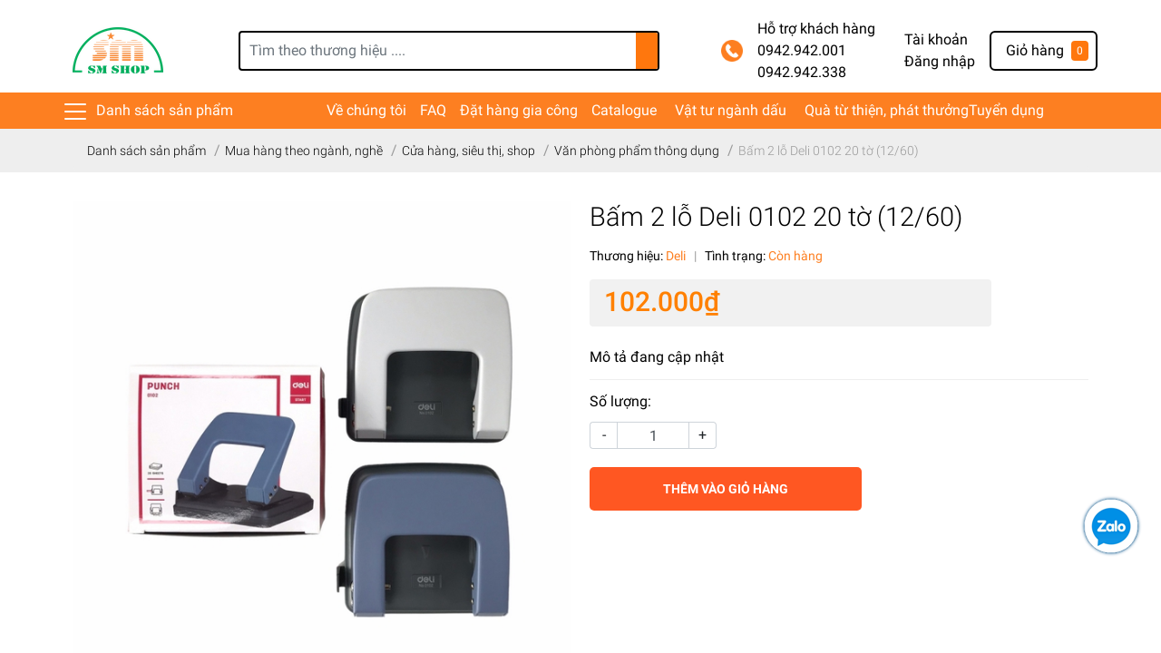

--- FILE ---
content_type: text/html; charset=utf-8
request_url: https://smshop.vn/bam-2-lo-deli-0102-20-to-12-60
body_size: 125682
content:
<!DOCTYPE html>
<html lang="vi">
	<head>
		<!-- Google tag (gtag.js) -->
<script async src="https://www.googletagmanager.com/gtag/js?id=G-440JKWHGH4"></script>
<script>
  window.dataLayer = window.dataLayer || [];
  function gtag(){dataLayer.push(arguments);}
  gtag('js', new Date());

  gtag('config', 'G-440JKWHGH4');
</script>
		<meta charset="UTF-8" />
		<meta name="theme-color" content="#f02b2b" />
		<link rel="canonical" href="https://smshop.vn/bam-2-lo-deli-0102-20-to-12-60"/>
		<meta name='revisit-after' content='2 days' />
		<meta name="robots" content="noodp,index,follow" />
		<meta name="viewport" content="width=device-width, initial-scale=1.0, maximum-scale=1.0, user-scalable=no" />

		<meta name="description" content="Website: smshop.vn, saomai234.com
Sao Mai chuyên cung cấp các sản phẩm văn phòng phẩm, dụng cụ học sinh phục vụ trong văn phòng công ty, bệnh viện, ngân hàng và trường học... 
Bên cạnh đó mảng gia công, khắc dấu, thiết kế và sản xuất kệ mica... cũng là một trong những điểm mạnh của Sao Mai.">
		<title>Bấm 2 lỗ Deli 0102 20 tờ, ghim bấm lỗ, đồ đục lỗ, văn phòng phẩm		</title>

		<script>
	var Bizweb = Bizweb || {};
	Bizweb.store = 'vppsm234.mysapo.net';
	Bizweb.id = 299021;
	Bizweb.theme = {"id":837010,"name":"EGA Market","role":"main"};
	Bizweb.template = 'product';
	if(!Bizweb.fbEventId)  Bizweb.fbEventId = 'xxxxxxxx-xxxx-4xxx-yxxx-xxxxxxxxxxxx'.replace(/[xy]/g, function (c) {
	var r = Math.random() * 16 | 0, v = c == 'x' ? r : (r & 0x3 | 0x8);
				return v.toString(16);
			});		
</script>
<script>
	(function () {
		function asyncLoad() {
			var urls = ["https://googleshopping.sapoapps.vn/conversion-tracker/global-tag/2740.js?store=vppsm234.mysapo.net","https://googleshopping.sapoapps.vn/conversion-tracker/event-tag/2740.js?store=vppsm234.mysapo.net","https://google-shopping.sapoapps.vn/conversion-tracker/global-tag/2154.js?store=vppsm234.mysapo.net","https://google-shopping.sapoapps.vn/conversion-tracker/event-tag/2154.js?store=vppsm234.mysapo.net","https://popup.sapoapps.vn/api/genscript/script?store=vppsm234.mysapo.net","//static.zotabox.com/2/1/21455587ec9b05e9d03e291e9d2c44ed/widgets.js?store=vppsm234.mysapo.net","//static.zotabox.com/2/1/21455587ec9b05e9d03e291e9d2c44ed/widgets.js?store=vppsm234.mysapo.net","//static.zotabox.com/2/1/21455587ec9b05e9d03e291e9d2c44ed/widgets.js?store=vppsm234.mysapo.net","//instantsearch.sapoapps.vn/scripts/instantsearch-st.js?store=vppsm234.mysapo.net","https://google-shopping-v2.sapoapps.vn/api/conversion-tracker/global-tag/2981?store=vppsm234.mysapo.net","https://google-shopping-v2.sapoapps.vn/api/conversion-tracker/event-tag/2981?store=vppsm234.mysapo.net","https://productsrecommend.sapoapps.vn/assets/js/script.js?store=vppsm234.mysapo.net"];
			for (var i = 0; i < urls.length; i++) {
				var s = document.createElement('script');
				s.type = 'text/javascript';
				s.async = true;
				s.src = urls[i];
				var x = document.getElementsByTagName('script')[0];
				x.parentNode.insertBefore(s, x);
			}
		};
		window.attachEvent ? window.attachEvent('onload', asyncLoad) : window.addEventListener('load', asyncLoad, false);
	})();
</script>


<script>
	window.BizwebAnalytics = window.BizwebAnalytics || {};
	window.BizwebAnalytics.meta = window.BizwebAnalytics.meta || {};
	window.BizwebAnalytics.meta.currency = 'VND';
	window.BizwebAnalytics.tracking_url = '/s';

	var meta = {};
	
	meta.product = {"id": 18053876, "vendor": "Deli", "name": "Bấm 2 lỗ Deli 0102 20 tờ (12/60)",
	"type": "Các loại VPP khác", "price": 102000 };
	
	
	for (var attr in meta) {
	window.BizwebAnalytics.meta[attr] = meta[attr];
	}
</script>

	
		<script src="/dist/js/stats.min.js?v=96f2ff2"></script>
	



<!-- Google tag (gtag.js) -->
<script async src="https://www.googletagmanager.com/gtag/js?id=G-440JKWHGH4"></script>
<script>
  window.dataLayer = window.dataLayer || [];
  function gtag(){dataLayer.push(arguments);}
  gtag('js', new Date());

  gtag('config', 'G-440JKWHGH4');
</script>
<script>

	window.enabled_enhanced_ecommerce = false;

</script>

<script>

	try {
		gtag('event', 'view_item', {
			items: [
				{
					id: 18053876,
					name: "Bấm 2 lỗ Deli 0102 20 tờ (12/60)",
					brand: "Deli",
					category: "Các loại VPP khác",
					variant: "Cái",
					price: '102000'
				}
			]
		});
	} catch(e) { console.error('ga script error', e);}

</script>






<script>
	var eventsListenerScript = document.createElement('script');
	eventsListenerScript.async = true;
	
	eventsListenerScript.src = "/dist/js/store_events_listener.min.js?v=1b795e9";
	
	document.getElementsByTagName('head')[0].appendChild(eventsListenerScript);
</script>







		<meta name="keywords" content="Bấm 2 lỗ Deli 0102 20 tờ (12/60), Văn phòng phẩm thông dụng, Văn phòng phẩm, Deli, Sao Mai phân phối, Dụng cụ văn phòng, Bấm lỗ, Bấm kim, bấm lỗ, VPP, Dụng cụ học sinh, Bấm 2 lỗ, Bấm lỗ, Deli 0102, Ghim bấm lỗ, máy đục lỗ, Đồ bấm giấy, đục lỗ giấy, CÔNG TY TNHH VĂN PHÒNG PHẨM KHẮC DẤU SAO MAI, smshop.vn"/>		
		

	<meta property="og:type" content="product">
	<meta property="og:title" content="Bấm 2 lỗ Deli 0102 20 tờ (12/60)">
	
		<meta property="og:image" content="https://bizweb.dktcdn.net/thumb/grande/100/299/021/products/6921734901026.jpg?v=1617094245277">
		<meta property="og:image:secure_url" content="https://bizweb.dktcdn.net/thumb/grande/100/299/021/products/6921734901026.jpg?v=1617094245277">
	
		<meta property="og:image" content="https://bizweb.dktcdn.net/thumb/grande/100/299/021/products/bam-2-lo-deli-0102-20-to-3.jpg?v=1617094245277">
		<meta property="og:image:secure_url" content="https://bizweb.dktcdn.net/thumb/grande/100/299/021/products/bam-2-lo-deli-0102-20-to-3.jpg?v=1617094245277">
	
		<meta property="og:image" content="https://bizweb.dktcdn.net/thumb/grande/100/299/021/products/bam-2-lo-deli-0102-20-to-4.jpg?v=1617094245277">
		<meta property="og:image:secure_url" content="https://bizweb.dktcdn.net/thumb/grande/100/299/021/products/bam-2-lo-deli-0102-20-to-4.jpg?v=1617094245277">
	
	<meta property="og:price:amount" content="102.000">
	<meta property="og:price:currency" content="VND">

<meta property="og:description" content="Website: smshop.vn, saomai234.com
Sao Mai chuyên cung cấp các sản phẩm văn phòng phẩm, dụng cụ học sinh phục vụ trong văn phòng công ty, bệnh viện, ngân hàng và trường học... 
Bên cạnh đó mảng gia công, khắc dấu, thiết kế và sản xuất kệ mica... cũng là một trong những điểm mạnh của Sao Mai.">
<meta property="og:url" content="https://smshop.vn/bam-2-lo-deli-0102-20-to-12-60">
<meta property="og:site_name" content="CÔNG TY TNHH VĂN PHÒNG PHẨM KHẮC DẤU SAO MAI">
		<link rel="icon" href="//bizweb.dktcdn.net/100/299/021/themes/837010/assets/favicon.png?1767596193652" type="image/x-icon" />
		<link rel="preload" as='style' type="text/css" href="//bizweb.dktcdn.net/100/299/021/themes/837010/assets/main.scss.css?1767596193652">
<link rel="preload" as='style'  type="text/css" href="//bizweb.dktcdn.net/100/299/021/themes/837010/assets/index.scss.css?1767596193652">
<link rel="preload" as='style'  type="text/css" href="//bizweb.dktcdn.net/100/299/021/themes/837010/assets/bootstrap-4-3-min.css?1767596193652">
<link rel="preload" as='style'  type="text/css" href="//bizweb.dktcdn.net/100/299/021/themes/837010/assets/responsive.scss.css?1767596193652">
<link rel="preload" as='style'  type="text/css" href="//bizweb.dktcdn.net/100/299/021/themes/837010/assets/product_infor_style.scss.css?1767596193652">
<link rel="preload" as='style'  type="text/css" href="//bizweb.dktcdn.net/100/299/021/themes/837010/assets/quickviews_popup_cart.scss.css?1767596193652">



<link rel="preload" as="image" href="//bizweb.dktcdn.net/thumb/1024x1024/100/299/021/products/6921734901026.jpg?v=1617094245277">

		<link rel="stylesheet" href="//bizweb.dktcdn.net/100/299/021/themes/837010/assets/bootstrap-4-3-min.css?1767596193652">
		<style>
			:root{
				--text-color: #000000;
				--text-secondary-color:#666666;
				--primary-color: #fd7f21 !important;
				--secondary-color:#ff770d;
				--price-color: #ff8000;
				--topbar-bg: #fdd835;
				--topbar-color: #000000;
				--header-background: #ffffff;
				--header-color: #000000;
				--label-background: #fbd947;
				--label-color: #e85933;
				--show-loadmore: none!important;				--order-loadmore: -1!important;
			}
		</style>
		<link href="//bizweb.dktcdn.net/100/299/021/themes/837010/assets/main.scss.css?1767596193652" rel="stylesheet" type="text/css" media="all" />	

		<link href="//bizweb.dktcdn.net/100/299/021/themes/837010/assets/product_infor_style.scss.css?1767596193652" rel="stylesheet" type="text/css" media="all" />
		<link href="//bizweb.dktcdn.net/100/299/021/themes/837010/assets/quickviews_popup_cart.scss.css?1767596193652" rel="stylesheet" type="text/css" media="all" />
		
		
		
		
		<link href="//bizweb.dktcdn.net/100/299/021/themes/837010/assets/product_style.scss.css?1767596193652" rel="stylesheet" type="text/css" media="all" />
		
		
		
		<script>
	!function(a,b){"object"==typeof module&&"object"==typeof module.exports?module.exports=a.document?b(a,!0):function(a){if(!a.document)throw new Error("jQuery requires a window with a document");return b(a)}:b(a)}("undefined"!=typeof window?window:this,function(a,b){var c=[],d=a.document,e=c.slice,f=c.concat,g=c.push,h=c.indexOf,i={},j=i.toString,k=i.hasOwnProperty,l={},m="2.2.3",n=function(a,b){return new n.fn.init(a,b)},o=/^[\s\uFEFF\xA0]+|[\s\uFEFF\xA0]+$/g,p=/^-ms-/,q=/-([\da-z])/gi,r=function(a,b){return b.toUpperCase()};n.fn=n.prototype={jquery:m,constructor:n,selector:"",length:0,toArray:function(){return e.call(this)},get:function(a){return null!=a?0>a?this[a+this.length]:this[a]:e.call(this)},pushStack:function(a){var b=n.merge(this.constructor(),a);return b.prevObject=this,b.context=this.context,b},each:function(a){return n.each(this,a)},map:function(a){return this.pushStack(n.map(this,function(b,c){return a.call(b,c,b)}))},slice:function(){return this.pushStack(e.apply(this,arguments))},first:function(){return this.eq(0)},last:function(){return this.eq(-1)},eq:function(a){var b=this.length,c=+a+(0>a?b:0);return this.pushStack(c>=0&&b>c?[this[c]]:[])},end:function(){return this.prevObject||this.constructor()},push:g,sort:c.sort,splice:c.splice},n.extend=n.fn.extend=function(){var a,b,c,d,e,f,g=arguments[0]||{},h=1,i=arguments.length,j=!1;for("boolean"==typeof g&&(j=g,g=arguments[h]||{},h++),"object"==typeof g||n.isFunction(g)||(g={}),h===i&&(g=this,h--);i>h;h++)if(null!=(a=arguments[h]))for(b in a)c=g[b],d=a[b],g!==d&&(j&&d&&(n.isPlainObject(d)||(e=n.isArray(d)))?(e?(e=!1,f=c&&n.isArray(c)?c:[]):f=c&&n.isPlainObject(c)?c:{},g[b]=n.extend(j,f,d)):void 0!==d&&(g[b]=d));return g},n.extend({expando:"jQuery"+(m+Math.random()).replace(/\D/g,""),isReady:!0,error:function(a){throw new Error(a)},noop:function(){},isFunction:function(a){return"function"===n.type(a)},isArray:Array.isArray,isWindow:function(a){return null!=a&&a===a.window},isNumeric:function(a){var b=a&&a.toString();return!n.isArray(a)&&b-parseFloat(b)+1>=0},isPlainObject:function(a){var b;if("object"!==n.type(a)||a.nodeType||n.isWindow(a))return!1;if(a.constructor&&!k.call(a,"constructor")&&!k.call(a.constructor.prototype||{},"isPrototypeOf"))return!1;for(b in a);return void 0===b||k.call(a,b)},isEmptyObject:function(a){var b;for(b in a)return!1;return!0},type:function(a){return null==a?a+"":"object"==typeof a||"function"==typeof a?i[j.call(a)]||"object":typeof a},globalEval:function(a){var b,c=eval;a=n.trim(a),a&&(1===a.indexOf("use strict")?(b=d.createElement("script"),b.text=a,d.head.appendChild(b).parentNode.removeChild(b)):c(a))},camelCase:function(a){return a.replace(p,"ms-").replace(q,r)},nodeName:function(a,b){return a.nodeName&&a.nodeName.toLowerCase()===b.toLowerCase()},each:function(a,b){var c,d=0;if(s(a)){for(c=a.length;c>d;d++)if(b.call(a[d],d,a[d])===!1)break}else for(d in a)if(b.call(a[d],d,a[d])===!1)break;return a},trim:function(a){return null==a?"":(a+"").replace(o,"")},makeArray:function(a,b){var c=b||[];return null!=a&&(s(Object(a))?n.merge(c,"string"==typeof a?[a]:a):g.call(c,a)),c},inArray:function(a,b,c){return null==b?-1:h.call(b,a,c)},merge:function(a,b){for(var c=+b.length,d=0,e=a.length;c>d;d++)a[e++]=b[d];return a.length=e,a},grep:function(a,b,c){for(var d,e=[],f=0,g=a.length,h=!c;g>f;f++)d=!b(a[f],f),d!==h&&e.push(a[f]);return e},map:function(a,b,c){var d,e,g=0,h=[];if(s(a))for(d=a.length;d>g;g++)e=b(a[g],g,c),null!=e&&h.push(e);else for(g in a)e=b(a[g],g,c),null!=e&&h.push(e);return f.apply([],h)},guid:1,proxy:function(a,b){var c,d,f;return"string"==typeof b&&(c=a[b],b=a,a=c),n.isFunction(a)?(d=e.call(arguments,2),f=function(){return a.apply(b||this,d.concat(e.call(arguments)))},f.guid=a.guid=a.guid||n.guid++,f):void 0},now:Date.now,support:l}),"function"==typeof Symbol&&(n.fn[Symbol.iterator]=c[Symbol.iterator]),n.each("Boolean Number String Function Array Date RegExp Object Error Symbol".split(" "),function(a,b){i["[object "+b+"]"]=b.toLowerCase()});function s(a){var b=!!a&&"length"in a&&a.length,c=n.type(a);return"function"===c||n.isWindow(a)?!1:"array"===c||0===b||"number"==typeof b&&b>0&&b-1 in a}var t=function(a){var b,c,d,e,f,g,h,i,j,k,l,m,n,o,p,q,r,s,t,u="sizzle"+1*new Date,v=a.document,w=0,x=0,y=ga(),z=ga(),A=ga(),B=function(a,b){return a===b&&(l=!0),0},C=1<<31,D={}.hasOwnProperty,E=[],F=E.pop,G=E.push,H=E.push,I=E.slice,J=function(a,b){for(var c=0,d=a.length;d>c;c++)if(a[c]===b)return c;return-1},K="checked|selected|async|autofocus|autoplay|controls|defer|disabled|hidden|ismap|loop|multiple|open|readonly|required|scoped",L="[\\x20\\t\\r\\n\\f]",M="(?:\\\\.|[\\w-]|[^\\x00-\\xa0])+",N="\\["+L+"*("+M+")(?:"+L+"*([*^$|!~]?=)"+L+"*(?:'((?:\\\\.|[^\\\\'])*)'|\"((?:\\\\.|[^\\\\\"])*)\"|("+M+"))|)"+L+"*\\]",O=":("+M+")(?:\\((('((?:\\\\.|[^\\\\'])*)'|\"((?:\\\\.|[^\\\\\"])*)\")|((?:\\\\.|[^\\\\()[\\]]|"+N+")*)|.*)\\)|)",P=new RegExp(L+"+","g"),Q=new RegExp("^"+L+"+|((?:^|[^\\\\])(?:\\\\.)*)"+L+"+$","g"),R=new RegExp("^"+L+"*,"+L+"*"),S=new RegExp("^"+L+"*([>+~]|"+L+")"+L+"*"),T=new RegExp("="+L+"*([^\\]'\"]*?)"+L+"*\\]","g"),U=new RegExp(O),V=new RegExp("^"+M+"$"),W={ID:new RegExp("^#("+M+")"),CLASS:new RegExp("^\\.("+M+")"),TAG:new RegExp("^("+M+"|[*])"),ATTR:new RegExp("^"+N),PSEUDO:new RegExp("^"+O),CHILD:new RegExp("^:(only|first|last|nth|nth-last)-(child|of-type)(?:\\("+L+"*(even|odd|(([+-]|)(\\d*)n|)"+L+"*(?:([+-]|)"+L+"*(\\d+)|))"+L+"*\\)|)","i"),bool:new RegExp("^(?:"+K+")$","i"),needsContext:new RegExp("^"+L+"*[>+~]|:(even|odd|eq|gt|lt|nth|first|last)(?:\\("+L+"*((?:-\\d)?\\d*)"+L+"*\\)|)(?=[^-]|$)","i")},X=/^(?:input|select|textarea|button)$/i,Y=/^h\d$/i,Z=/^[^{]+\{\s*\[native \w/,$=/^(?:#([\w-]+)|(\w+)|\.([\w-]+))$/,_=/[+~]/,aa=/'|\\/g,ba=new RegExp("\\\\([\\da-f]{1,6}"+L+"?|("+L+")|.)","ig"),ca=function(a,b,c){var d="0x"+b-65536;return d!==d||c?b:0>d?String.fromCharCode(d+65536):String.fromCharCode(d>>10|55296,1023&d|56320)},da=function(){m()};try{H.apply(E=I.call(v.childNodes),v.childNodes),E[v.childNodes.length].nodeType}catch(ea){H={apply:E.length?function(a,b){G.apply(a,I.call(b))}:function(a,b){var c=a.length,d=0;while(a[c++]=b[d++]);a.length=c-1}}}function fa(a,b,d,e){var f,h,j,k,l,o,r,s,w=b&&b.ownerDocument,x=b?b.nodeType:9;if(d=d||[],"string"!=typeof a||!a||1!==x&&9!==x&&11!==x)return d;if(!e&&((b?b.ownerDocument||b:v)!==n&&m(b),b=b||n,p)){if(11!==x&&(o=$.exec(a)))if(f=o[1]){if(9===x){if(!(j=b.getElementById(f)))return d;if(j.id===f)return d.push(j),d}else if(w&&(j=w.getElementById(f))&&t(b,j)&&j.id===f)return d.push(j),d}else{if(o[2])return H.apply(d,b.getElementsByTagName(a)),d;if((f=o[3])&&c.getElementsByClassName&&b.getElementsByClassName)return H.apply(d,b.getElementsByClassName(f)),d}if(c.qsa&&!A[a+" "]&&(!q||!q.test(a))){if(1!==x)w=b,s=a;else if("object"!==b.nodeName.toLowerCase()){(k=b.getAttribute("id"))?k=k.replace(aa,"\\$&"):b.setAttribute("id",k=u),r=g(a),h=r.length,l=V.test(k)?"#"+k:"[id='"+k+"']";while(h--)r[h]=l+" "+qa(r[h]);s=r.join(","),w=_.test(a)&&oa(b.parentNode)||b}if(s)try{return H.apply(d,w.querySelectorAll(s)),d}catch(y){}finally{k===u&&b.removeAttribute("id")}}}return i(a.replace(Q,"$1"),b,d,e)}function ga(){var a=[];function b(c,e){return a.push(c+" ")>d.cacheLength&&delete b[a.shift()],b[c+" "]=e}return b}function ha(a){return a[u]=!0,a}function ia(a){var b=n.createElement("div");try{return!!a(b)}catch(c){return!1}finally{b.parentNode&&b.parentNode.removeChild(b),b=null}}function ja(a,b){var c=a.split("|"),e=c.length;while(e--)d.attrHandle[c[e]]=b}function ka(a,b){var c=b&&a,d=c&&1===a.nodeType&&1===b.nodeType&&(~b.sourceIndex||C)-(~a.sourceIndex||C);if(d)return d;if(c)while(c=c.nextSibling)if(c===b)return-1;return a?1:-1}function la(a){return function(b){var c=b.nodeName.toLowerCase();return"input"===c&&b.type===a}}function ma(a){return function(b){var c=b.nodeName.toLowerCase();return("input"===c||"button"===c)&&b.type===a}}function na(a){return ha(function(b){return b=+b,ha(function(c,d){var e,f=a([],c.length,b),g=f.length;while(g--)c[e=f[g]]&&(c[e]=!(d[e]=c[e]))})})}function oa(a){return a&&"undefined"!=typeof a.getElementsByTagName&&a}c=fa.support={},f=fa.isXML=function(a){var b=a&&(a.ownerDocument||a).documentElement;return b?"HTML"!==b.nodeName:!1},m=fa.setDocument=function(a){var b,e,g=a?a.ownerDocument||a:v;return g!==n&&9===g.nodeType&&g.documentElement?(n=g,o=n.documentElement,p=!f(n),(e=n.defaultView)&&e.top!==e&&(e.addEventListener?e.addEventListener("unload",da,!1):e.attachEvent&&e.attachEvent("onunload",da)),c.attributes=ia(function(a){return a.className="i",!a.getAttribute("className")}),c.getElementsByTagName=ia(function(a){return a.appendChild(n.createComment("")),!a.getElementsByTagName("*").length}),c.getElementsByClassName=Z.test(n.getElementsByClassName),c.getById=ia(function(a){return o.appendChild(a).id=u,!n.getElementsByName||!n.getElementsByName(u).length}),c.getById?(d.find.ID=function(a,b){if("undefined"!=typeof b.getElementById&&p){var c=b.getElementById(a);return c?[c]:[]}},d.filter.ID=function(a){var b=a.replace(ba,ca);return function(a){return a.getAttribute("id")===b}}):(delete d.find.ID,d.filter.ID=function(a){var b=a.replace(ba,ca);return function(a){var c="undefined"!=typeof a.getAttributeNode&&a.getAttributeNode("id");return c&&c.value===b}}),d.find.TAG=c.getElementsByTagName?function(a,b){return"undefined"!=typeof b.getElementsByTagName?b.getElementsByTagName(a):c.qsa?b.querySelectorAll(a):void 0}:function(a,b){var c,d=[],e=0,f=b.getElementsByTagName(a);if("*"===a){while(c=f[e++])1===c.nodeType&&d.push(c);return d}return f},d.find.CLASS=c.getElementsByClassName&&function(a,b){return"undefined"!=typeof b.getElementsByClassName&&p?b.getElementsByClassName(a):void 0},r=[],q=[],(c.qsa=Z.test(n.querySelectorAll))&&(ia(function(a){o.appendChild(a).innerHTML="<a id='"+u+"'></a><select id='"+u+"-\r\\' msallowcapture=''><option selected=''></option></select>",a.querySelectorAll("[msallowcapture^='']").length&&q.push("[*^$]="+L+"*(?:''|\"\")"),a.querySelectorAll("[selected]").length||q.push("\\["+L+"*(?:value|"+K+")"),a.querySelectorAll("[id~="+u+"-]").length||q.push("~="),a.querySelectorAll(":checked").length||q.push(":checked"),a.querySelectorAll("a#"+u+"+*").length||q.push(".#.+[+~]")}),ia(function(a){var b=n.createElement("input");b.setAttribute("type","hidden"),a.appendChild(b).setAttribute("name","D"),a.querySelectorAll("[name=d]").length&&q.push("name"+L+"*[*^$|!~]?="),a.querySelectorAll(":enabled").length||q.push(":enabled",":disabled"),a.querySelectorAll("*,:x"),q.push(",.*:")})),(c.matchesSelector=Z.test(s=o.matches||o.webkitMatchesSelector||o.mozMatchesSelector||o.oMatchesSelector||o.msMatchesSelector))&&ia(function(a){c.disconnectedMatch=s.call(a,"div"),s.call(a,"[s!='']:x"),r.push("!=",O)}),q=q.length&&new RegExp(q.join("|")),r=r.length&&new RegExp(r.join("|")),b=Z.test(o.compareDocumentPosition),t=b||Z.test(o.contains)?function(a,b){var c=9===a.nodeType?a.documentElement:a,d=b&&b.parentNode;return a===d||!(!d||1!==d.nodeType||!(c.contains?c.contains(d):a.compareDocumentPosition&&16&a.compareDocumentPosition(d)))}:function(a,b){if(b)while(b=b.parentNode)if(b===a)return!0;return!1},B=b?function(a,b){if(a===b)return l=!0,0;var d=!a.compareDocumentPosition-!b.compareDocumentPosition;return d?d:(d=(a.ownerDocument||a)===(b.ownerDocument||b)?a.compareDocumentPosition(b):1,1&d||!c.sortDetached&&b.compareDocumentPosition(a)===d?a===n||a.ownerDocument===v&&t(v,a)?-1:b===n||b.ownerDocument===v&&t(v,b)?1:k?J(k,a)-J(k,b):0:4&d?-1:1)}:function(a,b){if(a===b)return l=!0,0;var c,d=0,e=a.parentNode,f=b.parentNode,g=[a],h=[b];if(!e||!f)return a===n?-1:b===n?1:e?-1:f?1:k?J(k,a)-J(k,b):0;if(e===f)return ka(a,b);c=a;while(c=c.parentNode)g.unshift(c);c=b;while(c=c.parentNode)h.unshift(c);while(g[d]===h[d])d++;return d?ka(g[d],h[d]):g[d]===v?-1:h[d]===v?1:0},n):n},fa.matches=function(a,b){return fa(a,null,null,b)},fa.matchesSelector=function(a,b){if((a.ownerDocument||a)!==n&&m(a),b=b.replace(T,"='$1']"),c.matchesSelector&&p&&!A[b+" "]&&(!r||!r.test(b))&&(!q||!q.test(b)))try{var d=s.call(a,b);if(d||c.disconnectedMatch||a.document&&11!==a.document.nodeType)return d}catch(e){}return fa(b,n,null,[a]).length>0},fa.contains=function(a,b){return(a.ownerDocument||a)!==n&&m(a),t(a,b)},fa.attr=function(a,b){(a.ownerDocument||a)!==n&&m(a);var e=d.attrHandle[b.toLowerCase()],f=e&&D.call(d.attrHandle,b.toLowerCase())?e(a,b,!p):void 0;return void 0!==f?f:c.attributes||!p?a.getAttribute(b):(f=a.getAttributeNode(b))&&f.specified?f.value:null},fa.error=function(a){throw new Error("Syntax error, unrecognized expression: "+a)},fa.uniqueSort=function(a){var b,d=[],e=0,f=0;if(l=!c.detectDuplicates,k=!c.sortStable&&a.slice(0),a.sort(B),l){while(b=a[f++])b===a[f]&&(e=d.push(f));while(e--)a.splice(d[e],1)}return k=null,a},e=fa.getText=function(a){var b,c="",d=0,f=a.nodeType;if(f){if(1===f||9===f||11===f){if("string"==typeof a.textContent)return a.textContent;for(a=a.firstChild;a;a=a.nextSibling)c+=e(a)}else if(3===f||4===f)return a.nodeValue}else while(b=a[d++])c+=e(b);return c},d=fa.selectors={cacheLength:50,createPseudo:ha,match:W,attrHandle:{},find:{},relative:{">":{dir:"parentNode",first:!0}," ":{dir:"parentNode"},"+":{dir:"previousSibling",first:!0},"~":{dir:"previousSibling"}},preFilter:{ATTR:function(a){return a[1]=a[1].replace(ba,ca),a[3]=(a[3]||a[4]||a[5]||"").replace(ba,ca),"~="===a[2]&&(a[3]=" "+a[3]+" "),a.slice(0,4)},CHILD:function(a){return a[1]=a[1].toLowerCase(),"nth"===a[1].slice(0,3)?(a[3]||fa.error(a[0]),a[4]=+(a[4]?a[5]+(a[6]||1):2*("even"===a[3]||"odd"===a[3])),a[5]=+(a[7]+a[8]||"odd"===a[3])):a[3]&&fa.error(a[0]),a},PSEUDO:function(a){var b,c=!a[6]&&a[2];return W.CHILD.test(a[0])?null:(a[3]?a[2]=a[4]||a[5]||"":c&&U.test(c)&&(b=g(c,!0))&&(b=c.indexOf(")",c.length-b)-c.length)&&(a[0]=a[0].slice(0,b),a[2]=c.slice(0,b)),a.slice(0,3))}},filter:{TAG:function(a){var b=a.replace(ba,ca).toLowerCase();return"*"===a?function(){return!0}:function(a){return a.nodeName&&a.nodeName.toLowerCase()===b}},CLASS:function(a){var b=y[a+" "];return b||(b=new RegExp("(^|"+L+")"+a+"("+L+"|$)"))&&y(a,function(a){return b.test("string"==typeof a.className&&a.className||"undefined"!=typeof a.getAttribute&&a.getAttribute("class")||"")})},ATTR:function(a,b,c){return function(d){var e=fa.attr(d,a);return null==e?"!="===b:b?(e+="","="===b?e===c:"!="===b?e!==c:"^="===b?c&&0===e.indexOf(c):"*="===b?c&&e.indexOf(c)>-1:"$="===b?c&&e.slice(-c.length)===c:"~="===b?(" "+e.replace(P," ")+" ").indexOf(c)>-1:"|="===b?e===c||e.slice(0,c.length+1)===c+"-":!1):!0}},CHILD:function(a,b,c,d,e){var f="nth"!==a.slice(0,3),g="last"!==a.slice(-4),h="of-type"===b;return 1===d&&0===e?function(a){return!!a.parentNode}:function(b,c,i){var j,k,l,m,n,o,p=f!==g?"nextSibling":"previousSibling",q=b.parentNode,r=h&&b.nodeName.toLowerCase(),s=!i&&!h,t=!1;if(q){if(f){while(p){m=b;while(m=m[p])if(h?m.nodeName.toLowerCase()===r:1===m.nodeType)return!1;o=p="only"===a&&!o&&"nextSibling"}return!0}if(o=[g?q.firstChild:q.lastChild],g&&s){m=q,l=m[u]||(m[u]={}),k=l[m.uniqueID]||(l[m.uniqueID]={}),j=k[a]||[],n=j[0]===w&&j[1],t=n&&j[2],m=n&&q.childNodes[n];while(m=++n&&m&&m[p]||(t=n=0)||o.pop())if(1===m.nodeType&&++t&&m===b){k[a]=[w,n,t];break}}else if(s&&(m=b,l=m[u]||(m[u]={}),k=l[m.uniqueID]||(l[m.uniqueID]={}),j=k[a]||[],n=j[0]===w&&j[1],t=n),t===!1)while(m=++n&&m&&m[p]||(t=n=0)||o.pop())if((h?m.nodeName.toLowerCase()===r:1===m.nodeType)&&++t&&(s&&(l=m[u]||(m[u]={}),k=l[m.uniqueID]||(l[m.uniqueID]={}),k[a]=[w,t]),m===b))break;return t-=e,t===d||t%d===0&&t/d>=0}}},PSEUDO:function(a,b){var c,e=d.pseudos[a]||d.setFilters[a.toLowerCase()]||fa.error("unsupported pseudo: "+a);return e[u]?e(b):e.length>1?(c=[a,a,"",b],d.setFilters.hasOwnProperty(a.toLowerCase())?ha(function(a,c){var d,f=e(a,b),g=f.length;while(g--)d=J(a,f[g]),a[d]=!(c[d]=f[g])}):function(a){return e(a,0,c)}):e}},pseudos:{not:ha(function(a){var b=[],c=[],d=h(a.replace(Q,"$1"));return d[u]?ha(function(a,b,c,e){var f,g=d(a,null,e,[]),h=a.length;while(h--)(f=g[h])&&(a[h]=!(b[h]=f))}):function(a,e,f){return b[0]=a,d(b,null,f,c),b[0]=null,!c.pop()}}),has:ha(function(a){return function(b){return fa(a,b).length>0}}),contains:ha(function(a){return a=a.replace(ba,ca),function(b){return(b.textContent||b.innerText||e(b)).indexOf(a)>-1}}),lang:ha(function(a){return V.test(a||"")||fa.error("unsupported lang: "+a),a=a.replace(ba,ca).toLowerCase(),function(b){var c;do if(c=p?b.lang:b.getAttribute("xml:lang")||b.getAttribute("lang"))return c=c.toLowerCase(),c===a||0===c.indexOf(a+"-");while((b=b.parentNode)&&1===b.nodeType);return!1}}),target:function(b){var c=a.location&&a.location.hash;return c&&c.slice(1)===b.id},root:function(a){return a===o},focus:function(a){return a===n.activeElement&&(!n.hasFocus||n.hasFocus())&&!!(a.type||a.href||~a.tabIndex)},enabled:function(a){return a.disabled===!1},disabled:function(a){return a.disabled===!0},checked:function(a){var b=a.nodeName.toLowerCase();return"input"===b&&!!a.checked||"option"===b&&!!a.selected},selected:function(a){return a.parentNode&&a.parentNode.selectedIndex,a.selected===!0},empty:function(a){for(a=a.firstChild;a;a=a.nextSibling)if(a.nodeType<6)return!1;return!0},parent:function(a){return!d.pseudos.empty(a)},header:function(a){return Y.test(a.nodeName)},input:function(a){return X.test(a.nodeName)},button:function(a){var b=a.nodeName.toLowerCase();return"input"===b&&"button"===a.type||"button"===b},text:function(a){var b;return"input"===a.nodeName.toLowerCase()&&"text"===a.type&&(null==(b=a.getAttribute("type"))||"text"===b.toLowerCase())},first:na(function(){return[0]}),last:na(function(a,b){return[b-1]}),eq:na(function(a,b,c){return[0>c?c+b:c]}),even:na(function(a,b){for(var c=0;b>c;c+=2)a.push(c);return a}),odd:na(function(a,b){for(var c=1;b>c;c+=2)a.push(c);return a}),lt:na(function(a,b,c){for(var d=0>c?c+b:c;--d>=0;)a.push(d);return a}),gt:na(function(a,b,c){for(var d=0>c?c+b:c;++d<b;)a.push(d);return a})}},d.pseudos.nth=d.pseudos.eq;for(b in{radio:!0,checkbox:!0,file:!0,password:!0,image:!0})d.pseudos[b]=la(b);for(b in{submit:!0,reset:!0})d.pseudos[b]=ma(b);function pa(){}pa.prototype=d.filters=d.pseudos,d.setFilters=new pa,g=fa.tokenize=function(a,b){var c,e,f,g,h,i,j,k=z[a+" "];if(k)return b?0:k.slice(0);h=a,i=[],j=d.preFilter;while(h){c&&!(e=R.exec(h))||(e&&(h=h.slice(e[0].length)||h),i.push(f=[])),c=!1,(e=S.exec(h))&&(c=e.shift(),f.push({value:c,type:e[0].replace(Q," ")}),h=h.slice(c.length));for(g in d.filter)!(e=W[g].exec(h))||j[g]&&!(e=j[g](e))||(c=e.shift(),f.push({value:c,type:g,matches:e}),h=h.slice(c.length));if(!c)break}return b?h.length:h?fa.error(a):z(a,i).slice(0)};function qa(a){for(var b=0,c=a.length,d="";c>b;b++)d+=a[b].value;return d}function ra(a,b,c){var d=b.dir,e=c&&"parentNode"===d,f=x++;return b.first?function(b,c,f){while(b=b[d])if(1===b.nodeType||e)return a(b,c,f)}:function(b,c,g){var h,i,j,k=[w,f];if(g){while(b=b[d])if((1===b.nodeType||e)&&a(b,c,g))return!0}else while(b=b[d])if(1===b.nodeType||e){if(j=b[u]||(b[u]={}),i=j[b.uniqueID]||(j[b.uniqueID]={}),(h=i[d])&&h[0]===w&&h[1]===f)return k[2]=h[2];if(i[d]=k,k[2]=a(b,c,g))return!0}}}function sa(a){return a.length>1?function(b,c,d){var e=a.length;while(e--)if(!a[e](b,c,d))return!1;return!0}:a[0]}function ta(a,b,c){for(var d=0,e=b.length;e>d;d++)fa(a,b[d],c);return c}function ua(a,b,c,d,e){for(var f,g=[],h=0,i=a.length,j=null!=b;i>h;h++)(f=a[h])&&(c&&!c(f,d,e)||(g.push(f),j&&b.push(h)));return g}function va(a,b,c,d,e,f){return d&&!d[u]&&(d=va(d)),e&&!e[u]&&(e=va(e,f)),ha(function(f,g,h,i){var j,k,l,m=[],n=[],o=g.length,p=f||ta(b||"*",h.nodeType?[h]:h,[]),q=!a||!f&&b?p:ua(p,m,a,h,i),r=c?e||(f?a:o||d)?[]:g:q;if(c&&c(q,r,h,i),d){j=ua(r,n),d(j,[],h,i),k=j.length;while(k--)(l=j[k])&&(r[n[k]]=!(q[n[k]]=l))}if(f){if(e||a){if(e){j=[],k=r.length;while(k--)(l=r[k])&&j.push(q[k]=l);e(null,r=[],j,i)}k=r.length;while(k--)(l=r[k])&&(j=e?J(f,l):m[k])>-1&&(f[j]=!(g[j]=l))}}else r=ua(r===g?r.splice(o,r.length):r),e?e(null,g,r,i):H.apply(g,r)})}function wa(a){for(var b,c,e,f=a.length,g=d.relative[a[0].type],h=g||d.relative[" "],i=g?1:0,k=ra(function(a){return a===b},h,!0),l=ra(function(a){return J(b,a)>-1},h,!0),m=[function(a,c,d){var e=!g&&(d||c!==j)||((b=c).nodeType?k(a,c,d):l(a,c,d));return b=null,e}];f>i;i++)if(c=d.relative[a[i].type])m=[ra(sa(m),c)];else{if(c=d.filter[a[i].type].apply(null,a[i].matches),c[u]){for(e=++i;f>e;e++)if(d.relative[a[e].type])break;return va(i>1&&sa(m),i>1&&qa(a.slice(0,i-1).concat({value:" "===a[i-2].type?"*":""})).replace(Q,"$1"),c,e>i&&wa(a.slice(i,e)),f>e&&wa(a=a.slice(e)),f>e&&qa(a))}m.push(c)}return sa(m)}function xa(a,b){var c=b.length>0,e=a.length>0,f=function(f,g,h,i,k){var l,o,q,r=0,s="0",t=f&&[],u=[],v=j,x=f||e&&d.find.TAG("*",k),y=w+=null==v?1:Math.random()||.1,z=x.length;for(k&&(j=g===n||g||k);s!==z&&null!=(l=x[s]);s++){if(e&&l){o=0,g||l.ownerDocument===n||(m(l),h=!p);while(q=a[o++])if(q(l,g||n,h)){i.push(l);break}k&&(w=y)}c&&((l=!q&&l)&&r--,f&&t.push(l))}if(r+=s,c&&s!==r){o=0;while(q=b[o++])q(t,u,g,h);if(f){if(r>0)while(s--)t[s]||u[s]||(u[s]=F.call(i));u=ua(u)}H.apply(i,u),k&&!f&&u.length>0&&r+b.length>1&&fa.uniqueSort(i)}return k&&(w=y,j=v),t};return c?ha(f):f}return h=fa.compile=function(a,b){var c,d=[],e=[],f=A[a+" "];if(!f){b||(b=g(a)),c=b.length;while(c--)f=wa(b[c]),f[u]?d.push(f):e.push(f);f=A(a,xa(e,d)),f.selector=a}return f},i=fa.select=function(a,b,e,f){var i,j,k,l,m,n="function"==typeof a&&a,o=!f&&g(a=n.selector||a);if(e=e||[],1===o.length){if(j=o[0]=o[0].slice(0),j.length>2&&"ID"===(k=j[0]).type&&c.getById&&9===b.nodeType&&p&&d.relative[j[1].type]){if(b=(d.find.ID(k.matches[0].replace(ba,ca),b)||[])[0],!b)return e;n&&(b=b.parentNode),a=a.slice(j.shift().value.length)}i=W.needsContext.test(a)?0:j.length;while(i--){if(k=j[i],d.relative[l=k.type])break;if((m=d.find[l])&&(f=m(k.matches[0].replace(ba,ca),_.test(j[0].type)&&oa(b.parentNode)||b))){if(j.splice(i,1),a=f.length&&qa(j),!a)return H.apply(e,f),e;break}}}return(n||h(a,o))(f,b,!p,e,!b||_.test(a)&&oa(b.parentNode)||b),e},c.sortStable=u.split("").sort(B).join("")===u,c.detectDuplicates=!!l,m(),c.sortDetached=ia(function(a){return 1&a.compareDocumentPosition(n.createElement("div"))}),ia(function(a){return a.innerHTML="<a href='#'></a>","#"===a.firstChild.getAttribute("href")})||ja("type|href|height|width",function(a,b,c){return c?void 0:a.getAttribute(b,"type"===b.toLowerCase()?1:2)}),c.attributes&&ia(function(a){return a.innerHTML="<input/>",a.firstChild.setAttribute("value",""),""===a.firstChild.getAttribute("value")})||ja("value",function(a,b,c){return c||"input"!==a.nodeName.toLowerCase()?void 0:a.defaultValue}),ia(function(a){return null==a.getAttribute("disabled")})||ja(K,function(a,b,c){var d;return c?void 0:a[b]===!0?b.toLowerCase():(d=a.getAttributeNode(b))&&d.specified?d.value:null}),fa}(a);n.find=t,n.expr=t.selectors,n.expr[":"]=n.expr.pseudos,n.uniqueSort=n.unique=t.uniqueSort,n.text=t.getText,n.isXMLDoc=t.isXML,n.contains=t.contains;var u=function(a,b,c){var d=[],e=void 0!==c;while((a=a[b])&&9!==a.nodeType)if(1===a.nodeType){if(e&&n(a).is(c))break;d.push(a)}return d},v=function(a,b){for(var c=[];a;a=a.nextSibling)1===a.nodeType&&a!==b&&c.push(a);return c},w=n.expr.match.needsContext,x=/^<([\w-]+)\s*\/?>(?:<\/\1>|)$/,y=/^.[^:#\[\.,]*$/;function z(a,b,c){if(n.isFunction(b))return n.grep(a,function(a,d){return!!b.call(a,d,a)!==c});if(b.nodeType)return n.grep(a,function(a){return a===b!==c});if("string"==typeof b){if(y.test(b))return n.filter(b,a,c);b=n.filter(b,a)}return n.grep(a,function(a){return h.call(b,a)>-1!==c})}n.filter=function(a,b,c){var d=b[0];return c&&(a=":not("+a+")"),1===b.length&&1===d.nodeType?n.find.matchesSelector(d,a)?[d]:[]:n.find.matches(a,n.grep(b,function(a){return 1===a.nodeType}))},n.fn.extend({find:function(a){var b,c=this.length,d=[],e=this;if("string"!=typeof a)return this.pushStack(n(a).filter(function(){for(b=0;c>b;b++)if(n.contains(e[b],this))return!0}));for(b=0;c>b;b++)n.find(a,e[b],d);return d=this.pushStack(c>1?n.unique(d):d),d.selector=this.selector?this.selector+" "+a:a,d},filter:function(a){return this.pushStack(z(this,a||[],!1))},not:function(a){return this.pushStack(z(this,a||[],!0))},is:function(a){return!!z(this,"string"==typeof a&&w.test(a)?n(a):a||[],!1).length}});var A,B=/^(?:\s*(<[\w\W]+>)[^>]*|#([\w-]*))$/,C=n.fn.init=function(a,b,c){var e,f;if(!a)return this;if(c=c||A,"string"==typeof a){if(e="<"===a[0]&&">"===a[a.length-1]&&a.length>=3?[null,a,null]:B.exec(a),!e||!e[1]&&b)return!b||b.jquery?(b||c).find(a):this.constructor(b).find(a);if(e[1]){if(b=b instanceof n?b[0]:b,n.merge(this,n.parseHTML(e[1],b&&b.nodeType?b.ownerDocument||b:d,!0)),x.test(e[1])&&n.isPlainObject(b))for(e in b)n.isFunction(this[e])?this[e](b[e]):this.attr(e,b[e]);return this}return f=d.getElementById(e[2]),f&&f.parentNode&&(this.length=1,this[0]=f),this.context=d,this.selector=a,this}return a.nodeType?(this.context=this[0]=a,this.length=1,this):n.isFunction(a)?void 0!==c.ready?c.ready(a):a(n):(void 0!==a.selector&&(this.selector=a.selector,this.context=a.context),n.makeArray(a,this))};C.prototype=n.fn,A=n(d);var D=/^(?:parents|prev(?:Until|All))/,E={children:!0,contents:!0,next:!0,prev:!0};n.fn.extend({has:function(a){var b=n(a,this),c=b.length;return this.filter(function(){for(var a=0;c>a;a++)if(n.contains(this,b[a]))return!0})},closest:function(a,b){for(var c,d=0,e=this.length,f=[],g=w.test(a)||"string"!=typeof a?n(a,b||this.context):0;e>d;d++)for(c=this[d];c&&c!==b;c=c.parentNode)if(c.nodeType<11&&(g?g.index(c)>-1:1===c.nodeType&&n.find.matchesSelector(c,a))){f.push(c);break}return this.pushStack(f.length>1?n.uniqueSort(f):f)},index:function(a){return a?"string"==typeof a?h.call(n(a),this[0]):h.call(this,a.jquery?a[0]:a):this[0]&&this[0].parentNode?this.first().prevAll().length:-1},add:function(a,b){return this.pushStack(n.uniqueSort(n.merge(this.get(),n(a,b))))},addBack:function(a){return this.add(null==a?this.prevObject:this.prevObject.filter(a))}});function F(a,b){while((a=a[b])&&1!==a.nodeType);return a}n.each({parent:function(a){var b=a.parentNode;return b&&11!==b.nodeType?b:null},parents:function(a){return u(a,"parentNode")},parentsUntil:function(a,b,c){return u(a,"parentNode",c)},next:function(a){return F(a,"nextSibling")},prev:function(a){return F(a,"previousSibling")},nextAll:function(a){return u(a,"nextSibling")},prevAll:function(a){return u(a,"previousSibling")},nextUntil:function(a,b,c){return u(a,"nextSibling",c)},prevUntil:function(a,b,c){return u(a,"previousSibling",c)},siblings:function(a){return v((a.parentNode||{}).firstChild,a)},children:function(a){return v(a.firstChild)},contents:function(a){return a.contentDocument||n.merge([],a.childNodes)}},function(a,b){n.fn[a]=function(c,d){var e=n.map(this,b,c);return"Until"!==a.slice(-5)&&(d=c),d&&"string"==typeof d&&(e=n.filter(d,e)),this.length>1&&(E[a]||n.uniqueSort(e),D.test(a)&&e.reverse()),this.pushStack(e)}});var G=/\S+/g;function H(a){var b={};return n.each(a.match(G)||[],function(a,c){b[c]=!0}),b}n.Callbacks=function(a){a="string"==typeof a?H(a):n.extend({},a);var b,c,d,e,f=[],g=[],h=-1,i=function(){for(e=a.once,d=b=!0;g.length;h=-1){c=g.shift();while(++h<f.length)f[h].apply(c[0],c[1])===!1&&a.stopOnFalse&&(h=f.length,c=!1)}a.memory||(c=!1),b=!1,e&&(f=c?[]:"")},j={add:function(){return f&&(c&&!b&&(h=f.length-1,g.push(c)),function d(b){n.each(b,function(b,c){n.isFunction(c)?a.unique&&j.has(c)||f.push(c):c&&c.length&&"string"!==n.type(c)&&d(c)})}(arguments),c&&!b&&i()),this},remove:function(){return n.each(arguments,function(a,b){var c;while((c=n.inArray(b,f,c))>-1)f.splice(c,1),h>=c&&h--}),this},has:function(a){return a?n.inArray(a,f)>-1:f.length>0},empty:function(){return f&&(f=[]),this},disable:function(){return e=g=[],f=c="",this},disabled:function(){return!f},lock:function(){return e=g=[],c||(f=c=""),this},locked:function(){return!!e},fireWith:function(a,c){return e||(c=c||[],c=[a,c.slice?c.slice():c],g.push(c),b||i()),this},fire:function(){return j.fireWith(this,arguments),this},fired:function(){return!!d}};return j},n.extend({Deferred:function(a){var b=[["resolve","done",n.Callbacks("once memory"),"resolved"],["reject","fail",n.Callbacks("once memory"),"rejected"],["notify","progress",n.Callbacks("memory")]],c="pending",d={state:function(){return c},always:function(){return e.done(arguments).fail(arguments),this},then:function(){var a=arguments;return n.Deferred(function(c){n.each(b,function(b,f){var g=n.isFunction(a[b])&&a[b];e[f[1]](function(){var a=g&&g.apply(this,arguments);a&&n.isFunction(a.promise)?a.promise().progress(c.notify).done(c.resolve).fail(c.reject):c[f[0]+"With"](this===d?c.promise():this,g?[a]:arguments)})}),a=null}).promise()},promise:function(a){return null!=a?n.extend(a,d):d}},e={};return d.pipe=d.then,n.each(b,function(a,f){var g=f[2],h=f[3];d[f[1]]=g.add,h&&g.add(function(){c=h},b[1^a][2].disable,b[2][2].lock),e[f[0]]=function(){return e[f[0]+"With"](this===e?d:this,arguments),this},e[f[0]+"With"]=g.fireWith}),d.promise(e),a&&a.call(e,e),e},when:function(a){var b=0,c=e.call(arguments),d=c.length,f=1!==d||a&&n.isFunction(a.promise)?d:0,g=1===f?a:n.Deferred(),h=function(a,b,c){return function(d){b[a]=this,c[a]=arguments.length>1?e.call(arguments):d,c===i?g.notifyWith(b,c):--f||g.resolveWith(b,c)}},i,j,k;if(d>1)for(i=new Array(d),j=new Array(d),k=new Array(d);d>b;b++)c[b]&&n.isFunction(c[b].promise)?c[b].promise().progress(h(b,j,i)).done(h(b,k,c)).fail(g.reject):--f;return f||g.resolveWith(k,c),g.promise()}});var I;n.fn.ready=function(a){return n.ready.promise().done(a),this},n.extend({isReady:!1,readyWait:1,holdReady:function(a){a?n.readyWait++:n.ready(!0)},ready:function(a){(a===!0?--n.readyWait:n.isReady)||(n.isReady=!0,a!==!0&&--n.readyWait>0||(I.resolveWith(d,[n]),n.fn.triggerHandler&&(n(d).triggerHandler("ready"),n(d).off("ready"))))}});function J(){d.removeEventListener("DOMContentLoaded",J),a.removeEventListener("load",J),n.ready()}n.ready.promise=function(b){return I||(I=n.Deferred(),"complete"===d.readyState||"loading"!==d.readyState&&!d.documentElement.doScroll?a.setTimeout(n.ready):(d.addEventListener("DOMContentLoaded",J),a.addEventListener("load",J))),I.promise(b)},n.ready.promise();var K=function(a,b,c,d,e,f,g){var h=0,i=a.length,j=null==c;if("object"===n.type(c)){e=!0;for(h in c)K(a,b,h,c[h],!0,f,g)}else if(void 0!==d&&(e=!0,n.isFunction(d)||(g=!0),j&&(g?(b.call(a,d),b=null):(j=b,b=function(a,b,c){return j.call(n(a),c)})),b))for(;i>h;h++)b(a[h],c,g?d:d.call(a[h],h,b(a[h],c)));return e?a:j?b.call(a):i?b(a[0],c):f},L=function(a){return 1===a.nodeType||9===a.nodeType||!+a.nodeType};function M(){this.expando=n.expando+M.uid++}M.uid=1,M.prototype={register:function(a,b){var c=b||{};return a.nodeType?a[this.expando]=c:Object.defineProperty(a,this.expando,{value:c,writable:!0,configurable:!0}),a[this.expando]},cache:function(a){if(!L(a))return{};var b=a[this.expando];return b||(b={},L(a)&&(a.nodeType?a[this.expando]=b:Object.defineProperty(a,this.expando,{value:b,configurable:!0}))),b},set:function(a,b,c){var d,e=this.cache(a);if("string"==typeof b)e[b]=c;else for(d in b)e[d]=b[d];return e},get:function(a,b){return void 0===b?this.cache(a):a[this.expando]&&a[this.expando][b]},access:function(a,b,c){var d;return void 0===b||b&&"string"==typeof b&&void 0===c?(d=this.get(a,b),void 0!==d?d:this.get(a,n.camelCase(b))):(this.set(a,b,c),void 0!==c?c:b)},remove:function(a,b){var c,d,e,f=a[this.expando];if(void 0!==f){if(void 0===b)this.register(a);else{n.isArray(b)?d=b.concat(b.map(n.camelCase)):(e=n.camelCase(b),b in f?d=[b,e]:(d=e,d=d in f?[d]:d.match(G)||[])),c=d.length;while(c--)delete f[d[c]]}(void 0===b||n.isEmptyObject(f))&&(a.nodeType?a[this.expando]=void 0:delete a[this.expando])}},hasData:function(a){var b=a[this.expando];return void 0!==b&&!n.isEmptyObject(b)}};var N=new M,O=new M,P=/^(?:\{[\w\W]*\}|\[[\w\W]*\])$/,Q=/[A-Z]/g;function R(a,b,c){var d;if(void 0===c&&1===a.nodeType)if(d="data-"+b.replace(Q,"-$&").toLowerCase(),c=a.getAttribute(d),"string"==typeof c){try{c="true"===c?!0:"false"===c?!1:"null"===c?null:+c+""===c?+c:P.test(c)?n.parseJSON(c):c;
}catch(e){}O.set(a,b,c)}else c=void 0;return c}n.extend({hasData:function(a){return O.hasData(a)||N.hasData(a)},data:function(a,b,c){return O.access(a,b,c)},removeData:function(a,b){O.remove(a,b)},_data:function(a,b,c){return N.access(a,b,c)},_removeData:function(a,b){N.remove(a,b)}}),n.fn.extend({data:function(a,b){var c,d,e,f=this[0],g=f&&f.attributes;if(void 0===a){if(this.length&&(e=O.get(f),1===f.nodeType&&!N.get(f,"hasDataAttrs"))){c=g.length;while(c--)g[c]&&(d=g[c].name,0===d.indexOf("data-")&&(d=n.camelCase(d.slice(5)),R(f,d,e[d])));N.set(f,"hasDataAttrs",!0)}return e}return"object"==typeof a?this.each(function(){O.set(this,a)}):K(this,function(b){var c,d;if(f&&void 0===b){if(c=O.get(f,a)||O.get(f,a.replace(Q,"-$&").toLowerCase()),void 0!==c)return c;if(d=n.camelCase(a),c=O.get(f,d),void 0!==c)return c;if(c=R(f,d,void 0),void 0!==c)return c}else d=n.camelCase(a),this.each(function(){var c=O.get(this,d);O.set(this,d,b),a.indexOf("-")>-1&&void 0!==c&&O.set(this,a,b)})},null,b,arguments.length>1,null,!0)},removeData:function(a){return this.each(function(){O.remove(this,a)})}}),n.extend({queue:function(a,b,c){var d;return a?(b=(b||"fx")+"queue",d=N.get(a,b),c&&(!d||n.isArray(c)?d=N.access(a,b,n.makeArray(c)):d.push(c)),d||[]):void 0},dequeue:function(a,b){b=b||"fx";var c=n.queue(a,b),d=c.length,e=c.shift(),f=n._queueHooks(a,b),g=function(){n.dequeue(a,b)};"inprogress"===e&&(e=c.shift(),d--),e&&("fx"===b&&c.unshift("inprogress"),delete f.stop,e.call(a,g,f)),!d&&f&&f.empty.fire()},_queueHooks:function(a,b){var c=b+"queueHooks";return N.get(a,c)||N.access(a,c,{empty:n.Callbacks("once memory").add(function(){N.remove(a,[b+"queue",c])})})}}),n.fn.extend({queue:function(a,b){var c=2;return"string"!=typeof a&&(b=a,a="fx",c--),arguments.length<c?n.queue(this[0],a):void 0===b?this:this.each(function(){var c=n.queue(this,a,b);n._queueHooks(this,a),"fx"===a&&"inprogress"!==c[0]&&n.dequeue(this,a)})},dequeue:function(a){return this.each(function(){n.dequeue(this,a)})},clearQueue:function(a){return this.queue(a||"fx",[])},promise:function(a,b){var c,d=1,e=n.Deferred(),f=this,g=this.length,h=function(){--d||e.resolveWith(f,[f])};"string"!=typeof a&&(b=a,a=void 0),a=a||"fx";while(g--)c=N.get(f[g],a+"queueHooks"),c&&c.empty&&(d++,c.empty.add(h));return h(),e.promise(b)}});var S=/[+-]?(?:\d*\.|)\d+(?:[eE][+-]?\d+|)/.source,T=new RegExp("^(?:([+-])=|)("+S+")([a-z%]*)$","i"),U=["Top","Right","Bottom","Left"],V=function(a,b){return a=b||a,"none"===n.css(a,"display")||!n.contains(a.ownerDocument,a)};function W(a,b,c,d){var e,f=1,g=20,h=d?function(){return d.cur()}:function(){return n.css(a,b,"")},i=h(),j=c&&c[3]||(n.cssNumber[b]?"":"px"),k=(n.cssNumber[b]||"px"!==j&&+i)&&T.exec(n.css(a,b));if(k&&k[3]!==j){j=j||k[3],c=c||[],k=+i||1;do f=f||".5",k/=f,n.style(a,b,k+j);while(f!==(f=h()/i)&&1!==f&&--g)}return c&&(k=+k||+i||0,e=c[1]?k+(c[1]+1)*c[2]:+c[2],d&&(d.unit=j,d.start=k,d.end=e)),e}var X=/^(?:checkbox|radio)$/i,Y=/<([\w:-]+)/,Z=/^$|\/(?:java|ecma)script/i,$={option:[1,"<select multiple='multiple'>","</select>"],thead:[1,"<table>","</table>"],col:[2,"<table><colgroup>","</colgroup></table>"],tr:[2,"<table><tbody>","</tbody></table>"],td:[3,"<table><tbody><tr>","</tr></tbody></table>"],_default:[0,"",""]};$.optgroup=$.option,$.tbody=$.tfoot=$.colgroup=$.caption=$.thead,$.th=$.td;function _(a,b){var c="undefined"!=typeof a.getElementsByTagName?a.getElementsByTagName(b||"*"):"undefined"!=typeof a.querySelectorAll?a.querySelectorAll(b||"*"):[];return void 0===b||b&&n.nodeName(a,b)?n.merge([a],c):c}function aa(a,b){for(var c=0,d=a.length;d>c;c++)N.set(a[c],"globalEval",!b||N.get(b[c],"globalEval"))}var ba=/<|&#?\w+;/;function ca(a,b,c,d,e){for(var f,g,h,i,j,k,l=b.createDocumentFragment(),m=[],o=0,p=a.length;p>o;o++)if(f=a[o],f||0===f)if("object"===n.type(f))n.merge(m,f.nodeType?[f]:f);else if(ba.test(f)){g=g||l.appendChild(b.createElement("div")),h=(Y.exec(f)||["",""])[1].toLowerCase(),i=$[h]||$._default,g.innerHTML=i[1]+n.htmlPrefilter(f)+i[2],k=i[0];while(k--)g=g.lastChild;n.merge(m,g.childNodes),g=l.firstChild,g.textContent=""}else m.push(b.createTextNode(f));l.textContent="",o=0;while(f=m[o++])if(d&&n.inArray(f,d)>-1)e&&e.push(f);else if(j=n.contains(f.ownerDocument,f),g=_(l.appendChild(f),"script"),j&&aa(g),c){k=0;while(f=g[k++])Z.test(f.type||"")&&c.push(f)}return l}!function(){var a=d.createDocumentFragment(),b=a.appendChild(d.createElement("div")),c=d.createElement("input");c.setAttribute("type","radio"),c.setAttribute("checked","checked"),c.setAttribute("name","t"),b.appendChild(c),l.checkClone=b.cloneNode(!0).cloneNode(!0).lastChild.checked,b.innerHTML="<textarea>x</textarea>",l.noCloneChecked=!!b.cloneNode(!0).lastChild.defaultValue}();var da=/^key/,ea=/^(?:mouse|pointer|contextmenu|drag|drop)|click/,fa=/^([^.]*)(?:\.(.+)|)/;function ga(){return!0}function ha(){return!1}function ia(){try{return d.activeElement}catch(a){}}function ja(a,b,c,d,e,f){var g,h;if("object"==typeof b){"string"!=typeof c&&(d=d||c,c=void 0);for(h in b)ja(a,h,c,d,b[h],f);return a}if(null==d&&null==e?(e=c,d=c=void 0):null==e&&("string"==typeof c?(e=d,d=void 0):(e=d,d=c,c=void 0)),e===!1)e=ha;else if(!e)return a;return 1===f&&(g=e,e=function(a){return n().off(a),g.apply(this,arguments)},e.guid=g.guid||(g.guid=n.guid++)),a.each(function(){n.event.add(this,b,e,d,c)})}n.event={global:{},add:function(a,b,c,d,e){var f,g,h,i,j,k,l,m,o,p,q,r=N.get(a);if(r){c.handler&&(f=c,c=f.handler,e=f.selector),c.guid||(c.guid=n.guid++),(i=r.events)||(i=r.events={}),(g=r.handle)||(g=r.handle=function(b){return"undefined"!=typeof n&&n.event.triggered!==b.type?n.event.dispatch.apply(a,arguments):void 0}),b=(b||"").match(G)||[""],j=b.length;while(j--)h=fa.exec(b[j])||[],o=q=h[1],p=(h[2]||"").split(".").sort(),o&&(l=n.event.special[o]||{},o=(e?l.delegateType:l.bindType)||o,l=n.event.special[o]||{},k=n.extend({type:o,origType:q,data:d,handler:c,guid:c.guid,selector:e,needsContext:e&&n.expr.match.needsContext.test(e),namespace:p.join(".")},f),(m=i[o])||(m=i[o]=[],m.delegateCount=0,l.setup&&l.setup.call(a,d,p,g)!==!1||a.addEventListener&&a.addEventListener(o,g)),l.add&&(l.add.call(a,k),k.handler.guid||(k.handler.guid=c.guid)),e?m.splice(m.delegateCount++,0,k):m.push(k),n.event.global[o]=!0)}},remove:function(a,b,c,d,e){var f,g,h,i,j,k,l,m,o,p,q,r=N.hasData(a)&&N.get(a);if(r&&(i=r.events)){b=(b||"").match(G)||[""],j=b.length;while(j--)if(h=fa.exec(b[j])||[],o=q=h[1],p=(h[2]||"").split(".").sort(),o){l=n.event.special[o]||{},o=(d?l.delegateType:l.bindType)||o,m=i[o]||[],h=h[2]&&new RegExp("(^|\\.)"+p.join("\\.(?:.*\\.|)")+"(\\.|$)"),g=f=m.length;while(f--)k=m[f],!e&&q!==k.origType||c&&c.guid!==k.guid||h&&!h.test(k.namespace)||d&&d!==k.selector&&("**"!==d||!k.selector)||(m.splice(f,1),k.selector&&m.delegateCount--,l.remove&&l.remove.call(a,k));g&&!m.length&&(l.teardown&&l.teardown.call(a,p,r.handle)!==!1||n.removeEvent(a,o,r.handle),delete i[o])}else for(o in i)n.event.remove(a,o+b[j],c,d,!0);n.isEmptyObject(i)&&N.remove(a,"handle events")}},dispatch:function(a){a=n.event.fix(a);var b,c,d,f,g,h=[],i=e.call(arguments),j=(N.get(this,"events")||{})[a.type]||[],k=n.event.special[a.type]||{};if(i[0]=a,a.delegateTarget=this,!k.preDispatch||k.preDispatch.call(this,a)!==!1){h=n.event.handlers.call(this,a,j),b=0;while((f=h[b++])&&!a.isPropagationStopped()){a.currentTarget=f.elem,c=0;while((g=f.handlers[c++])&&!a.isImmediatePropagationStopped())a.rnamespace&&!a.rnamespace.test(g.namespace)||(a.handleObj=g,a.data=g.data,d=((n.event.special[g.origType]||{}).handle||g.handler).apply(f.elem,i),void 0!==d&&(a.result=d)===!1&&(a.preventDefault(),a.stopPropagation()))}return k.postDispatch&&k.postDispatch.call(this,a),a.result}},handlers:function(a,b){var c,d,e,f,g=[],h=b.delegateCount,i=a.target;if(h&&i.nodeType&&("click"!==a.type||isNaN(a.button)||a.button<1))for(;i!==this;i=i.parentNode||this)if(1===i.nodeType&&(i.disabled!==!0||"click"!==a.type)){for(d=[],c=0;h>c;c++)f=b[c],e=f.selector+" ",void 0===d[e]&&(d[e]=f.needsContext?n(e,this).index(i)>-1:n.find(e,this,null,[i]).length),d[e]&&d.push(f);d.length&&g.push({elem:i,handlers:d})}return h<b.length&&g.push({elem:this,handlers:b.slice(h)}),g},props:"altKey bubbles cancelable ctrlKey currentTarget detail eventPhase metaKey relatedTarget shiftKey target timeStamp view which".split(" "),fixHooks:{},keyHooks:{props:"char charCode key keyCode".split(" "),filter:function(a,b){return null==a.which&&(a.which=null!=b.charCode?b.charCode:b.keyCode),a}},mouseHooks:{props:"button buttons clientX clientY offsetX offsetY pageX pageY screenX screenY toElement".split(" "),filter:function(a,b){var c,e,f,g=b.button;return null==a.pageX&&null!=b.clientX&&(c=a.target.ownerDocument||d,e=c.documentElement,f=c.body,a.pageX=b.clientX+(e&&e.scrollLeft||f&&f.scrollLeft||0)-(e&&e.clientLeft||f&&f.clientLeft||0),a.pageY=b.clientY+(e&&e.scrollTop||f&&f.scrollTop||0)-(e&&e.clientTop||f&&f.clientTop||0)),a.which||void 0===g||(a.which=1&g?1:2&g?3:4&g?2:0),a}},fix:function(a){if(a[n.expando])return a;var b,c,e,f=a.type,g=a,h=this.fixHooks[f];h||(this.fixHooks[f]=h=ea.test(f)?this.mouseHooks:da.test(f)?this.keyHooks:{}),e=h.props?this.props.concat(h.props):this.props,a=new n.Event(g),b=e.length;while(b--)c=e[b],a[c]=g[c];return a.target||(a.target=d),3===a.target.nodeType&&(a.target=a.target.parentNode),h.filter?h.filter(a,g):a},special:{load:{noBubble:!0},focus:{trigger:function(){return this!==ia()&&this.focus?(this.focus(),!1):void 0},delegateType:"focusin"},blur:{trigger:function(){return this===ia()&&this.blur?(this.blur(),!1):void 0},delegateType:"focusout"},click:{trigger:function(){return"checkbox"===this.type&&this.click&&n.nodeName(this,"input")?(this.click(),!1):void 0},_default:function(a){return n.nodeName(a.target,"a")}},beforeunload:{postDispatch:function(a){void 0!==a.result&&a.originalEvent&&(a.originalEvent.returnValue=a.result)}}}},n.removeEvent=function(a,b,c){a.removeEventListener&&a.removeEventListener(b,c)},n.Event=function(a,b){return this instanceof n.Event?(a&&a.type?(this.originalEvent=a,this.type=a.type,this.isDefaultPrevented=a.defaultPrevented||void 0===a.defaultPrevented&&a.returnValue===!1?ga:ha):this.type=a,b&&n.extend(this,b),this.timeStamp=a&&a.timeStamp||n.now(),void(this[n.expando]=!0)):new n.Event(a,b)},n.Event.prototype={constructor:n.Event,isDefaultPrevented:ha,isPropagationStopped:ha,isImmediatePropagationStopped:ha,preventDefault:function(){var a=this.originalEvent;this.isDefaultPrevented=ga,a&&a.preventDefault()},stopPropagation:function(){var a=this.originalEvent;this.isPropagationStopped=ga,a&&a.stopPropagation()},stopImmediatePropagation:function(){var a=this.originalEvent;this.isImmediatePropagationStopped=ga,a&&a.stopImmediatePropagation(),this.stopPropagation()}},n.each({mouseenter:"mouseover",mouseleave:"mouseout",pointerenter:"pointerover",pointerleave:"pointerout"},function(a,b){n.event.special[a]={delegateType:b,bindType:b,handle:function(a){var c,d=this,e=a.relatedTarget,f=a.handleObj;return e&&(e===d||n.contains(d,e))||(a.type=f.origType,c=f.handler.apply(this,arguments),a.type=b),c}}}),n.fn.extend({on:function(a,b,c,d){return ja(this,a,b,c,d)},one:function(a,b,c,d){return ja(this,a,b,c,d,1)},off:function(a,b,c){var d,e;if(a&&a.preventDefault&&a.handleObj)return d=a.handleObj,n(a.delegateTarget).off(d.namespace?d.origType+"."+d.namespace:d.origType,d.selector,d.handler),this;if("object"==typeof a){for(e in a)this.off(e,b,a[e]);return this}return b!==!1&&"function"!=typeof b||(c=b,b=void 0),c===!1&&(c=ha),this.each(function(){n.event.remove(this,a,c,b)})}});var ka=/<(?!area|br|col|embed|hr|img|input|link|meta|param)(([\w:-]+)[^>]*)\/>/gi,la=/<script|<style|<link/i,ma=/checked\s*(?:[^=]|=\s*.checked.)/i,na=/^true\/(.*)/,oa=/^\s*<!(?:\[CDATA\[|--)|(?:\]\]|--)>\s*$/g;function pa(a,b){return n.nodeName(a,"table")&&n.nodeName(11!==b.nodeType?b:b.firstChild,"tr")?a.getElementsByTagName("tbody")[0]||a.appendChild(a.ownerDocument.createElement("tbody")):a}function qa(a){return a.type=(null!==a.getAttribute("type"))+"/"+a.type,a}function ra(a){var b=na.exec(a.type);return b?a.type=b[1]:a.removeAttribute("type"),a}function sa(a,b){var c,d,e,f,g,h,i,j;if(1===b.nodeType){if(N.hasData(a)&&(f=N.access(a),g=N.set(b,f),j=f.events)){delete g.handle,g.events={};for(e in j)for(c=0,d=j[e].length;d>c;c++)n.event.add(b,e,j[e][c])}O.hasData(a)&&(h=O.access(a),i=n.extend({},h),O.set(b,i))}}function ta(a,b){var c=b.nodeName.toLowerCase();"input"===c&&X.test(a.type)?b.checked=a.checked:"input"!==c&&"textarea"!==c||(b.defaultValue=a.defaultValue)}function ua(a,b,c,d){b=f.apply([],b);var e,g,h,i,j,k,m=0,o=a.length,p=o-1,q=b[0],r=n.isFunction(q);if(r||o>1&&"string"==typeof q&&!l.checkClone&&ma.test(q))return a.each(function(e){var f=a.eq(e);r&&(b[0]=q.call(this,e,f.html())),ua(f,b,c,d)});if(o&&(e=ca(b,a[0].ownerDocument,!1,a,d),g=e.firstChild,1===e.childNodes.length&&(e=g),g||d)){for(h=n.map(_(e,"script"),qa),i=h.length;o>m;m++)j=e,m!==p&&(j=n.clone(j,!0,!0),i&&n.merge(h,_(j,"script"))),c.call(a[m],j,m);if(i)for(k=h[h.length-1].ownerDocument,n.map(h,ra),m=0;i>m;m++)j=h[m],Z.test(j.type||"")&&!N.access(j,"globalEval")&&n.contains(k,j)&&(j.src?n._evalUrl&&n._evalUrl(j.src):n.globalEval(j.textContent.replace(oa,"")))}return a}function va(a,b,c){for(var d,e=b?n.filter(b,a):a,f=0;null!=(d=e[f]);f++)c||1!==d.nodeType||n.cleanData(_(d)),d.parentNode&&(c&&n.contains(d.ownerDocument,d)&&aa(_(d,"script")),d.parentNode.removeChild(d));return a}n.extend({htmlPrefilter:function(a){return a.replace(ka,"<$1></$2>")},clone:function(a,b,c){var d,e,f,g,h=a.cloneNode(!0),i=n.contains(a.ownerDocument,a);if(!(l.noCloneChecked||1!==a.nodeType&&11!==a.nodeType||n.isXMLDoc(a)))for(g=_(h),f=_(a),d=0,e=f.length;e>d;d++)ta(f[d],g[d]);if(b)if(c)for(f=f||_(a),g=g||_(h),d=0,e=f.length;e>d;d++)sa(f[d],g[d]);else sa(a,h);return g=_(h,"script"),g.length>0&&aa(g,!i&&_(a,"script")),h},cleanData:function(a){for(var b,c,d,e=n.event.special,f=0;void 0!==(c=a[f]);f++)if(L(c)){if(b=c[N.expando]){if(b.events)for(d in b.events)e[d]?n.event.remove(c,d):n.removeEvent(c,d,b.handle);c[N.expando]=void 0}c[O.expando]&&(c[O.expando]=void 0)}}}),n.fn.extend({domManip:ua,detach:function(a){return va(this,a,!0)},remove:function(a){return va(this,a)},text:function(a){return K(this,function(a){return void 0===a?n.text(this):this.empty().each(function(){1!==this.nodeType&&11!==this.nodeType&&9!==this.nodeType||(this.textContent=a)})},null,a,arguments.length)},append:function(){return ua(this,arguments,function(a){if(1===this.nodeType||11===this.nodeType||9===this.nodeType){var b=pa(this,a);b.appendChild(a)}})},prepend:function(){return ua(this,arguments,function(a){if(1===this.nodeType||11===this.nodeType||9===this.nodeType){var b=pa(this,a);b.insertBefore(a,b.firstChild)}})},before:function(){return ua(this,arguments,function(a){this.parentNode&&this.parentNode.insertBefore(a,this)})},after:function(){return ua(this,arguments,function(a){this.parentNode&&this.parentNode.insertBefore(a,this.nextSibling)})},empty:function(){for(var a,b=0;null!=(a=this[b]);b++)1===a.nodeType&&(n.cleanData(_(a,!1)),a.textContent="");return this},clone:function(a,b){return a=null==a?!1:a,b=null==b?a:b,this.map(function(){return n.clone(this,a,b)})},html:function(a){return K(this,function(a){var b=this[0]||{},c=0,d=this.length;if(void 0===a&&1===b.nodeType)return b.innerHTML;if("string"==typeof a&&!la.test(a)&&!$[(Y.exec(a)||["",""])[1].toLowerCase()]){a=n.htmlPrefilter(a);try{for(;d>c;c++)b=this[c]||{},1===b.nodeType&&(n.cleanData(_(b,!1)),b.innerHTML=a);b=0}catch(e){}}b&&this.empty().append(a)},null,a,arguments.length)},replaceWith:function(){var a=[];return ua(this,arguments,function(b){var c=this.parentNode;n.inArray(this,a)<0&&(n.cleanData(_(this)),c&&c.replaceChild(b,this))},a)}}),n.each({appendTo:"append",prependTo:"prepend",insertBefore:"before",insertAfter:"after",replaceAll:"replaceWith"},function(a,b){n.fn[a]=function(a){for(var c,d=[],e=n(a),f=e.length-1,h=0;f>=h;h++)c=h===f?this:this.clone(!0),n(e[h])[b](c),g.apply(d,c.get());return this.pushStack(d)}});var wa,xa={HTML:"block",BODY:"block"};function ya(a,b){var c=n(b.createElement(a)).appendTo(b.body),d=n.css(c[0],"display");return c.detach(),d}function za(a){var b=d,c=xa[a];return c||(c=ya(a,b),"none"!==c&&c||(wa=(wa||n("<iframe frameborder='0' width='0' height='0'/>")).appendTo(b.documentElement),b=wa[0].contentDocument,b.write(),b.close(),c=ya(a,b),wa.detach()),xa[a]=c),c}var Aa=/^margin/,Ba=new RegExp("^("+S+")(?!px)[a-z%]+$","i"),Ca=function(b){var c=b.ownerDocument.defaultView;return c&&c.opener||(c=a),c.getComputedStyle(b)},Da=function(a,b,c,d){var e,f,g={};for(f in b)g[f]=a.style[f],a.style[f]=b[f];e=c.apply(a,d||[]);for(f in b)a.style[f]=g[f];return e},Ea=d.documentElement;!function(){var b,c,e,f,g=d.createElement("div"),h=d.createElement("div");if(h.style){h.style.backgroundClip="content-box",h.cloneNode(!0).style.backgroundClip="",l.clearCloneStyle="content-box"===h.style.backgroundClip,g.style.cssText="border:0;width:8px;height:0;top:0;left:-9999px;padding:0;margin-top:1px;position:absolute",g.appendChild(h);function i(){h.style.cssText="-webkit-box-sizing:border-box;-moz-box-sizing:border-box;box-sizing:border-box;position:relative;display:block;margin:auto;border:1px;padding:1px;top:1%;width:50%",h.innerHTML="",Ea.appendChild(g);var d=a.getComputedStyle(h);b="1%"!==d.top,f="2px"===d.marginLeft,c="4px"===d.width,h.style.marginRight="50%",e="4px"===d.marginRight,Ea.removeChild(g)}n.extend(l,{pixelPosition:function(){return i(),b},boxSizingReliable:function(){return null==c&&i(),c},pixelMarginRight:function(){return null==c&&i(),e},reliableMarginLeft:function(){return null==c&&i(),f},reliableMarginRight:function(){var b,c=h.appendChild(d.createElement("div"));return c.style.cssText=h.style.cssText="-webkit-box-sizing:content-box;box-sizing:content-box;display:block;margin:0;border:0;padding:0",c.style.marginRight=c.style.width="0",h.style.width="1px",Ea.appendChild(g),b=!parseFloat(a.getComputedStyle(c).marginRight),Ea.removeChild(g),h.removeChild(c),b}})}}();function Fa(a,b,c){var d,e,f,g,h=a.style;return c=c||Ca(a),g=c?c.getPropertyValue(b)||c[b]:void 0,""!==g&&void 0!==g||n.contains(a.ownerDocument,a)||(g=n.style(a,b)),c&&!l.pixelMarginRight()&&Ba.test(g)&&Aa.test(b)&&(d=h.width,e=h.minWidth,f=h.maxWidth,h.minWidth=h.maxWidth=h.width=g,g=c.width,h.width=d,h.minWidth=e,h.maxWidth=f),void 0!==g?g+"":g}function Ga(a,b){return{get:function(){return a()?void delete this.get:(this.get=b).apply(this,arguments)}}}var Ha=/^(none|table(?!-c[ea]).+)/,Ia={position:"absolute",visibility:"hidden",display:"block"},Ja={letterSpacing:"0",fontWeight:"400"},Ka=["Webkit","O","Moz","ms"],La=d.createElement("div").style;function Ma(a){if(a in La)return a;var b=a[0].toUpperCase()+a.slice(1),c=Ka.length;while(c--)if(a=Ka[c]+b,a in La)return a}function Na(a,b,c){var d=T.exec(b);return d?Math.max(0,d[2]-(c||0))+(d[3]||"px"):b}function Oa(a,b,c,d,e){for(var f=c===(d?"border":"content")?4:"width"===b?1:0,g=0;4>f;f+=2)"margin"===c&&(g+=n.css(a,c+U[f],!0,e)),d?("content"===c&&(g-=n.css(a,"padding"+U[f],!0,e)),"margin"!==c&&(g-=n.css(a,"border"+U[f]+"Width",!0,e))):(g+=n.css(a,"padding"+U[f],!0,e),"padding"!==c&&(g+=n.css(a,"border"+U[f]+"Width",!0,e)));return g}function Pa(b,c,e){var f=!0,g="width"===c?b.offsetWidth:b.offsetHeight,h=Ca(b),i="border-box"===n.css(b,"boxSizing",!1,h);if(d.msFullscreenElement&&a.top!==a&&b.getClientRects().length&&(g=Math.round(100*b.getBoundingClientRect()[c])),0>=g||null==g){if(g=Fa(b,c,h),(0>g||null==g)&&(g=b.style[c]),Ba.test(g))return g;f=i&&(l.boxSizingReliable()||g===b.style[c]),g=parseFloat(g)||0}return g+Oa(b,c,e||(i?"border":"content"),f,h)+"px"}function Qa(a,b){for(var c,d,e,f=[],g=0,h=a.length;h>g;g++)d=a[g],d.style&&(f[g]=N.get(d,"olddisplay"),c=d.style.display,b?(f[g]||"none"!==c||(d.style.display=""),""===d.style.display&&V(d)&&(f[g]=N.access(d,"olddisplay",za(d.nodeName)))):(e=V(d),"none"===c&&e||N.set(d,"olddisplay",e?c:n.css(d,"display"))));for(g=0;h>g;g++)d=a[g],d.style&&(b&&"none"!==d.style.display&&""!==d.style.display||(d.style.display=b?f[g]||"":"none"));return a}n.extend({cssHooks:{opacity:{get:function(a,b){if(b){var c=Fa(a,"opacity");return""===c?"1":c}}}},cssNumber:{animationIterationCount:!0,columnCount:!0,fillOpacity:!0,flexGrow:!0,flexShrink:!0,fontWeight:!0,lineHeight:!0,opacity:!0,order:!0,orphans:!0,widows:!0,zIndex:!0,zoom:!0},cssProps:{"float":"cssFloat"},style:function(a,b,c,d){if(a&&3!==a.nodeType&&8!==a.nodeType&&a.style){var e,f,g,h=n.camelCase(b),i=a.style;return b=n.cssProps[h]||(n.cssProps[h]=Ma(h)||h),g=n.cssHooks[b]||n.cssHooks[h],void 0===c?g&&"get"in g&&void 0!==(e=g.get(a,!1,d))?e:i[b]:(f=typeof c,"string"===f&&(e=T.exec(c))&&e[1]&&(c=W(a,b,e),f="number"),null!=c&&c===c&&("number"===f&&(c+=e&&e[3]||(n.cssNumber[h]?"":"px")),l.clearCloneStyle||""!==c||0!==b.indexOf("background")||(i[b]="inherit"),g&&"set"in g&&void 0===(c=g.set(a,c,d))||(i[b]=c)),void 0)}},css:function(a,b,c,d){var e,f,g,h=n.camelCase(b);return b=n.cssProps[h]||(n.cssProps[h]=Ma(h)||h),g=n.cssHooks[b]||n.cssHooks[h],g&&"get"in g&&(e=g.get(a,!0,c)),void 0===e&&(e=Fa(a,b,d)),"normal"===e&&b in Ja&&(e=Ja[b]),""===c||c?(f=parseFloat(e),c===!0||isFinite(f)?f||0:e):e}}),n.each(["height","width"],function(a,b){n.cssHooks[b]={get:function(a,c,d){return c?Ha.test(n.css(a,"display"))&&0===a.offsetWidth?Da(a,Ia,function(){return Pa(a,b,d)}):Pa(a,b,d):void 0},set:function(a,c,d){var e,f=d&&Ca(a),g=d&&Oa(a,b,d,"border-box"===n.css(a,"boxSizing",!1,f),f);return g&&(e=T.exec(c))&&"px"!==(e[3]||"px")&&(a.style[b]=c,c=n.css(a,b)),Na(a,c,g)}}}),n.cssHooks.marginLeft=Ga(l.reliableMarginLeft,function(a,b){return b?(parseFloat(Fa(a,"marginLeft"))||a.getBoundingClientRect().left-Da(a,{marginLeft:0},function(){return a.getBoundingClientRect().left}))+"px":void 0}),n.cssHooks.marginRight=Ga(l.reliableMarginRight,function(a,b){return b?Da(a,{display:"inline-block"},Fa,[a,"marginRight"]):void 0}),n.each({margin:"",padding:"",border:"Width"},function(a,b){n.cssHooks[a+b]={expand:function(c){for(var d=0,e={},f="string"==typeof c?c.split(" "):[c];4>d;d++)e[a+U[d]+b]=f[d]||f[d-2]||f[0];return e}},Aa.test(a)||(n.cssHooks[a+b].set=Na)}),n.fn.extend({css:function(a,b){return K(this,function(a,b,c){var d,e,f={},g=0;if(n.isArray(b)){for(d=Ca(a),e=b.length;e>g;g++)f[b[g]]=n.css(a,b[g],!1,d);return f}return void 0!==c?n.style(a,b,c):n.css(a,b)},a,b,arguments.length>1)},show:function(){return Qa(this,!0)},hide:function(){return Qa(this)},toggle:function(a){return"boolean"==typeof a?a?this.show():this.hide():this.each(function(){V(this)?n(this).show():n(this).hide()})}});function Ra(a,b,c,d,e){return new Ra.prototype.init(a,b,c,d,e)}n.Tween=Ra,Ra.prototype={constructor:Ra,init:function(a,b,c,d,e,f){this.elem=a,this.prop=c,this.easing=e||n.easing._default,this.options=b,this.start=this.now=this.cur(),this.end=d,this.unit=f||(n.cssNumber[c]?"":"px")},cur:function(){var a=Ra.propHooks[this.prop];return a&&a.get?a.get(this):Ra.propHooks._default.get(this)},run:function(a){var b,c=Ra.propHooks[this.prop];return this.options.duration?this.pos=b=n.easing[this.easing](a,this.options.duration*a,0,1,this.options.duration):this.pos=b=a,this.now=(this.end-this.start)*b+this.start,this.options.step&&this.options.step.call(this.elem,this.now,this),c&&c.set?c.set(this):Ra.propHooks._default.set(this),this}},Ra.prototype.init.prototype=Ra.prototype,Ra.propHooks={_default:{get:function(a){var b;return 1!==a.elem.nodeType||null!=a.elem[a.prop]&&null==a.elem.style[a.prop]?a.elem[a.prop]:(b=n.css(a.elem,a.prop,""),b&&"auto"!==b?b:0)},set:function(a){n.fx.step[a.prop]?n.fx.step[a.prop](a):1!==a.elem.nodeType||null==a.elem.style[n.cssProps[a.prop]]&&!n.cssHooks[a.prop]?a.elem[a.prop]=a.now:n.style(a.elem,a.prop,a.now+a.unit)}}},Ra.propHooks.scrollTop=Ra.propHooks.scrollLeft={set:function(a){a.elem.nodeType&&a.elem.parentNode&&(a.elem[a.prop]=a.now)}},n.easing={linear:function(a){return a},swing:function(a){return.5-Math.cos(a*Math.PI)/2},_default:"swing"},n.fx=Ra.prototype.init,n.fx.step={};var Sa,Ta,Ua=/^(?:toggle|show|hide)$/,Va=/queueHooks$/;function Wa(){return a.setTimeout(function(){Sa=void 0}),Sa=n.now()}function Xa(a,b){var c,d=0,e={height:a};for(b=b?1:0;4>d;d+=2-b)c=U[d],e["margin"+c]=e["padding"+c]=a;return b&&(e.opacity=e.width=a),e}function Ya(a,b,c){for(var d,e=(_a.tweeners[b]||[]).concat(_a.tweeners["*"]),f=0,g=e.length;g>f;f++)if(d=e[f].call(c,b,a))return d}function Za(a,b,c){var d,e,f,g,h,i,j,k,l=this,m={},o=a.style,p=a.nodeType&&V(a),q=N.get(a,"fxshow");c.queue||(h=n._queueHooks(a,"fx"),null==h.unqueued&&(h.unqueued=0,i=h.empty.fire,h.empty.fire=function(){h.unqueued||i()}),h.unqueued++,l.always(function(){l.always(function(){h.unqueued--,n.queue(a,"fx").length||h.empty.fire()})})),1===a.nodeType&&("height"in b||"width"in b)&&(c.overflow=[o.overflow,o.overflowX,o.overflowY],j=n.css(a,"display"),k="none"===j?N.get(a,"olddisplay")||za(a.nodeName):j,"inline"===k&&"none"===n.css(a,"float")&&(o.display="inline-block")),c.overflow&&(o.overflow="hidden",l.always(function(){o.overflow=c.overflow[0],o.overflowX=c.overflow[1],o.overflowY=c.overflow[2]}));for(d in b)if(e=b[d],Ua.exec(e)){if(delete b[d],f=f||"toggle"===e,e===(p?"hide":"show")){if("show"!==e||!q||void 0===q[d])continue;p=!0}m[d]=q&&q[d]||n.style(a,d)}else j=void 0;if(n.isEmptyObject(m))"inline"===("none"===j?za(a.nodeName):j)&&(o.display=j);else{q?"hidden"in q&&(p=q.hidden):q=N.access(a,"fxshow",{}),f&&(q.hidden=!p),p?n(a).show():l.done(function(){n(a).hide()}),l.done(function(){var b;N.remove(a,"fxshow");for(b in m)n.style(a,b,m[b])});for(d in m)g=Ya(p?q[d]:0,d,l),d in q||(q[d]=g.start,p&&(g.end=g.start,g.start="width"===d||"height"===d?1:0))}}function $a(a,b){var c,d,e,f,g;for(c in a)if(d=n.camelCase(c),e=b[d],f=a[c],n.isArray(f)&&(e=f[1],f=a[c]=f[0]),c!==d&&(a[d]=f,delete a[c]),g=n.cssHooks[d],g&&"expand"in g){f=g.expand(f),delete a[d];for(c in f)c in a||(a[c]=f[c],b[c]=e)}else b[d]=e}function _a(a,b,c){var d,e,f=0,g=_a.prefilters.length,h=n.Deferred().always(function(){delete i.elem}),i=function(){if(e)return!1;for(var b=Sa||Wa(),c=Math.max(0,j.startTime+j.duration-b),d=c/j.duration||0,f=1-d,g=0,i=j.tweens.length;i>g;g++)j.tweens[g].run(f);return h.notifyWith(a,[j,f,c]),1>f&&i?c:(h.resolveWith(a,[j]),!1)},j=h.promise({elem:a,props:n.extend({},b),opts:n.extend(!0,{specialEasing:{},easing:n.easing._default},c),originalProperties:b,originalOptions:c,startTime:Sa||Wa(),duration:c.duration,tweens:[],createTween:function(b,c){var d=n.Tween(a,j.opts,b,c,j.opts.specialEasing[b]||j.opts.easing);return j.tweens.push(d),d},stop:function(b){var c=0,d=b?j.tweens.length:0;if(e)return this;for(e=!0;d>c;c++)j.tweens[c].run(1);return b?(h.notifyWith(a,[j,1,0]),h.resolveWith(a,[j,b])):h.rejectWith(a,[j,b]),this}}),k=j.props;for($a(k,j.opts.specialEasing);g>f;f++)if(d=_a.prefilters[f].call(j,a,k,j.opts))return n.isFunction(d.stop)&&(n._queueHooks(j.elem,j.opts.queue).stop=n.proxy(d.stop,d)),d;return n.map(k,Ya,j),n.isFunction(j.opts.start)&&j.opts.start.call(a,j),n.fx.timer(n.extend(i,{elem:a,anim:j,queue:j.opts.queue})),j.progress(j.opts.progress).done(j.opts.done,j.opts.complete).fail(j.opts.fail).always(j.opts.always)}n.Animation=n.extend(_a,{tweeners:{"*":[function(a,b){var c=this.createTween(a,b);return W(c.elem,a,T.exec(b),c),c}]},tweener:function(a,b){n.isFunction(a)?(b=a,a=["*"]):a=a.match(G);for(var c,d=0,e=a.length;e>d;d++)c=a[d],_a.tweeners[c]=_a.tweeners[c]||[],_a.tweeners[c].unshift(b)},prefilters:[Za],prefilter:function(a,b){b?_a.prefilters.unshift(a):_a.prefilters.push(a)}}),n.speed=function(a,b,c){var d=a&&"object"==typeof a?n.extend({},a):{complete:c||!c&&b||n.isFunction(a)&&a,duration:a,easing:c&&b||b&&!n.isFunction(b)&&b};return d.duration=n.fx.off?0:"number"==typeof d.duration?d.duration:d.duration in n.fx.speeds?n.fx.speeds[d.duration]:n.fx.speeds._default,null!=d.queue&&d.queue!==!0||(d.queue="fx"),d.old=d.complete,d.complete=function(){n.isFunction(d.old)&&d.old.call(this),d.queue&&n.dequeue(this,d.queue)},d},n.fn.extend({fadeTo:function(a,b,c,d){return this.filter(V).css("opacity",0).show().end().animate({opacity:b},a,c,d)},animate:function(a,b,c,d){var e=n.isEmptyObject(a),f=n.speed(b,c,d),g=function(){var b=_a(this,n.extend({},a),f);(e||N.get(this,"finish"))&&b.stop(!0)};return g.finish=g,e||f.queue===!1?this.each(g):this.queue(f.queue,g)},stop:function(a,b,c){var d=function(a){var b=a.stop;delete a.stop,b(c)};return"string"!=typeof a&&(c=b,b=a,a=void 0),b&&a!==!1&&this.queue(a||"fx",[]),this.each(function(){var b=!0,e=null!=a&&a+"queueHooks",f=n.timers,g=N.get(this);if(e)g[e]&&g[e].stop&&d(g[e]);else for(e in g)g[e]&&g[e].stop&&Va.test(e)&&d(g[e]);for(e=f.length;e--;)f[e].elem!==this||null!=a&&f[e].queue!==a||(f[e].anim.stop(c),b=!1,f.splice(e,1));!b&&c||n.dequeue(this,a)})},finish:function(a){return a!==!1&&(a=a||"fx"),this.each(function(){var b,c=N.get(this),d=c[a+"queue"],e=c[a+"queueHooks"],f=n.timers,g=d?d.length:0;for(c.finish=!0,n.queue(this,a,[]),e&&e.stop&&e.stop.call(this,!0),b=f.length;b--;)f[b].elem===this&&f[b].queue===a&&(f[b].anim.stop(!0),f.splice(b,1));for(b=0;g>b;b++)d[b]&&d[b].finish&&d[b].finish.call(this);delete c.finish})}}),n.each(["toggle","show","hide"],function(a,b){var c=n.fn[b];n.fn[b]=function(a,d,e){return null==a||"boolean"==typeof a?c.apply(this,arguments):this.animate(Xa(b,!0),a,d,e)}}),n.each({slideDown:Xa("show"),slideUp:Xa("hide"),slideToggle:Xa("toggle"),fadeIn:{opacity:"show"},fadeOut:{opacity:"hide"},fadeToggle:{opacity:"toggle"}},function(a,b){n.fn[a]=function(a,c,d){return this.animate(b,a,c,d)}}),n.timers=[],n.fx.tick=function(){var a,b=0,c=n.timers;for(Sa=n.now();b<c.length;b++)a=c[b],a()||c[b]!==a||c.splice(b--,1);c.length||n.fx.stop(),Sa=void 0},n.fx.timer=function(a){n.timers.push(a),a()?n.fx.start():n.timers.pop()},n.fx.interval=13,n.fx.start=function(){Ta||(Ta=a.setInterval(n.fx.tick,n.fx.interval))},n.fx.stop=function(){a.clearInterval(Ta),Ta=null},n.fx.speeds={slow:600,fast:200,_default:400},n.fn.delay=function(b,c){return b=n.fx?n.fx.speeds[b]||b:b,c=c||"fx",this.queue(c,function(c,d){var e=a.setTimeout(c,b);d.stop=function(){a.clearTimeout(e)}})},function(){var a=d.createElement("input"),b=d.createElement("select"),c=b.appendChild(d.createElement("option"));a.type="checkbox",l.checkOn=""!==a.value,l.optSelected=c.selected,b.disabled=!0,l.optDisabled=!c.disabled,a=d.createElement("input"),a.value="t",a.type="radio",l.radioValue="t"===a.value}();var ab,bb=n.expr.attrHandle;n.fn.extend({attr:function(a,b){return K(this,n.attr,a,b,arguments.length>1)},removeAttr:function(a){return this.each(function(){n.removeAttr(this,a)})}}),n.extend({attr:function(a,b,c){var d,e,f=a.nodeType;if(3!==f&&8!==f&&2!==f)return"undefined"==typeof a.getAttribute?n.prop(a,b,c):(1===f&&n.isXMLDoc(a)||(b=b.toLowerCase(),e=n.attrHooks[b]||(n.expr.match.bool.test(b)?ab:void 0)),void 0!==c?null===c?void n.removeAttr(a,b):e&&"set"in e&&void 0!==(d=e.set(a,c,b))?d:(a.setAttribute(b,c+""),c):e&&"get"in e&&null!==(d=e.get(a,b))?d:(d=n.find.attr(a,b),null==d?void 0:d))},attrHooks:{type:{set:function(a,b){if(!l.radioValue&&"radio"===b&&n.nodeName(a,"input")){var c=a.value;return a.setAttribute("type",b),c&&(a.value=c),b}}}},removeAttr:function(a,b){var c,d,e=0,f=b&&b.match(G);if(f&&1===a.nodeType)while(c=f[e++])d=n.propFix[c]||c,n.expr.match.bool.test(c)&&(a[d]=!1),a.removeAttribute(c)}}),ab={set:function(a,b,c){return b===!1?n.removeAttr(a,c):a.setAttribute(c,c),c}},n.each(n.expr.match.bool.source.match(/\w+/g),function(a,b){var c=bb[b]||n.find.attr;bb[b]=function(a,b,d){var e,f;return d||(f=bb[b],bb[b]=e,e=null!=c(a,b,d)?b.toLowerCase():null,bb[b]=f),e}});var cb=/^(?:input|select|textarea|button)$/i,db=/^(?:a|area)$/i;n.fn.extend({prop:function(a,b){return K(this,n.prop,a,b,arguments.length>1)},removeProp:function(a){return this.each(function(){delete this[n.propFix[a]||a]})}}),n.extend({prop:function(a,b,c){var d,e,f=a.nodeType;if(3!==f&&8!==f&&2!==f)return 1===f&&n.isXMLDoc(a)||(b=n.propFix[b]||b,
	e=n.propHooks[b]),void 0!==c?e&&"set"in e&&void 0!==(d=e.set(a,c,b))?d:a[b]=c:e&&"get"in e&&null!==(d=e.get(a,b))?d:a[b]},propHooks:{tabIndex:{get:function(a){var b=n.find.attr(a,"tabindex");return b?parseInt(b,10):cb.test(a.nodeName)||db.test(a.nodeName)&&a.href?0:-1}}},propFix:{"for":"htmlFor","class":"className"}}),l.optSelected||(n.propHooks.selected={get:function(a){var b=a.parentNode;return b&&b.parentNode&&b.parentNode.selectedIndex,null},set:function(a){var b=a.parentNode;b&&(b.selectedIndex,b.parentNode&&b.parentNode.selectedIndex)}}),n.each(["tabIndex","readOnly","maxLength","cellSpacing","cellPadding","rowSpan","colSpan","useMap","frameBorder","contentEditable"],function(){n.propFix[this.toLowerCase()]=this});var eb=/[\t\r\n\f]/g;function fb(a){return a.getAttribute&&a.getAttribute("class")||""}n.fn.extend({addClass:function(a){var b,c,d,e,f,g,h,i=0;if(n.isFunction(a))return this.each(function(b){n(this).addClass(a.call(this,b,fb(this)))});if("string"==typeof a&&a){b=a.match(G)||[];while(c=this[i++])if(e=fb(c),d=1===c.nodeType&&(" "+e+" ").replace(eb," ")){g=0;while(f=b[g++])d.indexOf(" "+f+" ")<0&&(d+=f+" ");h=n.trim(d),e!==h&&c.setAttribute("class",h)}}return this},removeClass:function(a){var b,c,d,e,f,g,h,i=0;if(n.isFunction(a))return this.each(function(b){n(this).removeClass(a.call(this,b,fb(this)))});if(!arguments.length)return this.attr("class","");if("string"==typeof a&&a){b=a.match(G)||[];while(c=this[i++])if(e=fb(c),d=1===c.nodeType&&(" "+e+" ").replace(eb," ")){g=0;while(f=b[g++])while(d.indexOf(" "+f+" ")>-1)d=d.replace(" "+f+" "," ");h=n.trim(d),e!==h&&c.setAttribute("class",h)}}return this},toggleClass:function(a,b){var c=typeof a;return"boolean"==typeof b&&"string"===c?b?this.addClass(a):this.removeClass(a):n.isFunction(a)?this.each(function(c){n(this).toggleClass(a.call(this,c,fb(this),b),b)}):this.each(function(){var b,d,e,f;if("string"===c){d=0,e=n(this),f=a.match(G)||[];while(b=f[d++])e.hasClass(b)?e.removeClass(b):e.addClass(b)}else void 0!==a&&"boolean"!==c||(b=fb(this),b&&N.set(this,"__className__",b),this.setAttribute&&this.setAttribute("class",b||a===!1?"":N.get(this,"__className__")||""))})},hasClass:function(a){var b,c,d=0;b=" "+a+" ";while(c=this[d++])if(1===c.nodeType&&(" "+fb(c)+" ").replace(eb," ").indexOf(b)>-1)return!0;return!1}});var gb=/\r/g,hb=/[\x20\t\r\n\f]+/g;n.fn.extend({val:function(a){var b,c,d,e=this[0];{if(arguments.length)return d=n.isFunction(a),this.each(function(c){var e;1===this.nodeType&&(e=d?a.call(this,c,n(this).val()):a,null==e?e="":"number"==typeof e?e+="":n.isArray(e)&&(e=n.map(e,function(a){return null==a?"":a+""})),b=n.valHooks[this.type]||n.valHooks[this.nodeName.toLowerCase()],b&&"set"in b&&void 0!==b.set(this,e,"value")||(this.value=e))});if(e)return b=n.valHooks[e.type]||n.valHooks[e.nodeName.toLowerCase()],b&&"get"in b&&void 0!==(c=b.get(e,"value"))?c:(c=e.value,"string"==typeof c?c.replace(gb,""):null==c?"":c)}}}),n.extend({valHooks:{option:{get:function(a){var b=n.find.attr(a,"value");return null!=b?b:n.trim(n.text(a)).replace(hb," ")}},select:{get:function(a){for(var b,c,d=a.options,e=a.selectedIndex,f="select-one"===a.type||0>e,g=f?null:[],h=f?e+1:d.length,i=0>e?h:f?e:0;h>i;i++)if(c=d[i],(c.selected||i===e)&&(l.optDisabled?!c.disabled:null===c.getAttribute("disabled"))&&(!c.parentNode.disabled||!n.nodeName(c.parentNode,"optgroup"))){if(b=n(c).val(),f)return b;g.push(b)}return g},set:function(a,b){var c,d,e=a.options,f=n.makeArray(b),g=e.length;while(g--)d=e[g],(d.selected=n.inArray(n.valHooks.option.get(d),f)>-1)&&(c=!0);return c||(a.selectedIndex=-1),f}}}}),n.each(["radio","checkbox"],function(){n.valHooks[this]={set:function(a,b){return n.isArray(b)?a.checked=n.inArray(n(a).val(),b)>-1:void 0}},l.checkOn||(n.valHooks[this].get=function(a){return null===a.getAttribute("value")?"on":a.value})});var ib=/^(?:focusinfocus|focusoutblur)$/;n.extend(n.event,{trigger:function(b,c,e,f){var g,h,i,j,l,m,o,p=[e||d],q=k.call(b,"type")?b.type:b,r=k.call(b,"namespace")?b.namespace.split("."):[];if(h=i=e=e||d,3!==e.nodeType&&8!==e.nodeType&&!ib.test(q+n.event.triggered)&&(q.indexOf(".")>-1&&(r=q.split("."),q=r.shift(),r.sort()),l=q.indexOf(":")<0&&"on"+q,b=b[n.expando]?b:new n.Event(q,"object"==typeof b&&b),b.isTrigger=f?2:3,b.namespace=r.join("."),b.rnamespace=b.namespace?new RegExp("(^|\\.)"+r.join("\\.(?:.*\\.|)")+"(\\.|$)"):null,b.result=void 0,b.target||(b.target=e),c=null==c?[b]:n.makeArray(c,[b]),o=n.event.special[q]||{},f||!o.trigger||o.trigger.apply(e,c)!==!1)){if(!f&&!o.noBubble&&!n.isWindow(e)){for(j=o.delegateType||q,ib.test(j+q)||(h=h.parentNode);h;h=h.parentNode)p.push(h),i=h;i===(e.ownerDocument||d)&&p.push(i.defaultView||i.parentWindow||a)}g=0;while((h=p[g++])&&!b.isPropagationStopped())b.type=g>1?j:o.bindType||q,m=(N.get(h,"events")||{})[b.type]&&N.get(h,"handle"),m&&m.apply(h,c),m=l&&h[l],m&&m.apply&&L(h)&&(b.result=m.apply(h,c),b.result===!1&&b.preventDefault());return b.type=q,f||b.isDefaultPrevented()||o._default&&o._default.apply(p.pop(),c)!==!1||!L(e)||l&&n.isFunction(e[q])&&!n.isWindow(e)&&(i=e[l],i&&(e[l]=null),n.event.triggered=q,e[q](),n.event.triggered=void 0,i&&(e[l]=i)),b.result}},simulate:function(a,b,c){var d=n.extend(new n.Event,c,{type:a,isSimulated:!0});n.event.trigger(d,null,b),d.isDefaultPrevented()&&c.preventDefault()}}),n.fn.extend({trigger:function(a,b){return this.each(function(){n.event.trigger(a,b,this)})},triggerHandler:function(a,b){var c=this[0];return c?n.event.trigger(a,b,c,!0):void 0}}),n.each("blur focus focusin focusout load resize scroll unload click dblclick mousedown mouseup mousemove mouseover mouseout mouseenter mouseleave change select submit keydown keypress keyup error contextmenu".split(" "),function(a,b){n.fn[b]=function(a,c){return arguments.length>0?this.on(b,null,a,c):this.trigger(b)}}),n.fn.extend({hover:function(a,b){return this.mouseenter(a).mouseleave(b||a)}}),l.focusin="onfocusin"in a,l.focusin||n.each({focus:"focusin",blur:"focusout"},function(a,b){var c=function(a){n.event.simulate(b,a.target,n.event.fix(a))};n.event.special[b]={setup:function(){var d=this.ownerDocument||this,e=N.access(d,b);e||d.addEventListener(a,c,!0),N.access(d,b,(e||0)+1)},teardown:function(){var d=this.ownerDocument||this,e=N.access(d,b)-1;e?N.access(d,b,e):(d.removeEventListener(a,c,!0),N.remove(d,b))}}});var jb=a.location,kb=n.now(),lb=/\?/;n.parseJSON=function(a){return JSON.parse(a+"")},n.parseXML=function(b){var c;if(!b||"string"!=typeof b)return null;try{c=(new a.DOMParser).parseFromString(b,"text/xml")}catch(d){c=void 0}return c&&!c.getElementsByTagName("parsererror").length||n.error("Invalid XML: "+b),c};var mb=/#.*$/,nb=/([?&])_=[^&]*/,ob=/^(.*?):[ \t]*([^\r\n]*)$/gm,pb=/^(?:about|app|app-storage|.+-extension|file|res|widget):$/,qb=/^(?:GET|HEAD)$/,rb=/^\/\//,sb={},tb={},ub="*/".concat("*"),vb=d.createElement("a");vb.href=jb.href;function wb(a){return function(b,c){"string"!=typeof b&&(c=b,b="*");var d,e=0,f=b.toLowerCase().match(G)||[];if(n.isFunction(c))while(d=f[e++])"+"===d[0]?(d=d.slice(1)||"*",(a[d]=a[d]||[]).unshift(c)):(a[d]=a[d]||[]).push(c)}}function xb(a,b,c,d){var e={},f=a===tb;function g(h){var i;return e[h]=!0,n.each(a[h]||[],function(a,h){var j=h(b,c,d);return"string"!=typeof j||f||e[j]?f?!(i=j):void 0:(b.dataTypes.unshift(j),g(j),!1)}),i}return g(b.dataTypes[0])||!e["*"]&&g("*")}function yb(a,b){var c,d,e=n.ajaxSettings.flatOptions||{};for(c in b)void 0!==b[c]&&((e[c]?a:d||(d={}))[c]=b[c]);return d&&n.extend(!0,a,d),a}function zb(a,b,c){var d,e,f,g,h=a.contents,i=a.dataTypes;while("*"===i[0])i.shift(),void 0===d&&(d=a.mimeType||b.getResponseHeader("Content-Type"));if(d)for(e in h)if(h[e]&&h[e].test(d)){i.unshift(e);break}if(i[0]in c)f=i[0];else{for(e in c){if(!i[0]||a.converters[e+" "+i[0]]){f=e;break}g||(g=e)}f=f||g}return f?(f!==i[0]&&i.unshift(f),c[f]):void 0}function Ab(a,b,c,d){var e,f,g,h,i,j={},k=a.dataTypes.slice();if(k[1])for(g in a.converters)j[g.toLowerCase()]=a.converters[g];f=k.shift();while(f)if(a.responseFields[f]&&(c[a.responseFields[f]]=b),!i&&d&&a.dataFilter&&(b=a.dataFilter(b,a.dataType)),i=f,f=k.shift())if("*"===f)f=i;else if("*"!==i&&i!==f){if(g=j[i+" "+f]||j["* "+f],!g)for(e in j)if(h=e.split(" "),h[1]===f&&(g=j[i+" "+h[0]]||j["* "+h[0]])){g===!0?g=j[e]:j[e]!==!0&&(f=h[0],k.unshift(h[1]));break}if(g!==!0)if(g&&a["throws"])b=g(b);else try{b=g(b)}catch(l){return{state:"parsererror",error:g?l:"No conversion from "+i+" to "+f}}}return{state:"success",data:b}}n.extend({active:0,lastModified:{},etag:{},ajaxSettings:{url:jb.href,type:"GET",isLocal:pb.test(jb.protocol),global:!0,processData:!0,async:!0,contentType:"application/x-www-form-urlencoded; charset=UTF-8",accepts:{"*":ub,text:"text/plain",html:"text/html",xml:"application/xml, text/xml",json:"application/json, text/javascript"},contents:{xml:/\bxml\b/,html:/\bhtml/,json:/\bjson\b/},responseFields:{xml:"responseXML",text:"responseText",json:"responseJSON"},converters:{"* text":String,"text html":!0,"text json":n.parseJSON,"text xml":n.parseXML},flatOptions:{url:!0,context:!0}},ajaxSetup:function(a,b){return b?yb(yb(a,n.ajaxSettings),b):yb(n.ajaxSettings,a)},ajaxPrefilter:wb(sb),ajaxTransport:wb(tb),ajax:function(b,c){"object"==typeof b&&(c=b,b=void 0),c=c||{};var e,f,g,h,i,j,k,l,m=n.ajaxSetup({},c),o=m.context||m,p=m.context&&(o.nodeType||o.jquery)?n(o):n.event,q=n.Deferred(),r=n.Callbacks("once memory"),s=m.statusCode||{},t={},u={},v=0,w="canceled",x={readyState:0,getResponseHeader:function(a){var b;if(2===v){if(!h){h={};while(b=ob.exec(g))h[b[1].toLowerCase()]=b[2]}b=h[a.toLowerCase()]}return null==b?null:b},getAllResponseHeaders:function(){return 2===v?g:null},setRequestHeader:function(a,b){var c=a.toLowerCase();return v||(a=u[c]=u[c]||a,t[a]=b),this},overrideMimeType:function(a){return v||(m.mimeType=a),this},statusCode:function(a){var b;if(a)if(2>v)for(b in a)s[b]=[s[b],a[b]];else x.always(a[x.status]);return this},abort:function(a){var b=a||w;return e&&e.abort(b),z(0,b),this}};if(q.promise(x).complete=r.add,x.success=x.done,x.error=x.fail,m.url=((b||m.url||jb.href)+"").replace(mb,"").replace(rb,jb.protocol+"//"),m.type=c.method||c.type||m.method||m.type,m.dataTypes=n.trim(m.dataType||"*").toLowerCase().match(G)||[""],null==m.crossDomain){j=d.createElement("a");try{j.href=m.url,j.href=j.href,m.crossDomain=vb.protocol+"//"+vb.host!=j.protocol+"//"+j.host}catch(y){m.crossDomain=!0}}if(m.data&&m.processData&&"string"!=typeof m.data&&(m.data=n.param(m.data,m.traditional)),xb(sb,m,c,x),2===v)return x;k=n.event&&m.global,k&&0===n.active++&&n.event.trigger("ajaxStart"),m.type=m.type.toUpperCase(),m.hasContent=!qb.test(m.type),f=m.url,m.hasContent||(m.data&&(f=m.url+=(lb.test(f)?"&":"?")+m.data,delete m.data),m.cache===!1&&(m.url=nb.test(f)?f.replace(nb,"$1_="+kb++):f+(lb.test(f)?"&":"?")+"_="+kb++)),m.ifModified&&(n.lastModified[f]&&x.setRequestHeader("If-Modified-Since",n.lastModified[f]),n.etag[f]&&x.setRequestHeader("If-None-Match",n.etag[f])),(m.data&&m.hasContent&&m.contentType!==!1||c.contentType)&&x.setRequestHeader("Content-Type",m.contentType),x.setRequestHeader("Accept",m.dataTypes[0]&&m.accepts[m.dataTypes[0]]?m.accepts[m.dataTypes[0]]+("*"!==m.dataTypes[0]?", "+ub+"; q=0.01":""):m.accepts["*"]);for(l in m.headers)x.setRequestHeader(l,m.headers[l]);if(m.beforeSend&&(m.beforeSend.call(o,x,m)===!1||2===v))return x.abort();w="abort";for(l in{success:1,error:1,complete:1})x[l](m[l]);if(e=xb(tb,m,c,x)){if(x.readyState=1,k&&p.trigger("ajaxSend",[x,m]),2===v)return x;m.async&&m.timeout>0&&(i=a.setTimeout(function(){x.abort("timeout")},m.timeout));try{v=1,e.send(t,z)}catch(y){if(!(2>v))throw y;z(-1,y)}}else z(-1,"No Transport");function z(b,c,d,h){var j,l,t,u,w,y=c;2!==v&&(v=2,i&&a.clearTimeout(i),e=void 0,g=h||"",x.readyState=b>0?4:0,j=b>=200&&300>b||304===b,d&&(u=zb(m,x,d)),u=Ab(m,u,x,j),j?(m.ifModified&&(w=x.getResponseHeader("Last-Modified"),w&&(n.lastModified[f]=w),w=x.getResponseHeader("etag"),w&&(n.etag[f]=w)),204===b||"HEAD"===m.type?y="nocontent":304===b?y="notmodified":(y=u.state,l=u.data,t=u.error,j=!t)):(t=y,!b&&y||(y="error",0>b&&(b=0))),x.status=b,x.statusText=(c||y)+"",j?q.resolveWith(o,[l,y,x]):q.rejectWith(o,[x,y,t]),x.statusCode(s),s=void 0,k&&p.trigger(j?"ajaxSuccess":"ajaxError",[x,m,j?l:t]),r.fireWith(o,[x,y]),k&&(p.trigger("ajaxComplete",[x,m]),--n.active||n.event.trigger("ajaxStop")))}return x},getJSON:function(a,b,c){return n.get(a,b,c,"json")},getScript:function(a,b){return n.get(a,void 0,b,"script")}}),n.each(["get","post"],function(a,b){n[b]=function(a,c,d,e){return n.isFunction(c)&&(e=e||d,d=c,c=void 0),n.ajax(n.extend({url:a,type:b,dataType:e,data:c,success:d},n.isPlainObject(a)&&a))}}),n._evalUrl=function(a){return n.ajax({url:a,type:"GET",dataType:"script",async:!1,global:!1,"throws":!0})},n.fn.extend({wrapAll:function(a){var b;return n.isFunction(a)?this.each(function(b){n(this).wrapAll(a.call(this,b))}):(this[0]&&(b=n(a,this[0].ownerDocument).eq(0).clone(!0),this[0].parentNode&&b.insertBefore(this[0]),b.map(function(){var a=this;while(a.firstElementChild)a=a.firstElementChild;return a}).append(this)),this)},wrapInner:function(a){return n.isFunction(a)?this.each(function(b){n(this).wrapInner(a.call(this,b))}):this.each(function(){var b=n(this),c=b.contents();c.length?c.wrapAll(a):b.append(a)})},wrap:function(a){var b=n.isFunction(a);return this.each(function(c){n(this).wrapAll(b?a.call(this,c):a)})},unwrap:function(){return this.parent().each(function(){n.nodeName(this,"body")||n(this).replaceWith(this.childNodes)}).end()}}),n.expr.filters.hidden=function(a){return!n.expr.filters.visible(a)},n.expr.filters.visible=function(a){return a.offsetWidth>0||a.offsetHeight>0||a.getClientRects().length>0};var Bb=/%20/g,Cb=/\[\]$/,Db=/\r?\n/g,Eb=/^(?:submit|button|image|reset|file)$/i,Fb=/^(?:input|select|textarea|keygen)/i;function Gb(a,b,c,d){var e;if(n.isArray(b))n.each(b,function(b,e){c||Cb.test(a)?d(a,e):Gb(a+"["+("object"==typeof e&&null!=e?b:"")+"]",e,c,d)});else if(c||"object"!==n.type(b))d(a,b);else for(e in b)Gb(a+"["+e+"]",b[e],c,d)}n.param=function(a,b){var c,d=[],e=function(a,b){b=n.isFunction(b)?b():null==b?"":b,d[d.length]=encodeURIComponent(a)+"="+encodeURIComponent(b)};if(void 0===b&&(b=n.ajaxSettings&&n.ajaxSettings.traditional),n.isArray(a)||a.jquery&&!n.isPlainObject(a))n.each(a,function(){e(this.name,this.value)});else for(c in a)Gb(c,a[c],b,e);return d.join("&").replace(Bb,"+")},n.fn.extend({serialize:function(){return n.param(this.serializeArray())},serializeArray:function(){return this.map(function(){var a=n.prop(this,"elements");return a?n.makeArray(a):this}).filter(function(){var a=this.type;return this.name&&!n(this).is(":disabled")&&Fb.test(this.nodeName)&&!Eb.test(a)&&(this.checked||!X.test(a))}).map(function(a,b){var c=n(this).val();return null==c?null:n.isArray(c)?n.map(c,function(a){return{name:b.name,value:a.replace(Db,"\r\n")}}):{name:b.name,value:c.replace(Db,"\r\n")}}).get()}}),n.ajaxSettings.xhr=function(){try{return new a.XMLHttpRequest}catch(b){}};var Hb={0:200,1223:204},Ib=n.ajaxSettings.xhr();l.cors=!!Ib&&"withCredentials"in Ib,l.ajax=Ib=!!Ib,n.ajaxTransport(function(b){var c,d;return l.cors||Ib&&!b.crossDomain?{send:function(e,f){var g,h=b.xhr();if(h.open(b.type,b.url,b.async,b.username,b.password),b.xhrFields)for(g in b.xhrFields)h[g]=b.xhrFields[g];b.mimeType&&h.overrideMimeType&&h.overrideMimeType(b.mimeType),b.crossDomain||e["X-Requested-With"]||(e["X-Requested-With"]="XMLHttpRequest");for(g in e)h.setRequestHeader(g,e[g]);c=function(a){return function(){c&&(c=d=h.onload=h.onerror=h.onabort=h.onreadystatechange=null,"abort"===a?h.abort():"error"===a?"number"!=typeof h.status?f(0,"error"):f(h.status,h.statusText):f(Hb[h.status]||h.status,h.statusText,"text"!==(h.responseType||"text")||"string"!=typeof h.responseText?{binary:h.response}:{text:h.responseText},h.getAllResponseHeaders()))}},h.onload=c(),d=h.onerror=c("error"),void 0!==h.onabort?h.onabort=d:h.onreadystatechange=function(){4===h.readyState&&a.setTimeout(function(){c&&d()})},c=c("abort");try{h.send(b.hasContent&&b.data||null)}catch(i){if(c)throw i}},abort:function(){c&&c()}}:void 0}),n.ajaxSetup({accepts:{script:"text/javascript, application/javascript, application/ecmascript, application/x-ecmascript"},contents:{script:/\b(?:java|ecma)script\b/},converters:{"text script":function(a){return n.globalEval(a),a}}}),n.ajaxPrefilter("script",function(a){void 0===a.cache&&(a.cache=!1),a.crossDomain&&(a.type="GET")}),n.ajaxTransport("script",function(a){if(a.crossDomain){var b,c;return{send:function(e,f){b=n("<script>").prop({charset:a.scriptCharset,src:a.url}).on("load error",c=function(a){b.remove(),c=null,a&&f("error"===a.type?404:200,a.type)}),d.head.appendChild(b[0])},abort:function(){c&&c()}}}});var Jb=[],Kb=/(=)\?(?=&|$)|\?\?/;n.ajaxSetup({jsonp:"callback",jsonpCallback:function(){var a=Jb.pop()||n.expando+"_"+kb++;return this[a]=!0,a}}),n.ajaxPrefilter("json jsonp",function(b,c,d){var e,f,g,h=b.jsonp!==!1&&(Kb.test(b.url)?"url":"string"==typeof b.data&&0===(b.contentType||"").indexOf("application/x-www-form-urlencoded")&&Kb.test(b.data)&&"data");return h||"jsonp"===b.dataTypes[0]?(e=b.jsonpCallback=n.isFunction(b.jsonpCallback)?b.jsonpCallback():b.jsonpCallback,h?b[h]=b[h].replace(Kb,"$1"+e):b.jsonp!==!1&&(b.url+=(lb.test(b.url)?"&":"?")+b.jsonp+"="+e),b.converters["script json"]=function(){return g||n.error(e+" was not called"),g[0]},b.dataTypes[0]="json",f=a[e],a[e]=function(){g=arguments},d.always(function(){void 0===f?n(a).removeProp(e):a[e]=f,b[e]&&(b.jsonpCallback=c.jsonpCallback,Jb.push(e)),g&&n.isFunction(f)&&f(g[0]),g=f=void 0}),"script"):void 0}),n.parseHTML=function(a,b,c){if(!a||"string"!=typeof a)return null;"boolean"==typeof b&&(c=b,b=!1),b=b||d;var e=x.exec(a),f=!c&&[];return e?[b.createElement(e[1])]:(e=ca([a],b,f),f&&f.length&&n(f).remove(),n.merge([],e.childNodes))};var Lb=n.fn.load;n.fn.load=function(a,b,c){if("string"!=typeof a&&Lb)return Lb.apply(this,arguments);var d,e,f,g=this,h=a.indexOf(" ");return h>-1&&(d=n.trim(a.slice(h)),a=a.slice(0,h)),n.isFunction(b)?(c=b,b=void 0):b&&"object"==typeof b&&(e="POST"),g.length>0&&n.ajax({url:a,type:e||"GET",dataType:"html",data:b}).done(function(a){f=arguments,g.html(d?n("<div>").append(n.parseHTML(a)).find(d):a)}).always(c&&function(a,b){g.each(function(){c.apply(this,f||[a.responseText,b,a])})}),this},n.each(["ajaxStart","ajaxStop","ajaxComplete","ajaxError","ajaxSuccess","ajaxSend"],function(a,b){n.fn[b]=function(a){return this.on(b,a)}}),n.expr.filters.animated=function(a){return n.grep(n.timers,function(b){return a===b.elem}).length};function Mb(a){return n.isWindow(a)?a:9===a.nodeType&&a.defaultView}n.offset={setOffset:function(a,b,c){var d,e,f,g,h,i,j,k=n.css(a,"position"),l=n(a),m={};"static"===k&&(a.style.position="relative"),h=l.offset(),f=n.css(a,"top"),i=n.css(a,"left"),j=("absolute"===k||"fixed"===k)&&(f+i).indexOf("auto")>-1,j?(d=l.position(),g=d.top,e=d.left):(g=parseFloat(f)||0,e=parseFloat(i)||0),n.isFunction(b)&&(b=b.call(a,c,n.extend({},h))),null!=b.top&&(m.top=b.top-h.top+g),null!=b.left&&(m.left=b.left-h.left+e),"using"in b?b.using.call(a,m):l.css(m)}},n.fn.extend({offset:function(a){if(arguments.length)return void 0===a?this:this.each(function(b){n.offset.setOffset(this,a,b)});var b,c,d=this[0],e={top:0,left:0},f=d&&d.ownerDocument;if(f)return b=f.documentElement,n.contains(b,d)?(e=d.getBoundingClientRect(),c=Mb(f),{top:e.top+c.pageYOffset-b.clientTop,left:e.left+c.pageXOffset-b.clientLeft}):e},position:function(){if(this[0]){var a,b,c=this[0],d={top:0,left:0};return"fixed"===n.css(c,"position")?b=c.getBoundingClientRect():(a=this.offsetParent(),b=this.offset(),n.nodeName(a[0],"html")||(d=a.offset()),d.top+=n.css(a[0],"borderTopWidth",!0),d.left+=n.css(a[0],"borderLeftWidth",!0)),{top:b.top-d.top-n.css(c,"marginTop",!0),left:b.left-d.left-n.css(c,"marginLeft",!0)}}},offsetParent:function(){return this.map(function(){var a=this.offsetParent;while(a&&"static"===n.css(a,"position"))a=a.offsetParent;return a||Ea})}}),n.each({scrollLeft:"pageXOffset",scrollTop:"pageYOffset"},function(a,b){var c="pageYOffset"===b;n.fn[a]=function(d){return K(this,function(a,d,e){var f=Mb(a);return void 0===e?f?f[b]:a[d]:void(f?f.scrollTo(c?f.pageXOffset:e,c?e:f.pageYOffset):a[d]=e)},a,d,arguments.length)}}),n.each(["top","left"],function(a,b){n.cssHooks[b]=Ga(l.pixelPosition,function(a,c){return c?(c=Fa(a,b),Ba.test(c)?n(a).position()[b]+"px":c):void 0})}),n.each({Height:"height",Width:"width"},function(a,b){n.each({padding:"inner"+a,content:b,"":"outer"+a},function(c,d){n.fn[d]=function(d,e){var f=arguments.length&&(c||"boolean"!=typeof d),g=c||(d===!0||e===!0?"margin":"border");return K(this,function(b,c,d){var e;return n.isWindow(b)?b.document.documentElement["client"+a]:9===b.nodeType?(e=b.documentElement,Math.max(b.body["scroll"+a],e["scroll"+a],b.body["offset"+a],e["offset"+a],e["client"+a])):void 0===d?n.css(b,c,g):n.style(b,c,d,g)},b,f?d:void 0,f,null)}})}),n.fn.extend({bind:function(a,b,c){return this.on(a,null,b,c)},unbind:function(a,b){return this.off(a,null,b)},delegate:function(a,b,c,d){return this.on(b,a,c,d)},undelegate:function(a,b,c){return 1===arguments.length?this.off(a,"**"):this.off(b,a||"**",c)},size:function(){return this.length}}),n.fn.andSelf=n.fn.addBack,"function"==typeof define&&define.amd&&define("jquery",[],function(){return n});var Nb=a.jQuery,Ob=a.$;return n.noConflict=function(b){return a.$===n&&(a.$=Ob),b&&a.jQuery===n&&(a.jQuery=Nb),n},b||(a.jQuery=a.$=n),n});
!function(t,e){"object"==typeof exports&&"undefined"!=typeof module?e(exports,require("jquery"),require("popper.js")):"function"==typeof define&&define.amd?define(["exports","jquery","popper.js"],e):e((t=t||self).bootstrap={},t.jQuery,t.Popper)}(this,function(t,g,u){"use strict";function i(t,e){for(var n=0;n<e.length;n++){var i=e[n];i.enumerable=i.enumerable||!1,i.configurable=!0,"value"in i&&(i.writable=!0),Object.defineProperty(t,i.key,i)}}function s(t,e,n){return e&&i(t.prototype,e),n&&i(t,n),t}function l(o){for(var t=1;t<arguments.length;t++){var r=null!=arguments[t]?arguments[t]:{},e=Object.keys(r);"function"==typeof Object.getOwnPropertySymbols&&(e=e.concat(Object.getOwnPropertySymbols(r).filter(function(t){return Object.getOwnPropertyDescriptor(r,t).enumerable}))),e.forEach(function(t){var e,n,i;e=o,i=r[n=t],n in e?Object.defineProperty(e,n,{value:i,enumerable:!0,configurable:!0,writable:!0}):e[n]=i})}return o}g=g&&g.hasOwnProperty("default")?g.default:g,u=u&&u.hasOwnProperty("default")?u.default:u;var e="transitionend";function n(t){var e=this,n=!1;return g(this).one(_.TRANSITION_END,function(){n=!0}),setTimeout(function(){n||_.triggerTransitionEnd(e)},t),this}var _={TRANSITION_END:"bsTransitionEnd",getUID:function(t){for(;t+=~~(1e6*Math.random()),document.getElementById(t););return t},getSelectorFromElement:function(t){var e=t.getAttribute("data-target");if(!e||"#"===e){var n=t.getAttribute("href");e=n&&"#"!==n?n.trim():""}try{return document.querySelector(e)?e:null}catch(t){return null}},getTransitionDurationFromElement:function(t){if(!t)return 0;var e=g(t).css("transition-duration"),n=g(t).css("transition-delay"),i=parseFloat(e),o=parseFloat(n);return i||o?(e=e.split(",")[0],n=n.split(",")[0],1e3*(parseFloat(e)+parseFloat(n))):0},reflow:function(t){return t.offsetHeight},triggerTransitionEnd:function(t){g(t).trigger(e)},supportsTransitionEnd:function(){return Boolean(e)},isElement:function(t){return(t[0]||t).nodeType},typeCheckConfig:function(t,e,n){for(var i in n)if(Object.prototype.hasOwnProperty.call(n,i)){var o=n[i],r=e[i],s=r&&_.isElement(r)?"element":(a=r,{}.toString.call(a).match(/\s([a-z]+)/i)[1].toLowerCase());if(!new RegExp(o).test(s))throw new Error(t.toUpperCase()+': Option "'+i+'" provided type "'+s+'" but expected type "'+o+'".')}var a},findShadowRoot:function(t){if(!document.documentElement.attachShadow)return null;if("function"!=typeof t.getRootNode)return t instanceof ShadowRoot?t:t.parentNode?_.findShadowRoot(t.parentNode):null;var e=t.getRootNode();return e instanceof ShadowRoot?e:null}};g.fn.emulateTransitionEnd=n,g.event.special[_.TRANSITION_END]={bindType:e,delegateType:e,handle:function(t){if(g(t.target).is(this))return t.handleObj.handler.apply(this,arguments)}};var o="alert",r="bs.alert",a="."+r,c=g.fn[o],h={CLOSE:"close"+a,CLOSED:"closed"+a,CLICK_DATA_API:"click"+a+".data-api"},f="alert",d="fade",m="show",p=function(){function i(t){this._element=t}var t=i.prototype;return t.close=function(t){var e=this._element;t&&(e=this._getRootElement(t)),this._triggerCloseEvent(e).isDefaultPrevented()||this._removeElement(e)},t.dispose=function(){g.removeData(this._element,r),this._element=null},t._getRootElement=function(t){var e=_.getSelectorFromElement(t),n=!1;return e&&(n=document.querySelector(e)),n||(n=g(t).closest("."+f)[0]),n},t._triggerCloseEvent=function(t){var e=g.Event(h.CLOSE);return g(t).trigger(e),e},t._removeElement=function(e){var n=this;if(g(e).removeClass(m),g(e).hasClass(d)){var t=_.getTransitionDurationFromElement(e);g(e).one(_.TRANSITION_END,function(t){return n._destroyElement(e,t)}).emulateTransitionEnd(t)}else this._destroyElement(e)},t._destroyElement=function(t){g(t).detach().trigger(h.CLOSED).remove()},i._jQueryInterface=function(n){return this.each(function(){var t=g(this),e=t.data(r);e||(e=new i(this),t.data(r,e)),"close"===n&&e[n](this)})},i._handleDismiss=function(e){return function(t){t&&t.preventDefault(),e.close(this)}},s(i,null,[{key:"VERSION",get:function(){return"4.3.1"}}]),i}();g(document).on(h.CLICK_DATA_API,'[data-dismiss="alert"]',p._handleDismiss(new p)),g.fn[o]=p._jQueryInterface,g.fn[o].Constructor=p,g.fn[o].noConflict=function(){return g.fn[o]=c,p._jQueryInterface};var v="button",y="bs.button",E="."+y,C=".data-api",T=g.fn[v],S="active",b="btn",I="focus",D='[data-toggle^="button"]',w='[data-toggle="buttons"]',A='input:not([type="hidden"])',N=".active",O=".btn",k={CLICK_DATA_API:"click"+E+C,FOCUS_BLUR_DATA_API:"focus"+E+C+" blur"+E+C},P=function(){function n(t){this._element=t}var t=n.prototype;return t.toggle=function(){var t=!0,e=!0,n=g(this._element).closest(w)[0];if(n){var i=this._element.querySelector(A);if(i){if("radio"===i.type)if(i.checked&&this._element.classList.contains(S))t=!1;else{var o=n.querySelector(N);o&&g(o).removeClass(S)}if(t){if(i.hasAttribute("disabled")||n.hasAttribute("disabled")||i.classList.contains("disabled")||n.classList.contains("disabled"))return;i.checked=!this._element.classList.contains(S),g(i).trigger("change")}i.focus(),e=!1}}e&&this._element.setAttribute("aria-pressed",!this._element.classList.contains(S)),t&&g(this._element).toggleClass(S)},t.dispose=function(){g.removeData(this._element,y),this._element=null},n._jQueryInterface=function(e){return this.each(function(){var t=g(this).data(y);t||(t=new n(this),g(this).data(y,t)),"toggle"===e&&t[e]()})},s(n,null,[{key:"VERSION",get:function(){return"4.3.1"}}]),n}();g(document).on(k.CLICK_DATA_API,D,function(t){t.preventDefault();var e=t.target;g(e).hasClass(b)||(e=g(e).closest(O)),P._jQueryInterface.call(g(e),"toggle")}).on(k.FOCUS_BLUR_DATA_API,D,function(t){var e=g(t.target).closest(O)[0];g(e).toggleClass(I,/^focus(in)?$/.test(t.type))}),g.fn[v]=P._jQueryInterface,g.fn[v].Constructor=P,g.fn[v].noConflict=function(){return g.fn[v]=T,P._jQueryInterface};var L="carousel",j="bs.carousel",H="."+j,R=".data-api",x=g.fn[L],F={interval:5e3,keyboard:!0,slide:!1,pause:"hover",wrap:!0,touch:!0},U={interval:"(number|boolean)",keyboard:"boolean",slide:"(boolean|string)",pause:"(string|boolean)",wrap:"boolean",touch:"boolean"},W="next",q="prev",M="left",K="right",Q={SLIDE:"slide"+H,SLID:"slid"+H,KEYDOWN:"keydown"+H,MOUSEENTER:"mouseenter"+H,MOUSELEAVE:"mouseleave"+H,TOUCHSTART:"touchstart"+H,TOUCHMOVE:"touchmove"+H,TOUCHEND:"touchend"+H,POINTERDOWN:"pointerdown"+H,POINTERUP:"pointerup"+H,DRAG_START:"dragstart"+H,LOAD_DATA_API:"load"+H+R,CLICK_DATA_API:"click"+H+R},B="carousel",V="active",Y="slide",z="carousel-item-right",X="carousel-item-left",$="carousel-item-next",G="carousel-item-prev",J="pointer-event",Z=".active",tt=".active.carousel-item",et=".carousel-item",nt=".carousel-item img",it=".carousel-item-next, .carousel-item-prev",ot=".carousel-indicators",rt="[data-slide], [data-slide-to]",st='[data-ride="carousel"]',at={TOUCH:"touch",PEN:"pen"},lt=function(){function r(t,e){this._items=null,this._interval=null,this._activeElement=null,this._isPaused=!1,this._isSliding=!1,this.touchTimeout=null,this.touchStartX=0,this.touchDeltaX=0,this._config=this._getConfig(e),this._element=t,this._indicatorsElement=this._element.querySelector(ot),this._touchSupported="ontouchstart"in document.documentElement||0<navigator.maxTouchPoints,this._pointerEvent=Boolean(window.PointerEvent||window.MSPointerEvent),this._addEventListeners()}var t=r.prototype;return t.next=function(){this._isSliding||this._slide(W)},t.nextWhenVisible=function(){!document.hidden&&g(this._element).is(":visible")&&"hidden"!==g(this._element).css("visibility")&&this.next()},t.prev=function(){this._isSliding||this._slide(q)},t.pause=function(t){t||(this._isPaused=!0),this._element.querySelector(it)&&(_.triggerTransitionEnd(this._element),this.cycle(!0)),clearInterval(this._interval),this._interval=null},t.cycle=function(t){t||(this._isPaused=!1),this._interval&&(clearInterval(this._interval),this._interval=null),this._config.interval&&!this._isPaused&&(this._interval=setInterval((document.visibilityState?this.nextWhenVisible:this.next).bind(this),this._config.interval))},t.to=function(t){var e=this;this._activeElement=this._element.querySelector(tt);var n=this._getItemIndex(this._activeElement);if(!(t>this._items.length-1||t<0))if(this._isSliding)g(this._element).one(Q.SLID,function(){return e.to(t)});else{if(n===t)return this.pause(),void this.cycle();var i=n<t?W:q;this._slide(i,this._items[t])}},t.dispose=function(){g(this._element).off(H),g.removeData(this._element,j),this._items=null,this._config=null,this._element=null,this._interval=null,this._isPaused=null,this._isSliding=null,this._activeElement=null,this._indicatorsElement=null},t._getConfig=function(t){return t=l({},F,t),_.typeCheckConfig(L,t,U),t},t._handleSwipe=function(){var t=Math.abs(this.touchDeltaX);if(!(t<=40)){var e=t/this.touchDeltaX;0<e&&this.prev(),e<0&&this.next()}},t._addEventListeners=function(){var e=this;this._config.keyboard&&g(this._element).on(Q.KEYDOWN,function(t){return e._keydown(t)}),"hover"===this._config.pause&&g(this._element).on(Q.MOUSEENTER,function(t){return e.pause(t)}).on(Q.MOUSELEAVE,function(t){return e.cycle(t)}),this._config.touch&&this._addTouchEventListeners()},t._addTouchEventListeners=function(){var n=this;if(this._touchSupported){var e=function(t){n._pointerEvent&&at[t.originalEvent.pointerType.toUpperCase()]?n.touchStartX=t.originalEvent.clientX:n._pointerEvent||(n.touchStartX=t.originalEvent.touches[0].clientX)},i=function(t){n._pointerEvent&&at[t.originalEvent.pointerType.toUpperCase()]&&(n.touchDeltaX=t.originalEvent.clientX-n.touchStartX),n._handleSwipe(),"hover"===n._config.pause&&(n.pause(),n.touchTimeout&&clearTimeout(n.touchTimeout),n.touchTimeout=setTimeout(function(t){return n.cycle(t)},500+n._config.interval))};g(this._element.querySelectorAll(nt)).on(Q.DRAG_START,function(t){return t.preventDefault()}),this._pointerEvent?(g(this._element).on(Q.POINTERDOWN,function(t){return e(t)}),g(this._element).on(Q.POINTERUP,function(t){return i(t)}),this._element.classList.add(J)):(g(this._element).on(Q.TOUCHSTART,function(t){return e(t)}),g(this._element).on(Q.TOUCHMOVE,function(t){var e;(e=t).originalEvent.touches&&1<e.originalEvent.touches.length?n.touchDeltaX=0:n.touchDeltaX=e.originalEvent.touches[0].clientX-n.touchStartX}),g(this._element).on(Q.TOUCHEND,function(t){return i(t)}))}},t._keydown=function(t){if(!/input|textarea/i.test(t.target.tagName))switch(t.which){case 37:t.preventDefault(),this.prev();break;case 39:t.preventDefault(),this.next()}},t._getItemIndex=function(t){return this._items=t&&t.parentNode?[].slice.call(t.parentNode.querySelectorAll(et)):[],this._items.indexOf(t)},t._getItemByDirection=function(t,e){var n=t===W,i=t===q,o=this._getItemIndex(e),r=this._items.length-1;if((i&&0===o||n&&o===r)&&!this._config.wrap)return e;var s=(o+(t===q?-1:1))%this._items.length;return-1===s?this._items[this._items.length-1]:this._items[s]},t._triggerSlideEvent=function(t,e){var n=this._getItemIndex(t),i=this._getItemIndex(this._element.querySelector(tt)),o=g.Event(Q.SLIDE,{relatedTarget:t,direction:e,from:i,to:n});return g(this._element).trigger(o),o},t._setActiveIndicatorElement=function(t){if(this._indicatorsElement){var e=[].slice.call(this._indicatorsElement.querySelectorAll(Z));g(e).removeClass(V);var n=this._indicatorsElement.children[this._getItemIndex(t)];n&&g(n).addClass(V)}},t._slide=function(t,e){var n,i,o,r=this,s=this._element.querySelector(tt),a=this._getItemIndex(s),l=e||s&&this._getItemByDirection(t,s),c=this._getItemIndex(l),h=Boolean(this._interval);if(o=t===W?(n=X,i=$,M):(n=z,i=G,K),l&&g(l).hasClass(V))this._isSliding=!1;else if(!this._triggerSlideEvent(l,o).isDefaultPrevented()&&s&&l){this._isSliding=!0,h&&this.pause(),this._setActiveIndicatorElement(l);var u=g.Event(Q.SLID,{relatedTarget:l,direction:o,from:a,to:c});if(g(this._element).hasClass(Y)){g(l).addClass(i),_.reflow(l),g(s).addClass(n),g(l).addClass(n);var f=parseInt(l.getAttribute("data-interval"),10);this._config.interval=f?(this._config.defaultInterval=this._config.defaultInterval||this._config.interval,f):this._config.defaultInterval||this._config.interval;var d=_.getTransitionDurationFromElement(s);g(s).one(_.TRANSITION_END,function(){g(l).removeClass(n+" "+i).addClass(V),g(s).removeClass(V+" "+i+" "+n),r._isSliding=!1,setTimeout(function(){return g(r._element).trigger(u)},0)}).emulateTransitionEnd(d)}else g(s).removeClass(V),g(l).addClass(V),this._isSliding=!1,g(this._element).trigger(u);h&&this.cycle()}},r._jQueryInterface=function(i){return this.each(function(){var t=g(this).data(j),e=l({},F,g(this).data());"object"==typeof i&&(e=l({},e,i));var n="string"==typeof i?i:e.slide;if(t||(t=new r(this,e),g(this).data(j,t)),"number"==typeof i)t.to(i);else if("string"==typeof n){if("undefined"==typeof t[n])throw new TypeError('No method named "'+n+'"');t[n]()}else e.interval&&e.ride&&(t.pause(),t.cycle())})},r._dataApiClickHandler=function(t){var e=_.getSelectorFromElement(this);if(e){var n=g(e)[0];if(n&&g(n).hasClass(B)){var i=l({},g(n).data(),g(this).data()),o=this.getAttribute("data-slide-to");o&&(i.interval=!1),r._jQueryInterface.call(g(n),i),o&&g(n).data(j).to(o),t.preventDefault()}}},s(r,null,[{key:"VERSION",get:function(){return"4.3.1"}},{key:"Default",get:function(){return F}}]),r}();g(document).on(Q.CLICK_DATA_API,rt,lt._dataApiClickHandler),g(window).on(Q.LOAD_DATA_API,function(){for(var t=[].slice.call(document.querySelectorAll(st)),e=0,n=t.length;e<n;e++){var i=g(t[e]);lt._jQueryInterface.call(i,i.data())}}),g.fn[L]=lt._jQueryInterface,g.fn[L].Constructor=lt,g.fn[L].noConflict=function(){return g.fn[L]=x,lt._jQueryInterface};var ct="collapse",ht="bs.collapse",ut="."+ht,ft=g.fn[ct],dt={toggle:!0,parent:""},gt={toggle:"boolean",parent:"(string|element)"},_t={SHOW:"show"+ut,SHOWN:"shown"+ut,HIDE:"hide"+ut,HIDDEN:"hidden"+ut,CLICK_DATA_API:"click"+ut+".data-api"},mt="show",pt="collapse",vt="collapsing",yt="collapsed",Et="width",Ct="height",Tt=".show, .collapsing",St='[data-toggle="collapse"]',bt=function(){function a(e,t){this._isTransitioning=!1,this._element=e,this._config=this._getConfig(t),this._triggerArray=[].slice.call(document.querySelectorAll('[data-toggle="collapse"][href="#'+e.id+'"],[data-toggle="collapse"][data-target="#'+e.id+'"]'));for(var n=[].slice.call(document.querySelectorAll(St)),i=0,o=n.length;i<o;i++){var r=n[i],s=_.getSelectorFromElement(r),a=[].slice.call(document.querySelectorAll(s)).filter(function(t){return t===e});null!==s&&0<a.length&&(this._selector=s,this._triggerArray.push(r))}this._parent=this._config.parent?this._getParent():null,this._config.parent||this._addAriaAndCollapsedClass(this._element,this._triggerArray),this._config.toggle&&this.toggle()}var t=a.prototype;return t.toggle=function(){g(this._element).hasClass(mt)?this.hide():this.show()},t.show=function(){var t,e,n=this;if(!this._isTransitioning&&!g(this._element).hasClass(mt)&&(this._parent&&0===(t=[].slice.call(this._parent.querySelectorAll(Tt)).filter(function(t){return"string"==typeof n._config.parent?t.getAttribute("data-parent")===n._config.parent:t.classList.contains(pt)})).length&&(t=null),!(t&&(e=g(t).not(this._selector).data(ht))&&e._isTransitioning))){var i=g.Event(_t.SHOW);if(g(this._element).trigger(i),!i.isDefaultPrevented()){t&&(a._jQueryInterface.call(g(t).not(this._selector),"hide"),e||g(t).data(ht,null));var o=this._getDimension();g(this._element).removeClass(pt).addClass(vt),this._element.style[o]=0,this._triggerArray.length&&g(this._triggerArray).removeClass(yt).attr("aria-expanded",!0),this.setTransitioning(!0);var r="scroll"+(o[0].toUpperCase()+o.slice(1)),s=_.getTransitionDurationFromElement(this._element);g(this._element).one(_.TRANSITION_END,function(){g(n._element).removeClass(vt).addClass(pt).addClass(mt),n._element.style[o]="",n.setTransitioning(!1),g(n._element).trigger(_t.SHOWN)}).emulateTransitionEnd(s),this._element.style[o]=this._element[r]+"px"}}},t.hide=function(){var t=this;if(!this._isTransitioning&&g(this._element).hasClass(mt)){var e=g.Event(_t.HIDE);if(g(this._element).trigger(e),!e.isDefaultPrevented()){var n=this._getDimension();this._element.style[n]=this._element.getBoundingClientRect()[n]+"px",_.reflow(this._element),g(this._element).addClass(vt).removeClass(pt).removeClass(mt);var i=this._triggerArray.length;if(0<i)for(var o=0;o<i;o++){var r=this._triggerArray[o],s=_.getSelectorFromElement(r);if(null!==s)g([].slice.call(document.querySelectorAll(s))).hasClass(mt)||g(r).addClass(yt).attr("aria-expanded",!1)}this.setTransitioning(!0);this._element.style[n]="";var a=_.getTransitionDurationFromElement(this._element);g(this._element).one(_.TRANSITION_END,function(){t.setTransitioning(!1),g(t._element).removeClass(vt).addClass(pt).trigger(_t.HIDDEN)}).emulateTransitionEnd(a)}}},t.setTransitioning=function(t){this._isTransitioning=t},t.dispose=function(){g.removeData(this._element,ht),this._config=null,this._parent=null,this._element=null,this._triggerArray=null,this._isTransitioning=null},t._getConfig=function(t){return(t=l({},dt,t)).toggle=Boolean(t.toggle),_.typeCheckConfig(ct,t,gt),t},t._getDimension=function(){return g(this._element).hasClass(Et)?Et:Ct},t._getParent=function(){var t,n=this;_.isElement(this._config.parent)?(t=this._config.parent,"undefined"!=typeof this._config.parent.jquery&&(t=this._config.parent[0])):t=document.querySelector(this._config.parent);var e='[data-toggle="collapse"][data-parent="'+this._config.parent+'"]',i=[].slice.call(t.querySelectorAll(e));return g(i).each(function(t,e){n._addAriaAndCollapsedClass(a._getTargetFromElement(e),[e])}),t},t._addAriaAndCollapsedClass=function(t,e){var n=g(t).hasClass(mt);e.length&&g(e).toggleClass(yt,!n).attr("aria-expanded",n)},a._getTargetFromElement=function(t){var e=_.getSelectorFromElement(t);return e?document.querySelector(e):null},a._jQueryInterface=function(i){return this.each(function(){var t=g(this),e=t.data(ht),n=l({},dt,t.data(),"object"==typeof i&&i?i:{});if(!e&&n.toggle&&/show|hide/.test(i)&&(n.toggle=!1),e||(e=new a(this,n),t.data(ht,e)),"string"==typeof i){if("undefined"==typeof e[i])throw new TypeError('No method named "'+i+'"');e[i]()}})},s(a,null,[{key:"VERSION",get:function(){return"4.3.1"}},{key:"Default",get:function(){return dt}}]),a}();g(document).on(_t.CLICK_DATA_API,St,function(t){"A"===t.currentTarget.tagName&&t.preventDefault();var n=g(this),e=_.getSelectorFromElement(this),i=[].slice.call(document.querySelectorAll(e));g(i).each(function(){var t=g(this),e=t.data(ht)?"toggle":n.data();bt._jQueryInterface.call(t,e)})}),g.fn[ct]=bt._jQueryInterface,g.fn[ct].Constructor=bt,g.fn[ct].noConflict=function(){return g.fn[ct]=ft,bt._jQueryInterface};var It="dropdown",Dt="bs.dropdown",wt="."+Dt,At=".data-api",Nt=g.fn[It],Ot=new RegExp("38|40|27"),kt={HIDE:"hide"+wt,HIDDEN:"hidden"+wt,SHOW:"show"+wt,SHOWN:"shown"+wt,CLICK:"click"+wt,CLICK_DATA_API:"click"+wt+At,KEYDOWN_DATA_API:"keydown"+wt+At,KEYUP_DATA_API:"keyup"+wt+At},Pt="disabled",Lt="show",jt="dropup",Ht="dropright",Rt="dropleft",xt="dropdown-menu-right",Ft="position-static",Ut='[data-toggle="dropdown"]',Wt=".dropdown form",qt=".dropdown-menu",Mt=".navbar-nav",Kt=".dropdown-menu .dropdown-item:not(.disabled):not(:disabled)",Qt="top-start",Bt="top-end",Vt="bottom-start",Yt="bottom-end",zt="right-start",Xt="left-start",$t={offset:0,flip:!0,boundary:"scrollParent",reference:"toggle",display:"dynamic"},Gt={offset:"(number|string|function)",flip:"boolean",boundary:"(string|element)",reference:"(string|element)",display:"string"},Jt=function(){function c(t,e){this._element=t,this._popper=null,this._config=this._getConfig(e),this._menu=this._getMenuElement(),this._inNavbar=this._detectNavbar(),this._addEventListeners()}var t=c.prototype;return t.toggle=function(){if(!this._element.disabled&&!g(this._element).hasClass(Pt)){var t=c._getParentFromElement(this._element),e=g(this._menu).hasClass(Lt);if(c._clearMenus(),!e){var n={relatedTarget:this._element},i=g.Event(kt.SHOW,n);if(g(t).trigger(i),!i.isDefaultPrevented()){if(!this._inNavbar){if("undefined"==typeof u)throw new TypeError("Bootstrap's dropdowns require Popper.js (https://popper.js.org/)");var o=this._element;"parent"===this._config.reference?o=t:_.isElement(this._config.reference)&&(o=this._config.reference,"undefined"!=typeof this._config.reference.jquery&&(o=this._config.reference[0])),"scrollParent"!==this._config.boundary&&g(t).addClass(Ft),this._popper=new u(o,this._menu,this._getPopperConfig())}"ontouchstart"in document.documentElement&&0===g(t).closest(Mt).length&&g(document.body).children().on("mouseover",null,g.noop),this._element.focus(),this._element.setAttribute("aria-expanded",!0),g(this._menu).toggleClass(Lt),g(t).toggleClass(Lt).trigger(g.Event(kt.SHOWN,n))}}}},t.show=function(){if(!(this._element.disabled||g(this._element).hasClass(Pt)||g(this._menu).hasClass(Lt))){var t={relatedTarget:this._element},e=g.Event(kt.SHOW,t),n=c._getParentFromElement(this._element);g(n).trigger(e),e.isDefaultPrevented()||(g(this._menu).toggleClass(Lt),g(n).toggleClass(Lt).trigger(g.Event(kt.SHOWN,t)))}},t.hide=function(){if(!this._element.disabled&&!g(this._element).hasClass(Pt)&&g(this._menu).hasClass(Lt)){var t={relatedTarget:this._element},e=g.Event(kt.HIDE,t),n=c._getParentFromElement(this._element);g(n).trigger(e),e.isDefaultPrevented()||(g(this._menu).toggleClass(Lt),g(n).toggleClass(Lt).trigger(g.Event(kt.HIDDEN,t)))}},t.dispose=function(){g.removeData(this._element,Dt),g(this._element).off(wt),this._element=null,(this._menu=null)!==this._popper&&(this._popper.destroy(),this._popper=null)},t.update=function(){this._inNavbar=this._detectNavbar(),null!==this._popper&&this._popper.scheduleUpdate()},t._addEventListeners=function(){var e=this;g(this._element).on(kt.CLICK,function(t){t.preventDefault(),t.stopPropagation(),e.toggle()})},t._getConfig=function(t){return t=l({},this.constructor.Default,g(this._element).data(),t),_.typeCheckConfig(It,t,this.constructor.DefaultType),t},t._getMenuElement=function(){if(!this._menu){var t=c._getParentFromElement(this._element);t&&(this._menu=t.querySelector(qt))}return this._menu},t._getPlacement=function(){var t=g(this._element.parentNode),e=Vt;return t.hasClass(jt)?(e=Qt,g(this._menu).hasClass(xt)&&(e=Bt)):t.hasClass(Ht)?e=zt:t.hasClass(Rt)?e=Xt:g(this._menu).hasClass(xt)&&(e=Yt),e},t._detectNavbar=function(){return 0<g(this._element).closest(".navbar").length},t._getOffset=function(){var e=this,t={};return"function"==typeof this._config.offset?t.fn=function(t){return t.offsets=l({},t.offsets,e._config.offset(t.offsets,e._element)||{}),t}:t.offset=this._config.offset,t},t._getPopperConfig=function(){var t={placement:this._getPlacement(),modifiers:{offset:this._getOffset(),flip:{enabled:this._config.flip},preventOverflow:{boundariesElement:this._config.boundary}}};return"static"===this._config.display&&(t.modifiers.applyStyle={enabled:!1}),t},c._jQueryInterface=function(e){return this.each(function(){var t=g(this).data(Dt);if(t||(t=new c(this,"object"==typeof e?e:null),g(this).data(Dt,t)),"string"==typeof e){if("undefined"==typeof t[e])throw new TypeError('No method named "'+e+'"');t[e]()}})},c._clearMenus=function(t){if(!t||3!==t.which&&("keyup"!==t.type||9===t.which))for(var e=[].slice.call(document.querySelectorAll(Ut)),n=0,i=e.length;n<i;n++){var o=c._getParentFromElement(e[n]),r=g(e[n]).data(Dt),s={relatedTarget:e[n]};if(t&&"click"===t.type&&(s.clickEvent=t),r){var a=r._menu;if(g(o).hasClass(Lt)&&!(t&&("click"===t.type&&/input|textarea/i.test(t.target.tagName)||"keyup"===t.type&&9===t.which)&&g.contains(o,t.target))){var l=g.Event(kt.HIDE,s);g(o).trigger(l),l.isDefaultPrevented()||("ontouchstart"in document.documentElement&&g(document.body).children().off("mouseover",null,g.noop),e[n].setAttribute("aria-expanded","false"),g(a).removeClass(Lt),g(o).removeClass(Lt).trigger(g.Event(kt.HIDDEN,s)))}}}},c._getParentFromElement=function(t){var e,n=_.getSelectorFromElement(t);return n&&(e=document.querySelector(n)),e||t.parentNode},c._dataApiKeydownHandler=function(t){if((/input|textarea/i.test(t.target.tagName)?!(32===t.which||27!==t.which&&(40!==t.which&&38!==t.which||g(t.target).closest(qt).length)):Ot.test(t.which))&&(t.preventDefault(),t.stopPropagation(),!this.disabled&&!g(this).hasClass(Pt))){var e=c._getParentFromElement(this),n=g(e).hasClass(Lt);if(n&&(!n||27!==t.which&&32!==t.which)){var i=[].slice.call(e.querySelectorAll(Kt));if(0!==i.length){var o=i.indexOf(t.target);38===t.which&&0<o&&o--,40===t.which&&o<i.length-1&&o++,o<0&&(o=0),i[o].focus()}}else{if(27===t.which){var r=e.querySelector(Ut);g(r).trigger("focus")}g(this).trigger("click")}}},s(c,null,[{key:"VERSION",get:function(){return"4.3.1"}},{key:"Default",get:function(){return $t}},{key:"DefaultType",get:function(){return Gt}}]),c}();g(document).on(kt.KEYDOWN_DATA_API,Ut,Jt._dataApiKeydownHandler).on(kt.KEYDOWN_DATA_API,qt,Jt._dataApiKeydownHandler).on(kt.CLICK_DATA_API+" "+kt.KEYUP_DATA_API,Jt._clearMenus).on(kt.CLICK_DATA_API,Ut,function(t){t.preventDefault(),t.stopPropagation(),Jt._jQueryInterface.call(g(this),"toggle")}).on(kt.CLICK_DATA_API,Wt,function(t){t.stopPropagation()}),g.fn[It]=Jt._jQueryInterface,g.fn[It].Constructor=Jt,g.fn[It].noConflict=function(){return g.fn[It]=Nt,Jt._jQueryInterface};var Zt="modal",te="bs.modal",ee="."+te,ne=g.fn[Zt],ie={backdrop:!0,keyboard:!0,focus:!0,show:!0},oe={backdrop:"(boolean|string)",keyboard:"boolean",focus:"boolean",show:"boolean"},re={HIDE:"hide"+ee,HIDDEN:"hidden"+ee,SHOW:"show"+ee,SHOWN:"shown"+ee,FOCUSIN:"focusin"+ee,RESIZE:"resize"+ee,CLICK_DISMISS:"click.dismiss"+ee,KEYDOWN_DISMISS:"keydown.dismiss"+ee,MOUSEUP_DISMISS:"mouseup.dismiss"+ee,MOUSEDOWN_DISMISS:"mousedown.dismiss"+ee,CLICK_DATA_API:"click"+ee+".data-api"},se="modal-dialog-scrollable",ae="modal-scrollbar-measure",le="modal-backdrop",ce="modal-open",he="fade",ue="show",fe=".modal-dialog",de=".modal-body",ge='[data-toggle="modal"]',_e='[data-dismiss="modal"]',me=".fixed-top, .fixed-bottom, .is-fixed, .sticky-top",pe=".sticky-top",ve=function(){function o(t,e){this._config=this._getConfig(e),this._element=t,this._dialog=t.querySelector(fe),this._backdrop=null,this._isShown=!1,this._isBodyOverflowing=!1,this._ignoreBackdropClick=!1,this._isTransitioning=!1,this._scrollbarWidth=0}var t=o.prototype;return t.toggle=function(t){return this._isShown?this.hide():this.show(t)},t.show=function(t){var e=this;if(!this._isShown&&!this._isTransitioning){g(this._element).hasClass(he)&&(this._isTransitioning=!0);var n=g.Event(re.SHOW,{relatedTarget:t});g(this._element).trigger(n),this._isShown||n.isDefaultPrevented()||(this._isShown=!0,this._checkScrollbar(),this._setScrollbar(),this._adjustDialog(),this._setEscapeEvent(),this._setResizeEvent(),g(this._element).on(re.CLICK_DISMISS,_e,function(t){return e.hide(t)}),g(this._dialog).on(re.MOUSEDOWN_DISMISS,function(){g(e._element).one(re.MOUSEUP_DISMISS,function(t){g(t.target).is(e._element)&&(e._ignoreBackdropClick=!0)})}),this._showBackdrop(function(){return e._showElement(t)}))}},t.hide=function(t){var e=this;if(t&&t.preventDefault(),this._isShown&&!this._isTransitioning){var n=g.Event(re.HIDE);if(g(this._element).trigger(n),this._isShown&&!n.isDefaultPrevented()){this._isShown=!1;var i=g(this._element).hasClass(he);if(i&&(this._isTransitioning=!0),this._setEscapeEvent(),this._setResizeEvent(),g(document).off(re.FOCUSIN),g(this._element).removeClass(ue),g(this._element).off(re.CLICK_DISMISS),g(this._dialog).off(re.MOUSEDOWN_DISMISS),i){var o=_.getTransitionDurationFromElement(this._element);g(this._element).one(_.TRANSITION_END,function(t){return e._hideModal(t)}).emulateTransitionEnd(o)}else this._hideModal()}}},t.dispose=function(){[window,this._element,this._dialog].forEach(function(t){return g(t).off(ee)}),g(document).off(re.FOCUSIN),g.removeData(this._element,te),this._config=null,this._element=null,this._dialog=null,this._backdrop=null,this._isShown=null,this._isBodyOverflowing=null,this._ignoreBackdropClick=null,this._isTransitioning=null,this._scrollbarWidth=null},t.handleUpdate=function(){this._adjustDialog()},t._getConfig=function(t){return t=l({},ie,t),_.typeCheckConfig(Zt,t,oe),t},t._showElement=function(t){var e=this,n=g(this._element).hasClass(he);this._element.parentNode&&this._element.parentNode.nodeType===Node.ELEMENT_NODE||document.body.appendChild(this._element),this._element.style.display="block",this._element.removeAttribute("aria-hidden"),this._element.setAttribute("aria-modal",!0),g(this._dialog).hasClass(se)?this._dialog.querySelector(de).scrollTop=0:this._element.scrollTop=0,n&&_.reflow(this._element),g(this._element).addClass(ue),this._config.focus&&this._enforceFocus();var i=g.Event(re.SHOWN,{relatedTarget:t}),o=function(){e._config.focus&&e._element.focus(),e._isTransitioning=!1,g(e._element).trigger(i)};if(n){var r=_.getTransitionDurationFromElement(this._dialog);g(this._dialog).one(_.TRANSITION_END,o).emulateTransitionEnd(r)}else o()},t._enforceFocus=function(){var e=this;g(document).off(re.FOCUSIN).on(re.FOCUSIN,function(t){document!==t.target&&e._element!==t.target&&0===g(e._element).has(t.target).length&&e._element.focus()})},t._setEscapeEvent=function(){var e=this;this._isShown&&this._config.keyboard?g(this._element).on(re.KEYDOWN_DISMISS,function(t){27===t.which&&(t.preventDefault(),e.hide())}):this._isShown||g(this._element).off(re.KEYDOWN_DISMISS)},t._setResizeEvent=function(){var e=this;this._isShown?g(window).on(re.RESIZE,function(t){return e.handleUpdate(t)}):g(window).off(re.RESIZE)},t._hideModal=function(){var t=this;this._element.style.display="none",this._element.setAttribute("aria-hidden",!0),this._element.removeAttribute("aria-modal"),this._isTransitioning=!1,this._showBackdrop(function(){g(document.body).removeClass(ce),t._resetAdjustments(),t._resetScrollbar(),g(t._element).trigger(re.HIDDEN)})},t._removeBackdrop=function(){this._backdrop&&(g(this._backdrop).remove(),this._backdrop=null)},t._showBackdrop=function(t){var e=this,n=g(this._element).hasClass(he)?he:"";if(this._isShown&&this._config.backdrop){if(this._backdrop=document.createElement("div"),this._backdrop.className=le,n&&this._backdrop.classList.add(n),g(this._backdrop).appendTo(document.body),g(this._element).on(re.CLICK_DISMISS,function(t){e._ignoreBackdropClick?e._ignoreBackdropClick=!1:t.target===t.currentTarget&&("static"===e._config.backdrop?e._element.focus():e.hide())}),n&&_.reflow(this._backdrop),g(this._backdrop).addClass(ue),!t)return;if(!n)return void t();var i=_.getTransitionDurationFromElement(this._backdrop);g(this._backdrop).one(_.TRANSITION_END,t).emulateTransitionEnd(i)}else if(!this._isShown&&this._backdrop){g(this._backdrop).removeClass(ue);var o=function(){e._removeBackdrop(),t&&t()};if(g(this._element).hasClass(he)){var r=_.getTransitionDurationFromElement(this._backdrop);g(this._backdrop).one(_.TRANSITION_END,o).emulateTransitionEnd(r)}else o()}else t&&t()},t._adjustDialog=function(){var t=this._element.scrollHeight>document.documentElement.clientHeight;!this._isBodyOverflowing&&t&&(this._element.style.paddingLeft=this._scrollbarWidth+"px"),this._isBodyOverflowing&&!t&&(this._element.style.paddingRight=this._scrollbarWidth+"px")},t._resetAdjustments=function(){this._element.style.paddingLeft="",this._element.style.paddingRight=""},t._checkScrollbar=function(){var t=document.body.getBoundingClientRect();this._isBodyOverflowing=t.left+t.right<window.innerWidth,this._scrollbarWidth=this._getScrollbarWidth()},t._setScrollbar=function(){var o=this;if(this._isBodyOverflowing){var t=[].slice.call(document.querySelectorAll(me)),e=[].slice.call(document.querySelectorAll(pe));g(t).each(function(t,e){var n=e.style.paddingRight,i=g(e).css("padding-right");g(e).data("padding-right",n).css("padding-right",parseFloat(i)+o._scrollbarWidth+"px")}),g(e).each(function(t,e){var n=e.style.marginRight,i=g(e).css("margin-right");g(e).data("margin-right",n).css("margin-right",parseFloat(i)-o._scrollbarWidth+"px")});var n=document.body.style.paddingRight,i=g(document.body).css("padding-right");g(document.body).data("padding-right",n).css("padding-right",parseFloat(i)+this._scrollbarWidth+"px")}g(document.body).addClass(ce)},t._resetScrollbar=function(){var t=[].slice.call(document.querySelectorAll(me));g(t).each(function(t,e){var n=g(e).data("padding-right");g(e).removeData("padding-right"),e.style.paddingRight=n||""});var e=[].slice.call(document.querySelectorAll(""+pe));g(e).each(function(t,e){var n=g(e).data("margin-right");"undefined"!=typeof n&&g(e).css("margin-right",n).removeData("margin-right")});var n=g(document.body).data("padding-right");g(document.body).removeData("padding-right"),document.body.style.paddingRight=n||""},t._getScrollbarWidth=function(){var t=document.createElement("div");t.className=ae,document.body.appendChild(t);var e=t.getBoundingClientRect().width-t.clientWidth;return document.body.removeChild(t),e},o._jQueryInterface=function(n,i){return this.each(function(){var t=g(this).data(te),e=l({},ie,g(this).data(),"object"==typeof n&&n?n:{});if(t||(t=new o(this,e),g(this).data(te,t)),"string"==typeof n){if("undefined"==typeof t[n])throw new TypeError('No method named "'+n+'"');t[n](i)}else e.show&&t.show(i)})},s(o,null,[{key:"VERSION",get:function(){return"4.3.1"}},{key:"Default",get:function(){return ie}}]),o}();g(document).on(re.CLICK_DATA_API,ge,function(t){var e,n=this,i=_.getSelectorFromElement(this);i&&(e=document.querySelector(i));var o=g(e).data(te)?"toggle":l({},g(e).data(),g(this).data());"A"!==this.tagName&&"AREA"!==this.tagName||t.preventDefault();var r=g(e).one(re.SHOW,function(t){t.isDefaultPrevented()||r.one(re.HIDDEN,function(){g(n).is(":visible")&&n.focus()})});ve._jQueryInterface.call(g(e),o,this)}),g.fn[Zt]=ve._jQueryInterface,g.fn[Zt].Constructor=ve,g.fn[Zt].noConflict=function(){return g.fn[Zt]=ne,ve._jQueryInterface};var ye=["background","cite","href","itemtype","longdesc","poster","src","xlink:href"],Ee={"*":["class","dir","id","lang","role",/^aria-[\w-]*$/i],a:["target","href","title","rel"],area:[],b:[],br:[],col:[],code:[],div:[],em:[],hr:[],h1:[],h2:[],h3:[],h4:[],h5:[],h6:[],i:[],img:["src","alt","title","width","height"],li:[],ol:[],p:[],pre:[],s:[],small:[],span:[],sub:[],sup:[],strong:[],u:[],ul:[]},Ce=/^(?:(?:https?|mailto|ftp|tel|file):|[^&:/?#]*(?:[/?#]|$))/gi,Te=/^data:(?:image\/(?:bmp|gif|jpeg|jpg|png|tiff|webp)|video\/(?:mpeg|mp4|ogg|webm)|audio\/(?:mp3|oga|ogg|opus));base64,[a-z0-9+/]+=*$/i;function Se(t,s,e){if(0===t.length)return t;if(e&&"function"==typeof e)return e(t);for(var n=(new window.DOMParser).parseFromString(t,"text/html"),a=Object.keys(s),l=[].slice.call(n.body.querySelectorAll("*")),i=function(t,e){var n=l[t],i=n.nodeName.toLowerCase();if(-1===a.indexOf(n.nodeName.toLowerCase()))return n.parentNode.removeChild(n),"continue";var o=[].slice.call(n.attributes),r=[].concat(s["*"]||[],s[i]||[]);o.forEach(function(t){(function(t,e){var n=t.nodeName.toLowerCase();if(-1!==e.indexOf(n))return-1===ye.indexOf(n)||Boolean(t.nodeValue.match(Ce)||t.nodeValue.match(Te));for(var i=e.filter(function(t){return t instanceof RegExp}),o=0,r=i.length;o<r;o++)if(n.match(i[o]))return!0;return!1})(t,r)||n.removeAttribute(t.nodeName)})},o=0,r=l.length;o<r;o++)i(o);return n.body.innerHTML}var be="tooltip",Ie="bs.tooltip",De="."+Ie,we=g.fn[be],Ae="bs-tooltip",Ne=new RegExp("(^|\\s)"+Ae+"\\S+","g"),Oe=["sanitize","whiteList","sanitizeFn"],ke={animation:"boolean",template:"string",title:"(string|element|function)",trigger:"string",delay:"(number|object)",html:"boolean",selector:"(string|boolean)",placement:"(string|function)",offset:"(number|string|function)",container:"(string|element|boolean)",fallbackPlacement:"(string|array)",boundary:"(string|element)",sanitize:"boolean",sanitizeFn:"(null|function)",whiteList:"object"},Pe={AUTO:"auto",TOP:"top",RIGHT:"right",BOTTOM:"bottom",LEFT:"left"},Le={animation:!0,template:'<div class="tooltip" role="tooltip"><div class="arrow"></div><div class="tooltip-inner"></div></div>',trigger:"hover focus",title:"",delay:0,html:!1,selector:!1,placement:"top",offset:0,container:!1,fallbackPlacement:"flip",boundary:"scrollParent",sanitize:!0,sanitizeFn:null,whiteList:Ee},je="show",He="out",Re={HIDE:"hide"+De,HIDDEN:"hidden"+De,SHOW:"show"+De,SHOWN:"shown"+De,INSERTED:"inserted"+De,CLICK:"click"+De,FOCUSIN:"focusin"+De,FOCUSOUT:"focusout"+De,MOUSEENTER:"mouseenter"+De,MOUSELEAVE:"mouseleave"+De},xe="fade",Fe="show",Ue=".tooltip-inner",We=".arrow",qe="hover",Me="focus",Ke="click",Qe="manual",Be=function(){function i(t,e){if("undefined"==typeof u)throw new TypeError("Bootstrap's tooltips require Popper.js (https://popper.js.org/)");this._isEnabled=!0,this._timeout=0,this._hoverState="",this._activeTrigger={},this._popper=null,this.element=t,this.config=this._getConfig(e),this.tip=null,this._setListeners()}var t=i.prototype;return t.enable=function(){this._isEnabled=!0},t.disable=function(){this._isEnabled=!1},t.toggleEnabled=function(){this._isEnabled=!this._isEnabled},t.toggle=function(t){if(this._isEnabled)if(t){var e=this.constructor.DATA_KEY,n=g(t.currentTarget).data(e);n||(n=new this.constructor(t.currentTarget,this._getDelegateConfig()),g(t.currentTarget).data(e,n)),n._activeTrigger.click=!n._activeTrigger.click,n._isWithActiveTrigger()?n._enter(null,n):n._leave(null,n)}else{if(g(this.getTipElement()).hasClass(Fe))return void this._leave(null,this);this._enter(null,this)}},t.dispose=function(){clearTimeout(this._timeout),g.removeData(this.element,this.constructor.DATA_KEY),g(this.element).off(this.constructor.EVENT_KEY),g(this.element).closest(".modal").off("hide.bs.modal"),this.tip&&g(this.tip).remove(),this._isEnabled=null,this._timeout=null,this._hoverState=null,(this._activeTrigger=null)!==this._popper&&this._popper.destroy(),this._popper=null,this.element=null,this.config=null,this.tip=null},t.show=function(){var e=this;if("none"===g(this.element).css("display"))throw new Error("Please use show on visible elements");var t=g.Event(this.constructor.Event.SHOW);if(this.isWithContent()&&this._isEnabled){g(this.element).trigger(t);var n=_.findShadowRoot(this.element),i=g.contains(null!==n?n:this.element.ownerDocument.documentElement,this.element);if(t.isDefaultPrevented()||!i)return;var o=this.getTipElement(),r=_.getUID(this.constructor.NAME);o.setAttribute("id",r),this.element.setAttribute("aria-describedby",r),this.setContent(),this.config.animation&&g(o).addClass(xe);var s="function"==typeof this.config.placement?this.config.placement.call(this,o,this.element):this.config.placement,a=this._getAttachment(s);this.addAttachmentClass(a);var l=this._getContainer();g(o).data(this.constructor.DATA_KEY,this),g.contains(this.element.ownerDocument.documentElement,this.tip)||g(o).appendTo(l),g(this.element).trigger(this.constructor.Event.INSERTED),this._popper=new u(this.element,o,{placement:a,modifiers:{offset:this._getOffset(),flip:{behavior:this.config.fallbackPlacement},arrow:{element:We},preventOverflow:{boundariesElement:this.config.boundary}},onCreate:function(t){t.originalPlacement!==t.placement&&e._handlePopperPlacementChange(t)},onUpdate:function(t){return e._handlePopperPlacementChange(t)}}),g(o).addClass(Fe),"ontouchstart"in document.documentElement&&g(document.body).children().on("mouseover",null,g.noop);var c=function(){e.config.animation&&e._fixTransition();var t=e._hoverState;e._hoverState=null,g(e.element).trigger(e.constructor.Event.SHOWN),t===He&&e._leave(null,e)};if(g(this.tip).hasClass(xe)){var h=_.getTransitionDurationFromElement(this.tip);g(this.tip).one(_.TRANSITION_END,c).emulateTransitionEnd(h)}else c()}},t.hide=function(t){var e=this,n=this.getTipElement(),i=g.Event(this.constructor.Event.HIDE),o=function(){e._hoverState!==je&&n.parentNode&&n.parentNode.removeChild(n),e._cleanTipClass(),e.element.removeAttribute("aria-describedby"),g(e.element).trigger(e.constructor.Event.HIDDEN),null!==e._popper&&e._popper.destroy(),t&&t()};if(g(this.element).trigger(i),!i.isDefaultPrevented()){if(g(n).removeClass(Fe),"ontouchstart"in document.documentElement&&g(document.body).children().off("mouseover",null,g.noop),this._activeTrigger[Ke]=!1,this._activeTrigger[Me]=!1,this._activeTrigger[qe]=!1,g(this.tip).hasClass(xe)){var r=_.getTransitionDurationFromElement(n);g(n).one(_.TRANSITION_END,o).emulateTransitionEnd(r)}else o();this._hoverState=""}},t.update=function(){null!==this._popper&&this._popper.scheduleUpdate()},t.isWithContent=function(){return Boolean(this.getTitle())},t.addAttachmentClass=function(t){g(this.getTipElement()).addClass(Ae+"-"+t)},t.getTipElement=function(){return this.tip=this.tip||g(this.config.template)[0],this.tip},t.setContent=function(){var t=this.getTipElement();this.setElementContent(g(t.querySelectorAll(Ue)),this.getTitle()),g(t).removeClass(xe+" "+Fe)},t.setElementContent=function(t,e){"object"!=typeof e||!e.nodeType&&!e.jquery?this.config.html?(this.config.sanitize&&(e=Se(e,this.config.whiteList,this.config.sanitizeFn)),t.html(e)):t.text(e):this.config.html?g(e).parent().is(t)||t.empty().append(e):t.text(g(e).text())},t.getTitle=function(){var t=this.element.getAttribute("data-original-title");return t||(t="function"==typeof this.config.title?this.config.title.call(this.element):this.config.title),t},t._getOffset=function(){var e=this,t={};return"function"==typeof this.config.offset?t.fn=function(t){return t.offsets=l({},t.offsets,e.config.offset(t.offsets,e.element)||{}),t}:t.offset=this.config.offset,t},t._getContainer=function(){return!1===this.config.container?document.body:_.isElement(this.config.container)?g(this.config.container):g(document).find(this.config.container)},t._getAttachment=function(t){return Pe[t.toUpperCase()]},t._setListeners=function(){var i=this;this.config.trigger.split(" ").forEach(function(t){if("click"===t)g(i.element).on(i.constructor.Event.CLICK,i.config.selector,function(t){return i.toggle(t)});else if(t!==Qe){var e=t===qe?i.constructor.Event.MOUSEENTER:i.constructor.Event.FOCUSIN,n=t===qe?i.constructor.Event.MOUSELEAVE:i.constructor.Event.FOCUSOUT;g(i.element).on(e,i.config.selector,function(t){return i._enter(t)}).on(n,i.config.selector,function(t){return i._leave(t)})}}),g(this.element).closest(".modal").on("hide.bs.modal",function(){i.element&&i.hide()}),this.config.selector?this.config=l({},this.config,{trigger:"manual",selector:""}):this._fixTitle()},t._fixTitle=function(){var t=typeof this.element.getAttribute("data-original-title");(this.element.getAttribute("title")||"string"!==t)&&(this.element.setAttribute("data-original-title",this.element.getAttribute("title")||""),this.element.setAttribute("title",""))},t._enter=function(t,e){var n=this.constructor.DATA_KEY;(e=e||g(t.currentTarget).data(n))||(e=new this.constructor(t.currentTarget,this._getDelegateConfig()),g(t.currentTarget).data(n,e)),t&&(e._activeTrigger["focusin"===t.type?Me:qe]=!0),g(e.getTipElement()).hasClass(Fe)||e._hoverState===je?e._hoverState=je:(clearTimeout(e._timeout),e._hoverState=je,e.config.delay&&e.config.delay.show?e._timeout=setTimeout(function(){e._hoverState===je&&e.show()},e.config.delay.show):e.show())},t._leave=function(t,e){var n=this.constructor.DATA_KEY;(e=e||g(t.currentTarget).data(n))||(e=new this.constructor(t.currentTarget,this._getDelegateConfig()),g(t.currentTarget).data(n,e)),t&&(e._activeTrigger["focusout"===t.type?Me:qe]=!1),e._isWithActiveTrigger()||(clearTimeout(e._timeout),e._hoverState=He,e.config.delay&&e.config.delay.hide?e._timeout=setTimeout(function(){e._hoverState===He&&e.hide()},e.config.delay.hide):e.hide())},t._isWithActiveTrigger=function(){for(var t in this._activeTrigger)if(this._activeTrigger[t])return!0;return!1},t._getConfig=function(t){var e=g(this.element).data();return Object.keys(e).forEach(function(t){-1!==Oe.indexOf(t)&&delete e[t]}),"number"==typeof(t=l({},this.constructor.Default,e,"object"==typeof t&&t?t:{})).delay&&(t.delay={show:t.delay,hide:t.delay}),"number"==typeof t.title&&(t.title=t.title.toString()),"number"==typeof t.content&&(t.content=t.content.toString()),_.typeCheckConfig(be,t,this.constructor.DefaultType),t.sanitize&&(t.template=Se(t.template,t.whiteList,t.sanitizeFn)),t},t._getDelegateConfig=function(){var t={};if(this.config)for(var e in this.config)this.constructor.Default[e]!==this.config[e]&&(t[e]=this.config[e]);return t},t._cleanTipClass=function(){var t=g(this.getTipElement()),e=t.attr("class").match(Ne);null!==e&&e.length&&t.removeClass(e.join(""))},t._handlePopperPlacementChange=function(t){var e=t.instance;this.tip=e.popper,this._cleanTipClass(),this.addAttachmentClass(this._getAttachment(t.placement))},t._fixTransition=function(){var t=this.getTipElement(),e=this.config.animation;null===t.getAttribute("x-placement")&&(g(t).removeClass(xe),this.config.animation=!1,this.hide(),this.show(),this.config.animation=e)},i._jQueryInterface=function(n){return this.each(function(){var t=g(this).data(Ie),e="object"==typeof n&&n;if((t||!/dispose|hide/.test(n))&&(t||(t=new i(this,e),g(this).data(Ie,t)),"string"==typeof n)){if("undefined"==typeof t[n])throw new TypeError('No method named "'+n+'"');t[n]()}})},s(i,null,[{key:"VERSION",get:function(){return"4.3.1"}},{key:"Default",get:function(){return Le}},{key:"NAME",get:function(){return be}},{key:"DATA_KEY",get:function(){return Ie}},{key:"Event",get:function(){return Re}},{key:"EVENT_KEY",get:function(){return De}},{key:"DefaultType",get:function(){return ke}}]),i}();g.fn[be]=Be._jQueryInterface,g.fn[be].Constructor=Be,g.fn[be].noConflict=function(){return g.fn[be]=we,Be._jQueryInterface};var Ve="popover",Ye="bs.popover",ze="."+Ye,Xe=g.fn[Ve],$e="bs-popover",Ge=new RegExp("(^|\\s)"+$e+"\\S+","g"),Je=l({},Be.Default,{placement:"right",trigger:"click",content:"",template:'<div class="popover" role="tooltip"><div class="arrow"></div><h3 class="popover-header"></h3><div class="popover-body"></div></div>'}),Ze=l({},Be.DefaultType,{content:"(string|element|function)"}),tn="fade",en="show",nn=".popover-header",on=".popover-body",rn={HIDE:"hide"+ze,HIDDEN:"hidden"+ze,SHOW:"show"+ze,SHOWN:"shown"+ze,INSERTED:"inserted"+ze,CLICK:"click"+ze,FOCUSIN:"focusin"+ze,FOCUSOUT:"focusout"+ze,MOUSEENTER:"mouseenter"+ze,MOUSELEAVE:"mouseleave"+ze},sn=function(t){var e,n;function i(){return t.apply(this,arguments)||this}n=t,(e=i).prototype=Object.create(n.prototype),(e.prototype.constructor=e).__proto__=n;var o=i.prototype;return o.isWithContent=function(){return this.getTitle()||this._getContent()},o.addAttachmentClass=function(t){g(this.getTipElement()).addClass($e+"-"+t)},o.getTipElement=function(){return this.tip=this.tip||g(this.config.template)[0],this.tip},o.setContent=function(){var t=g(this.getTipElement());this.setElementContent(t.find(nn),this.getTitle());var e=this._getContent();"function"==typeof e&&(e=e.call(this.element)),this.setElementContent(t.find(on),e),t.removeClass(tn+" "+en)},o._getContent=function(){return this.element.getAttribute("data-content")||this.config.content},o._cleanTipClass=function(){var t=g(this.getTipElement()),e=t.attr("class").match(Ge);null!==e&&0<e.length&&t.removeClass(e.join(""))},i._jQueryInterface=function(n){return this.each(function(){var t=g(this).data(Ye),e="object"==typeof n?n:null;if((t||!/dispose|hide/.test(n))&&(t||(t=new i(this,e),g(this).data(Ye,t)),"string"==typeof n)){if("undefined"==typeof t[n])throw new TypeError('No method named "'+n+'"');t[n]()}})},s(i,null,[{key:"VERSION",get:function(){return"4.3.1"}},{key:"Default",get:function(){return Je}},{key:"NAME",get:function(){return Ve}},{key:"DATA_KEY",get:function(){return Ye}},{key:"Event",get:function(){return rn}},{key:"EVENT_KEY",get:function(){return ze}},{key:"DefaultType",get:function(){return Ze}}]),i}(Be);g.fn[Ve]=sn._jQueryInterface,g.fn[Ve].Constructor=sn,g.fn[Ve].noConflict=function(){return g.fn[Ve]=Xe,sn._jQueryInterface};var an="scrollspy",ln="bs.scrollspy",cn="."+ln,hn=g.fn[an],un={offset:10,method:"auto",target:""},fn={offset:"number",method:"string",target:"(string|element)"},dn={ACTIVATE:"activate"+cn,SCROLL:"scroll"+cn,LOAD_DATA_API:"load"+cn+".data-api"},gn="dropdown-item",_n="active",mn='[data-spy="scroll"]',pn=".nav, .list-group",vn=".nav-link",yn=".nav-item",En=".list-group-item",Cn=".dropdown",Tn=".dropdown-item",Sn=".dropdown-toggle",bn="offset",In="position",Dn=function(){function n(t,e){var n=this;this._element=t,this._scrollElement="BODY"===t.tagName?window:t,this._config=this._getConfig(e),this._selector=this._config.target+" "+vn+","+this._config.target+" "+En+","+this._config.target+" "+Tn,this._offsets=[],this._targets=[],this._activeTarget=null,this._scrollHeight=0,g(this._scrollElement).on(dn.SCROLL,function(t){return n._process(t)}),this.refresh(),this._process()}var t=n.prototype;return t.refresh=function(){var e=this,t=this._scrollElement===this._scrollElement.window?bn:In,o="auto"===this._config.method?t:this._config.method,r=o===In?this._getScrollTop():0;this._offsets=[],this._targets=[],this._scrollHeight=this._getScrollHeight(),[].slice.call(document.querySelectorAll(this._selector)).map(function(t){var e,n=_.getSelectorFromElement(t);if(n&&(e=document.querySelector(n)),e){var i=e.getBoundingClientRect();if(i.width||i.height)return[g(e)[o]().top+r,n]}return null}).filter(function(t){return t}).sort(function(t,e){return t[0]-e[0]}).forEach(function(t){e._offsets.push(t[0]),e._targets.push(t[1])})},t.dispose=function(){g.removeData(this._element,ln),g(this._scrollElement).off(cn),this._element=null,this._scrollElement=null,this._config=null,this._selector=null,this._offsets=null,this._targets=null,this._activeTarget=null,this._scrollHeight=null},t._getConfig=function(t){if("string"!=typeof(t=l({},un,"object"==typeof t&&t?t:{})).target){var e=g(t.target).attr("id");e||(e=_.getUID(an),g(t.target).attr("id",e)),t.target="#"+e}return _.typeCheckConfig(an,t,fn),t},t._getScrollTop=function(){return this._scrollElement===window?this._scrollElement.pageYOffset:this._scrollElement.scrollTop},t._getScrollHeight=function(){return this._scrollElement.scrollHeight||Math.max(document.body.scrollHeight,document.documentElement.scrollHeight)},t._getOffsetHeight=function(){return this._scrollElement===window?window.innerHeight:this._scrollElement.getBoundingClientRect().height},t._process=function(){var t=this._getScrollTop()+this._config.offset,e=this._getScrollHeight(),n=this._config.offset+e-this._getOffsetHeight();if(this._scrollHeight!==e&&this.refresh(),n<=t){var i=this._targets[this._targets.length-1];this._activeTarget!==i&&this._activate(i)}else{if(this._activeTarget&&t<this._offsets[0]&&0<this._offsets[0])return this._activeTarget=null,void this._clear();for(var o=this._offsets.length;o--;){this._activeTarget!==this._targets[o]&&t>=this._offsets[o]&&("undefined"==typeof this._offsets[o+1]||t<this._offsets[o+1])&&this._activate(this._targets[o])}}},t._activate=function(e){this._activeTarget=e,this._clear();var t=this._selector.split(",").map(function(t){return t+'[data-target="'+e+'"],'+t+'[href="'+e+'"]'}),n=g([].slice.call(document.querySelectorAll(t.join(","))));n.hasClass(gn)?(n.closest(Cn).find(Sn).addClass(_n),n.addClass(_n)):(n.addClass(_n),n.parents(pn).prev(vn+", "+En).addClass(_n),n.parents(pn).prev(yn).children(vn).addClass(_n)),g(this._scrollElement).trigger(dn.ACTIVATE,{relatedTarget:e})},t._clear=function(){[].slice.call(document.querySelectorAll(this._selector)).filter(function(t){return t.classList.contains(_n)}).forEach(function(t){return t.classList.remove(_n)})},n._jQueryInterface=function(e){return this.each(function(){var t=g(this).data(ln);if(t||(t=new n(this,"object"==typeof e&&e),g(this).data(ln,t)),"string"==typeof e){if("undefined"==typeof t[e])throw new TypeError('No method named "'+e+'"');t[e]()}})},s(n,null,[{key:"VERSION",get:function(){return"4.3.1"}},{key:"Default",get:function(){return un}}]),n}();g(window).on(dn.LOAD_DATA_API,function(){for(var t=[].slice.call(document.querySelectorAll(mn)),e=t.length;e--;){var n=g(t[e]);Dn._jQueryInterface.call(n,n.data())}}),g.fn[an]=Dn._jQueryInterface,g.fn[an].Constructor=Dn,g.fn[an].noConflict=function(){return g.fn[an]=hn,Dn._jQueryInterface};var wn="bs.tab",An="."+wn,Nn=g.fn.tab,On={HIDE:"hide"+An,HIDDEN:"hidden"+An,SHOW:"show"+An,SHOWN:"shown"+An,CLICK_DATA_API:"click"+An+".data-api"},kn="dropdown-menu",Pn="active",Ln="disabled",jn="fade",Hn="show",Rn=".dropdown",xn=".nav, .list-group",Fn=".active",Un="> li > .active",Wn='[data-toggle="tab"], [data-toggle="pill"], [data-toggle="list"]',qn=".dropdown-toggle",Mn="> .dropdown-menu .active",Kn=function(){function i(t){this._element=t}var t=i.prototype;return t.show=function(){var n=this;if(!(this._element.parentNode&&this._element.parentNode.nodeType===Node.ELEMENT_NODE&&g(this._element).hasClass(Pn)||g(this._element).hasClass(Ln))){var t,i,e=g(this._element).closest(xn)[0],o=_.getSelectorFromElement(this._element);if(e){var r="UL"===e.nodeName||"OL"===e.nodeName?Un:Fn;i=(i=g.makeArray(g(e).find(r)))[i.length-1]}var s=g.Event(On.HIDE,{relatedTarget:this._element}),a=g.Event(On.SHOW,{relatedTarget:i});if(i&&g(i).trigger(s),g(this._element).trigger(a),!a.isDefaultPrevented()&&!s.isDefaultPrevented()){o&&(t=document.querySelector(o)),this._activate(this._element,e);var l=function(){var t=g.Event(On.HIDDEN,{relatedTarget:n._element}),e=g.Event(On.SHOWN,{relatedTarget:i});g(i).trigger(t),g(n._element).trigger(e)};t?this._activate(t,t.parentNode,l):l()}}},t.dispose=function(){g.removeData(this._element,wn),this._element=null},t._activate=function(t,e,n){var i=this,o=(!e||"UL"!==e.nodeName&&"OL"!==e.nodeName?g(e).children(Fn):g(e).find(Un))[0],r=n&&o&&g(o).hasClass(jn),s=function(){return i._transitionComplete(t,o,n)};if(o&&r){var a=_.getTransitionDurationFromElement(o);g(o).removeClass(Hn).one(_.TRANSITION_END,s).emulateTransitionEnd(a)}else s()},t._transitionComplete=function(t,e,n){if(e){g(e).removeClass(Pn);var i=g(e.parentNode).find(Mn)[0];i&&g(i).removeClass(Pn),"tab"===e.getAttribute("role")&&e.setAttribute("aria-selected",!1)}if(g(t).addClass(Pn),"tab"===t.getAttribute("role")&&t.setAttribute("aria-selected",!0),_.reflow(t),t.classList.contains(jn)&&t.classList.add(Hn),t.parentNode&&g(t.parentNode).hasClass(kn)){var o=g(t).closest(Rn)[0];if(o){var r=[].slice.call(o.querySelectorAll(qn));g(r).addClass(Pn)}t.setAttribute("aria-expanded",!0)}n&&n()},i._jQueryInterface=function(n){return this.each(function(){var t=g(this),e=t.data(wn);if(e||(e=new i(this),t.data(wn,e)),"string"==typeof n){if("undefined"==typeof e[n])throw new TypeError('No method named "'+n+'"');e[n]()}})},s(i,null,[{key:"VERSION",get:function(){return"4.3.1"}}]),i}();g(document).on(On.CLICK_DATA_API,Wn,function(t){t.preventDefault(),Kn._jQueryInterface.call(g(this),"show")}),g.fn.tab=Kn._jQueryInterface,g.fn.tab.Constructor=Kn,g.fn.tab.noConflict=function(){return g.fn.tab=Nn,Kn._jQueryInterface};var Qn="toast",Bn="bs.toast",Vn="."+Bn,Yn=g.fn[Qn],zn={CLICK_DISMISS:"click.dismiss"+Vn,HIDE:"hide"+Vn,HIDDEN:"hidden"+Vn,SHOW:"show"+Vn,SHOWN:"shown"+Vn},Xn="fade",$n="hide",Gn="show",Jn="showing",Zn={animation:"boolean",autohide:"boolean",delay:"number"},ti={animation:!0,autohide:!0,delay:500},ei='[data-dismiss="toast"]',ni=function(){function i(t,e){this._element=t,this._config=this._getConfig(e),this._timeout=null,this._setListeners()}var t=i.prototype;return t.show=function(){var t=this;g(this._element).trigger(zn.SHOW),this._config.animation&&this._element.classList.add(Xn);var e=function(){t._element.classList.remove(Jn),t._element.classList.add(Gn),g(t._element).trigger(zn.SHOWN),t._config.autohide&&t.hide()};if(this._element.classList.remove($n),this._element.classList.add(Jn),this._config.animation){var n=_.getTransitionDurationFromElement(this._element);g(this._element).one(_.TRANSITION_END,e).emulateTransitionEnd(n)}else e()},t.hide=function(t){var e=this;this._element.classList.contains(Gn)&&(g(this._element).trigger(zn.HIDE),t?this._close():this._timeout=setTimeout(function(){e._close()},this._config.delay))},t.dispose=function(){clearTimeout(this._timeout),this._timeout=null,this._element.classList.contains(Gn)&&this._element.classList.remove(Gn),g(this._element).off(zn.CLICK_DISMISS),g.removeData(this._element,Bn),this._element=null,this._config=null},t._getConfig=function(t){return t=l({},ti,g(this._element).data(),"object"==typeof t&&t?t:{}),_.typeCheckConfig(Qn,t,this.constructor.DefaultType),t},t._setListeners=function(){var t=this;g(this._element).on(zn.CLICK_DISMISS,ei,function(){return t.hide(!0)})},t._close=function(){var t=this,e=function(){t._element.classList.add($n),g(t._element).trigger(zn.HIDDEN)};if(this._element.classList.remove(Gn),this._config.animation){var n=_.getTransitionDurationFromElement(this._element);g(this._element).one(_.TRANSITION_END,e).emulateTransitionEnd(n)}else e()},i._jQueryInterface=function(n){return this.each(function(){var t=g(this),e=t.data(Bn);if(e||(e=new i(this,"object"==typeof n&&n),t.data(Bn,e)),"string"==typeof n){if("undefined"==typeof e[n])throw new TypeError('No method named "'+n+'"');e[n](this)}})},s(i,null,[{key:"VERSION",get:function(){return"4.3.1"}},{key:"DefaultType",get:function(){return Zn}},{key:"Default",get:function(){return ti}}]),i}();g.fn[Qn]=ni._jQueryInterface,g.fn[Qn].Constructor=ni,g.fn[Qn].noConflict=function(){return g.fn[Qn]=Yn,ni._jQueryInterface},function(){if("undefined"==typeof g)throw new TypeError("Bootstrap's JavaScript requires jQuery. jQuery must be included before Bootstrap's JavaScript.");var t=g.fn.jquery.split(" ")[0].split(".");if(t[0]<2&&t[1]<9||1===t[0]&&9===t[1]&&t[2]<1||4<=t[0])throw new Error("Bootstrap's JavaScript requires at least jQuery v1.9.1 but less than v4.0.0")}(),t.Util=_,t.Alert=p,t.Button=P,t.Carousel=lt,t.Collapse=bt,t.Dropdown=Jt,t.Modal=ve,t.Popover=sn,t.Scrollspy=Dn,t.Tab=Kn,t.Toast=ni,t.Tooltip=Be,Object.defineProperty(t,"__esModule",{value:!0})});
!function(a,b){"function"==typeof define&&define.amd?define(["jquery"],function(a){return b(a)}):"object"==typeof exports?module.exports=b(require("jquery")):b(jQuery)}(this,function(a){!function(a,b){"use strict";function c(b){b&&"custom"===b.errorMessagePosition&&"function"==typeof b.errorMessageCustom&&(a.formUtils.warn("Use of deprecated function errorMessageCustom, use config.submitErrorMessageCallback instead"),b.submitErrorMessageCallback=function(a,c){b.errorMessageCustom(a,b.language.errorTitle,c,b)})}function d(b){if(b.errorMessagePosition&&"object"==typeof b.errorMessagePosition){a.formUtils.warn("Deprecated use of config parameter errorMessagePosition, use config.submitErrorMessageCallback instead");var c=b.errorMessagePosition;b.errorMessagePosition="top",b.submitErrorMessageCallback=function(){return c}}}function e(b){var c=b.find("[data-validation-if-checked]");c.length&&a.formUtils.warn('Detected use of attribute "data-validation-if-checked" which is deprecated. Use "data-validation-depends-on" provided by module "logic"'),c.on("beforeValidation",function(){var c=a(this),d=c.valAttr("if-checked"),e=a('input[name="'+d+'"]',b),f=e.is(":checked"),g=(a.formUtils.getValue(e)||"").toString(),h=c.valAttr("if-checked-value");(!f||h&&h!==g)&&c.valAttr("skipped",!0)})}a.fn.validateForm=function(b,c){return a.formUtils.warn("Use of deprecated function $.validateForm, use $.isValid instead"),this.isValid(b,c,!0)},a(window).on("validatorsLoaded formValidationSetup",function(b,f,g){f||(f=a("form")),c(g),d(g),e(f)})}(a),function(a){"use strict";var b={resolveErrorMessage:function(a,b,c,d,e){var f=d.validationErrorMsgAttribute+"-"+c.replace("validate_",""),g=a.attr(f);return g||(g=a.attr(d.validationErrorMsgAttribute),g||(g="function"!=typeof b.errorMessageKey?e[b.errorMessageKey]:e[b.errorMessageKey(d)],g||(g=b.errorMessage))),g},getParentContainer:function(b){if(b.valAttr("error-msg-container"))return a(b.valAttr("error-msg-container"));var c=b.parent();if(!c.hasClass("form-group")&&!c.closest("form").hasClass("form-horizontal")){var d=c.closest(".form-group");if(d.length)return d.eq(0)}return c},applyInputErrorStyling:function(a,b){a.addClass(b.errorElementClass).removeClass("valid"),this.getParentContainer(a).addClass(b.inputParentClassOnError).removeClass(b.inputParentClassOnSuccess),""!==b.borderColorOnError&&a.css("border-color",b.borderColorOnError)},applyInputSuccessStyling:function(a,b){a.addClass("valid"),this.getParentContainer(a).addClass(b.inputParentClassOnSuccess)},removeInputStylingAndMessage:function(a,c){a.removeClass("valid").removeClass(c.errorElementClass).css("border-color","");var d=b.getParentContainer(a);if(d.removeClass(c.inputParentClassOnError).removeClass(c.inputParentClassOnSuccess),"function"==typeof c.inlineErrorMessageCallback){var e=c.inlineErrorMessageCallback(a,!1,c);e&&e.html("")}else d.find("."+c.errorMessageClass).remove()},removeAllMessagesAndStyling:function(c,d){if("function"==typeof d.submitErrorMessageCallback){var e=d.submitErrorMessageCallback(c,d);e&&e.html("")}else c.find("."+d.errorMessageClass+".alert").remove();c.find("."+d.errorElementClass+",.valid").each(function(){b.removeInputStylingAndMessage(a(this),d)})},setInlineMessage:function(b,c,d){this.applyInputErrorStyling(b,d);var e,f=document.getElementById(b.attr("name")+"_err_msg"),g=!1,h=function(d){a.formUtils.$win.trigger("validationErrorDisplay",[b,d]),d.html(c)},i=function(){var f=!1;g.find("."+d.errorMessageClass).each(function(){return this.inputReferer===b[0]?(f=a(this),!1):void 0}),f?c?h(f):f.remove():""!==c&&(e=a('<div class="'+d.errorMessageClass+' alert"></div>'),h(e),e[0].inputReferer=b[0],g.prepend(e))};if(f)a.formUtils.warn("Using deprecated element reference "+f.id),g=a(f),i();else if("function"==typeof d.inlineErrorMessageCallback){if(g=d.inlineErrorMessageCallback(b,c,d),!g)return;i()}else{var j=this.getParentContainer(b);e=j.find("."+d.errorMessageClass+".help-block"),0===e.length&&(e=a("<span></span>").addClass("help-block").addClass(d.errorMessageClass),e.appendTo(j)),h(e)}},setMessageInTopOfForm:function(b,c,d,e){var f='<div class="{errorMessageClass} alert alert-danger"><strong>{errorTitle}</strong><ul>{fields}</ul></div>',g=!1;if("function"!=typeof d.submitErrorMessageCallback||(g=d.submitErrorMessageCallback(b,c,d))){var h={errorTitle:e.errorTitle,fields:"",errorMessageClass:d.errorMessageClass};a.each(c,function(a,b){h.fields+="<li>"+b+"</li>"}),a.each(h,function(a,b){f=f.replace("{"+a+"}",b)}),g?g.html(f):b.children().eq(0).before(a(f))}}};a.formUtils=a.extend(a.formUtils||{},{dialogs:b})}(a),function(a,b,c){"use strict";var d=0;a.fn.validateOnBlur=function(b,c){var d=this,e=this.find("*[data-validation]");return e.each(function(){var e=a(this);if(e.is("[type=radio]")){var f=d.find('[type=radio][name="'+e.attr("name")+'"]');f.bind("blur.validation",function(){e.validateInputOnBlur(b,c,!0,"blur")}),c.validateCheckboxRadioOnClick&&f.bind("click.validation",function(){e.validateInputOnBlur(b,c,!0,"click")})}}),e.bind("blur.validation",function(){a(this).validateInputOnBlur(b,c,!0,"blur")}),c.validateCheckboxRadioOnClick&&this.find("input[type=checkbox][data-validation],input[type=radio][data-validation]").bind("click.validation",function(){a(this).validateInputOnBlur(b,c,!0,"click")}),this},a.fn.validateOnEvent=function(b,c){var d="FORM"===this[0].nodeName?this.find("*[data-validation-event]"):this;return d.each(function(){var d=a(this),e=d.valAttr("event");e&&d.unbind(e+".validation").bind(e+".validation",function(d){9!==(d||{}).keyCode&&a(this).validateInputOnBlur(b,c,!0,e)})}),this},a.fn.showHelpOnFocus=function(b){return b||(b="data-validation-help"),this.find(".has-help-txt").valAttr("has-keyup-event",!1).removeClass("has-help-txt"),this.find("textarea,input").each(function(){var c=a(this),e="jquery_form_help_"+ ++d,f=c.attr(b);f&&c.addClass("has-help-txt").unbind("focus.help").bind("focus.help",function(){var b=c.parent().find("."+e);0===b.length&&(b=a("<span />").addClass(e).addClass("help").addClass("help-block").text(f).hide(),c.after(b)),b.fadeIn()}).unbind("blur.help").bind("blur.help",function(){a(this).parent().find("."+e).fadeOut("slow")})}),this},a.fn.validate=function(b,c,d){var e=a.extend({},a.formUtils.LANG,d||{});this.each(function(){var d=a(this),f=d.closest("form").get(0).validationConfig||{};d.one("validation",function(a,c){"function"==typeof b&&b(c,this,a)}),d.validateInputOnBlur(e,a.extend({},f,c||{}),!0)})},a.fn.willPostponeValidation=function(){return(this.valAttr("suggestion-nr")||this.valAttr("postpone")||this.hasClass("hasDatepicker"))&&!b.postponedValidation},a.fn.validateInputOnBlur=function(c,d,e,f){if(a.formUtils.eventType=f,this.willPostponeValidation()){var g=this,h=this.valAttr("postpone")||200;return b.postponedValidation=function(){g.validateInputOnBlur(c,d,e,f),b.postponedValidation=!1},setTimeout(function(){b.postponedValidation&&b.postponedValidation()},h),this}c=a.extend({},a.formUtils.LANG,c||{}),a.formUtils.dialogs.removeInputStylingAndMessage(this,d);var i=this,j=i.closest("form"),k=a.formUtils.validateInput(i,c,d,j,f);return e&&i.unbind("keyup.validation"),k.shouldChangeDisplay&&(k.isValid?a.formUtils.dialogs.applyInputSuccessStyling(i,d):a.formUtils.dialogs.setInlineMessage(i,k.errorMsg,d)),!k.isValid&&e&&i.bind("keyup.validation",function(b){9!==b.keyCode&&a(this).validateInputOnBlur(c,d,!1,"keyup")}),this},a.fn.valAttr=function(a,b){return b===c?this.attr("data-validation-"+a):b===!1||null===b?this.removeAttr("data-validation-"+a):(a=a.length>0?"-"+a:"",this.attr("data-validation"+a,b))},a.fn.isValid=function(b,c,d){if(a.formUtils.isLoadingModules){var e=this;return setTimeout(function(){e.isValid(b,c,d)},200),null}c=a.extend({},a.formUtils.defaultConfig(),c||{}),b=a.extend({},a.formUtils.LANG,b||{}),d=d!==!1,a.formUtils.errorDisplayPreventedWhenHalted&&(delete a.formUtils.errorDisplayPreventedWhenHalted,d=!1),a.formUtils.isValidatingEntireForm=!0,a.formUtils.haltValidation=!1;var f=function(b,e){a.inArray(b,h)<0&&h.push(b),i.push(e),e.attr("current-error",b),d&&a.formUtils.dialogs.applyInputErrorStyling(e,c)},g=[],h=[],i=[],j=this,k=function(b,d){return"submit"===d||"button"===d||"reset"===d?!0:a.inArray(b,c.ignore||[])>-1};if(d&&a.formUtils.dialogs.removeAllMessagesAndStyling(j,c),j.find("input,textarea,select").filter(':not([type="submit"],[type="button"])').each(function(){var d=a(this),e=d.attr("type"),h="radio"===e||"checkbox"===e,i=d.attr("name");if(!k(i,e)&&(!h||a.inArray(i,g)<0)){h&&g.push(i);var l=a.formUtils.validateInput(d,b,c,j,"submit");l.isValid?l.isValid&&l.shouldChangeDisplay&&(d.valAttr("current-error",!1),a.formUtils.dialogs.applyInputSuccessStyling(d,c)):f(l.errorMsg,d)}}),"function"==typeof c.onValidate){var l=c.onValidate(j);a.isArray(l)?a.each(l,function(a,b){f(b.message,b.element)}):l&&l.element&&l.message&&f(l.message,l.element)}return a.formUtils.isValidatingEntireForm=!1,!a.formUtils.haltValidation&&i.length>0?(d&&("top"===c.errorMessagePosition?a.formUtils.dialogs.setMessageInTopOfForm(j,h,c,b):a.each(i,function(b,d){a.formUtils.dialogs.setInlineMessage(d,d.attr("current-error"),c)}),c.scrollToTopOnError&&a.formUtils.$win.scrollTop(j.offset().top-20)),!1):(!d&&a.formUtils.haltValidation&&(a.formUtils.errorDisplayPreventedWhenHalted=!0),!a.formUtils.haltValidation)},a.fn.restrictLength=function(b){return new a.formUtils.lengthRestriction(this,b),this},a.fn.addSuggestions=function(b){var c=!1;return this.find("input").each(function(){var d=a(this);c=a.split(d.attr("data-suggestions")),c.length>0&&!d.hasClass("has-suggestions")&&(a.formUtils.suggest(d,c,b),d.addClass("has-suggestions"))}),this}}(a,window),function(a){"use strict";a.formUtils=a.extend(a.formUtils||{},{isLoadingModules:!1,loadedModules:{},loadModules:function(b,c,d){if(a.formUtils.isLoadingModules)return void setTimeout(function(){a.formUtils.loadModules(b,c,d)},10);var e=!1,f=function(b,c){var f=a.split(b),g=f.length,h=function(){g--,0===g&&(a.formUtils.isLoadingModules=!1,d&&e&&"function"==typeof d&&d())};g>0&&(a.formUtils.isLoadingModules=!0);var i="?_="+(new Date).getTime(),j=document.getElementsByTagName("head")[0]||document.getElementsByTagName("body")[0];a.each(f,function(b,d){if(d=a.trim(d),0===d.length)h();else{var f=c+d+(".js"===d.slice(-3)?"":".js"),g=document.createElement("SCRIPT");f in a.formUtils.loadedModules?h():(a.formUtils.loadedModules[f]=1,e=!0,g.type="text/javascript",g.onload=h,g.src=f+(".dev.js"===f.slice(-7)?i:""),g.onerror=function(){a.formUtils.warn("Unable to load form validation module "+f)},g.onreadystatechange=function(){"complete"!==this.readyState&&"loaded"!==this.readyState||(h(),this.onload=null,this.onreadystatechange=null)},j.appendChild(g))}})};if(c)f(b,c);else{var g=function(){var c=!1;return a('script[src*="form-validator"]').each(function(){return c=this.src.substr(0,this.src.lastIndexOf("/"))+"/","/"===c&&(c=""),!1}),c!==!1?(f(b,c),!0):!1};g()||a(g)}}})}(a),function(a){"use strict";a.split=function(b,c){if("function"!=typeof c){if(!b)return[];var d=[];return a.each(b.split(c?c:/[,|\-\s]\s*/g),function(b,c){c=a.trim(c),c.length&&d.push(c)}),d}b&&a.each(b.split(/[,|\-\s]\s*/g),function(b,d){return d=a.trim(d),d.length?c(d,b):void 0})},a.validate=function(b){var c=a.extend(a.formUtils.defaultConfig(),{form:"form",validateOnEvent:!1,validateOnBlur:!0,validateCheckboxRadioOnClick:!0,showHelpOnFocus:!0,addSuggestions:!0,modules:"",onModulesLoaded:null,language:!1,onSuccess:!1,onError:!1,onElementValidate:!1});if(b=a.extend(c,b||{}),b.lang&&"en"!==b.lang){var d="lang/"+b.lang+".js";b.modules+=b.modules.length?","+d:d}a(b.form).each(function(c,d){d.validationConfig=b;var e=a(d);e.trigger("formValidationSetup",[e,b]),e.find(".has-help-txt").unbind("focus.validation").unbind("blur.validation"),e.removeClass("has-validation-callback").unbind("submit.validation").unbind("reset.validation").find("input[data-validation],textarea[data-validation]").unbind("blur.validation"),e.bind("submit.validation",function(c){var d=a(this),e=function(){return c.stopImmediatePropagation(),!1};if(a.formUtils.haltValidation)return e();if(a.formUtils.isLoadingModules)return setTimeout(function(){d.trigger("submit.validation")},200),e();var f=d.isValid(b.language,b);if(a.formUtils.haltValidation)return e();if(!f||"function"!=typeof b.onSuccess)return f||"function"!=typeof b.onError?f?!0:e():(b.onError(d),e());var g=b.onSuccess(d);return g===!1?e():void 0}).bind("reset.validation",function(){a.formUtils.dialogs.removeAllMessagesAndStyling(e,b)}).addClass("has-validation-callback"),b.showHelpOnFocus&&e.showHelpOnFocus(),b.addSuggestions&&e.addSuggestions(),b.validateOnBlur&&(e.validateOnBlur(b.language,b),e.bind("html5ValidationAttrsFound",function(){e.validateOnBlur(b.language,b)})),b.validateOnEvent&&e.validateOnEvent(b.language,b)}),""!==b.modules&&a.formUtils.loadModules(b.modules,!1,function(){"function"==typeof b.onModulesLoaded&&b.onModulesLoaded();var c="string"==typeof b.form?a(b.form):b.form;a.formUtils.$win.trigger("validatorsLoaded",[c,b])})}}(a),function(a,b){"use strict";var c=a(b);a.formUtils=a.extend(a.formUtils||{},{$win:c,defaultConfig:function(){return{ignore:[],errorElementClass:"error",borderColorOnError:"#b94a48",errorMessageClass:"form-error",validationRuleAttribute:"data-validation",validationErrorMsgAttribute:"data-validation-error-msg",errorMessagePosition:"inline",errorMessageTemplate:{container:'<div class="{errorMessageClass} alert alert-danger">{messages}</div>',messages:"<strong>{errorTitle}</strong><ul>{fields}</ul>",field:"<li>{msg}</li>"},scrollToTopOnError:!0,dateFormat:"yyyy-mm-dd",addValidClassOnAll:!1,decimalSeparator:".",inputParentClassOnError:"has-error",inputParentClassOnSuccess:"has-success",validateHiddenInputs:!1,inlineErrorMessageCallback:!1,submitErrorMessageCallback:!1}},validators:{},_events:{load:[],valid:[],invalid:[]},haltValidation:!1,isValidatingEntireForm:!1,addValidator:function(a){var b=0===a.name.indexOf("validate_")?a.name:"validate_"+a.name;void 0===a.validateOnKeyUp&&(a.validateOnKeyUp=!0),this.validators[b]=a},warn:function(a){"console"in b?"function"==typeof b.console.warn?b.console.warn(a):"function"==typeof b.console.log&&b.console.log(a):alert(a)},getValue:function(a,b){var c=b?b.find(a):a;if(c.length>0){var d=c.eq(0).attr("type");return"radio"===d||"checkbox"===d?c.filter(":checked").val():c.val()}return!1},validateInput:function(b,c,d,e,f){d=d||a.formUtils.defaultConfig(),c=c||a.formUtils.LANG;var g=this.getValue(b);b.valAttr("skipped",!1).one("beforeValidation",function(){(b.attr("disabled")||!b.is(":visible")&&!d.validateHiddenInputs)&&b.valAttr("skipped",1)}).trigger("beforeValidation",[g,d,c]);var h="true"===b.valAttr("optional"),i=!g&&h,j=b.attr(d.validationRuleAttribute),k=!0,l="",m={isValid:!0,shouldChangeDisplay:!0,errorMsg:""};if(!j||i||b.valAttr("skipped"))return m.shouldChangeDisplay=d.addValidClassOnAll,m;var n=b.valAttr("ignore");return n&&a.each(n.split(""),function(a,b){g=g.replace(new RegExp("\\"+b),"")}),a.split(j,function(h){0!==h.indexOf("validate_")&&(h="validate_"+h);var i=a.formUtils.validators[h];if(!i)throw new Error('Using undefined validator "'+h+'". Maybe you have forgotten to load the module that "'+h+'" belongs to?');return"validate_checkbox_group"===h&&(b=e.find('[name="'+b.attr("name")+'"]:eq(0)')),("keyup"!==f||i.validateOnKeyUp)&&(k=i.validatorFunction(g,b,d,c,e)),k?void 0:(l=a.formUtils.dialogs.resolveErrorMessage(b,i,h,d,c),!1)}," "),k===!1?(b.trigger("validation",!1),m.errorMsg=l,m.isValid=!1,m.shouldChangeDisplay=!0):null===k?m.shouldChangeDisplay=!1:(b.trigger("validation",!0),m.shouldChangeDisplay=!0),"function"==typeof d.onElementValidate&&null!==l&&d.onElementValidate(m.isValid,b,e,l),b.trigger("afterValidation",[m,f]),m},parseDate:function(b,c,d){var e,f,g,h,i=c.replace(/[a-zA-Z]/gi,"").substring(0,1),j="^",k=c.split(i||null);if(a.each(k,function(a,b){j+=(a>0?"\\"+i:"")+"(\\d{"+b.length+"})"}),j+="$",d){var l=[];a.each(b.split(i),function(a,b){1===b.length&&(b="0"+b),l.push(b)}),b=l.join(i)}if(e=b.match(new RegExp(j)),null===e)return!1;var m=function(b,c,d){for(var e=0;e<c.length;e++)if(c[e].substring(0,1)===b)return a.formUtils.parseDateInt(d[e+1]);return-1};return g=m("m",k,e),f=m("d",k,e),h=m("y",k,e),2===g&&f>28&&(h%4!==0||h%100===0&&h%400!==0)||2===g&&f>29&&(h%4===0||h%100!==0&&h%400===0)||g>12||0===g?!1:this.isShortMonth(g)&&f>30||!this.isShortMonth(g)&&f>31||0===f?!1:[h,g,f]},parseDateInt:function(a){return 0===a.indexOf("0")&&(a=a.replace("0","")),parseInt(a,10)},isShortMonth:function(a){return a%2===0&&7>a||a%2!==0&&a>7},lengthRestriction:function(b,c){var d=parseInt(c.text(),10),e=0,f=function(){var a=b.val().length;if(a>d){var f=b.scrollTop();b.val(b.val().substring(0,d)),b.scrollTop(f)}e=d-a,0>e&&(e=0),c.text(e)};a(b).bind("keydown keyup keypress focus blur",f).bind("cut paste",function(){setTimeout(f,100)}),a(document).bind("ready",f)},numericRangeCheck:function(b,c){var d=a.split(c),e=parseInt(c.substr(3),10);return 1===d.length&&-1===c.indexOf("min")&&-1===c.indexOf("max")&&(d=[c,c]),2===d.length&&(b<parseInt(d[0],10)||b>parseInt(d[1],10))?["out",d[0],d[1]]:0===c.indexOf("min")&&e>b?["min",e]:0===c.indexOf("max")&&b>e?["max",e]:["ok"]},_numSuggestionElements:0,_selectedSuggestion:null,_previousTypedVal:null,suggest:function(b,d,e){var f={css:{maxHeight:"150px",background:"#FFF",lineHeight:"150%",textDecoration:"underline",overflowX:"hidden",overflowY:"auto",border:"#CCC solid 1px",borderTop:"none",cursor:"pointer"},activeSuggestionCSS:{background:"#E9E9E9"}},g=function(a,b){var c=b.offset();a.css({width:b.outerWidth(),left:c.left+"px",top:c.top+b.outerHeight()+"px"})};e&&a.extend(f,e),f.css.position="absolute",f.css["z-index"]=9999,b.attr("autocomplete","off"),0===this._numSuggestionElements&&c.bind("resize",function(){a(".jquery-form-suggestions").each(function(){var b=a(this),c=b.attr("data-suggest-container");g(b,a(".suggestions-"+c).eq(0))})}),this._numSuggestionElements++;var h=function(b){var c=b.valAttr("suggestion-nr");a.formUtils._selectedSuggestion=null,a.formUtils._previousTypedVal=null,a(".jquery-form-suggestion-"+c).fadeOut("fast")};return b.data("suggestions",d).valAttr("suggestion-nr",this._numSuggestionElements).unbind("focus.suggest").bind("focus.suggest",function(){a(this).trigger("keyup"),a.formUtils._selectedSuggestion=null}).unbind("keyup.suggest").bind("keyup.suggest",function(){var c=a(this),d=[],e=a.trim(c.val()).toLocaleLowerCase();if(e!==a.formUtils._previousTypedVal){a.formUtils._previousTypedVal=e;var i=!1,j=c.valAttr("suggestion-nr"),k=a(".jquery-form-suggestion-"+j);if(k.scrollTop(0),""!==e){var l=e.length>2;a.each(c.data("suggestions"),function(a,b){var c=b.toLocaleLowerCase();return c===e?(d.push("<strong>"+b+"</strong>"),i=!0,!1):void((0===c.indexOf(e)||l&&c.indexOf(e)>-1)&&d.push(b.replace(new RegExp(e,"gi"),"<strong>$&</strong>")))})}i||0===d.length&&k.length>0?k.hide():d.length>0&&0===k.length?(k=a("<div></div>").css(f.css).appendTo("body"),b.addClass("suggestions-"+j),k.attr("data-suggest-container",j).addClass("jquery-form-suggestions").addClass("jquery-form-suggestion-"+j)):d.length>0&&!k.is(":visible")&&k.show(),d.length>0&&e.length!==d[0].length&&(g(k,c),k.html(""),a.each(d,function(b,d){a("<div></div>").append(d).css({overflow:"hidden",textOverflow:"ellipsis",whiteSpace:"nowrap",padding:"5px"}).addClass("form-suggest-element").appendTo(k).click(function(){c.focus(),c.val(a(this).text()),c.trigger("change"),h(c)})}))}}).unbind("keydown.validation").bind("keydown.validation",function(b){var c,d,e=b.keyCode?b.keyCode:b.which,g=a(this);if(13===e&&null!==a.formUtils._selectedSuggestion){if(c=g.valAttr("suggestion-nr"),d=a(".jquery-form-suggestion-"+c),d.length>0){var i=d.find("div").eq(a.formUtils._selectedSuggestion).text();g.val(i),g.trigger("change"),h(g),b.preventDefault()}}else{c=g.valAttr("suggestion-nr"),d=a(".jquery-form-suggestion-"+c);var j=d.children();if(j.length>0&&a.inArray(e,[38,40])>-1){38===e?(null===a.formUtils._selectedSuggestion?a.formUtils._selectedSuggestion=j.length-1:a.formUtils._selectedSuggestion--,a.formUtils._selectedSuggestion<0&&(a.formUtils._selectedSuggestion=j.length-1)):40===e&&(null===a.formUtils._selectedSuggestion?a.formUtils._selectedSuggestion=0:a.formUtils._selectedSuggestion++,a.formUtils._selectedSuggestion>j.length-1&&(a.formUtils._selectedSuggestion=0));var k=d.innerHeight(),l=d.scrollTop(),m=d.children().eq(0).outerHeight(),n=m*a.formUtils._selectedSuggestion;return(l>n||n>l+k)&&d.scrollTop(n),j.removeClass("active-suggestion").css("background","none").eq(a.formUtils._selectedSuggestion).addClass("active-suggestion").css(f.activeSuggestionCSS),b.preventDefault(),!1}}}).unbind("blur.suggest").bind("blur.suggest",function(){h(a(this))}),b},LANG:{errorTitle:"Form submission failed!",requiredField:"This is a required field",requiredFields:"You have not answered all required fields",badTime:"You have not given a correct time",badEmail:"You have not given a correct e-mail address",badTelephone:"You have not given a correct phone number",badSecurityAnswer:"You have not given a correct answer to the security question",badDate:"You have not given a correct date",lengthBadStart:"The input value must be between ",lengthBadEnd:" characters",lengthTooLongStart:"The input value is longer than ",lengthTooShortStart:"The input value is shorter than ",notConfirmed:"Input values could not be confirmed",badDomain:"Incorrect domain value",badUrl:"The input value is not a correct URL",badCustomVal:"The input value is incorrect",andSpaces:" and spaces ",badInt:"The input value was not a correct number",badSecurityNumber:"Your social security number was incorrect",badUKVatAnswer:"Incorrect UK VAT Number",badUKNin:"Incorrect UK NIN",badUKUtr:"Incorrect UK UTR Number",badStrength:"The password isn't strong enough",badNumberOfSelectedOptionsStart:"You have to choose at least ",badNumberOfSelectedOptionsEnd:" answers",badAlphaNumeric:"The input value can only contain alphanumeric characters ",badAlphaNumericExtra:" and ",wrongFileSize:"The file you are trying to upload is too large (max %s)",wrongFileType:"Only files of type %s is allowed",groupCheckedRangeStart:"Please choose between ",groupCheckedTooFewStart:"Please choose at least ",groupCheckedTooManyStart:"Please choose a maximum of ",groupCheckedEnd:" item(s)",badCreditCard:"The credit card number is not correct",badCVV:"The CVV number was not correct",wrongFileDim:"Incorrect image dimensions,",imageTooTall:"the image can not be taller than",imageTooWide:"the image can not be wider than",imageTooSmall:"the image was too small",min:"min",max:"max",imageRatioNotAccepted:"Image ratio is not be accepted",badBrazilTelephoneAnswer:"The phone number entered is invalid",badBrazilCEPAnswer:"The CEP entered is invalid",badBrazilCPFAnswer:"The CPF entered is invalid",badPlPesel:"The PESEL entered is invalid",badPlNip:"The NIP entered is invalid",badPlRegon:"The REGON entered is invalid",badreCaptcha:"Please confirm that you are not a bot"}})}(a,window),function(a){a.formUtils.addValidator({name:"email",validatorFunction:function(b){var c=b.toLowerCase().split("@"),d=c[0],e=c[1];if(d&&e){if(0===d.indexOf('"')){var f=d.length;if(d=d.replace(/\"/g,""),d.length!==f-2)return!1}return a.formUtils.validators.validate_domain.validatorFunction(c[1])&&0!==d.indexOf(".")&&"."!==d.substring(d.length-1,d.length)&&-1===d.indexOf("..")&&!/[^\w\+\.\-\#\-\_\~\!\$\&\'\(\)\*\+\,\;\=\:]/.test(d)}return!1},errorMessage:"",errorMessageKey:"badEmail"}),a.formUtils.addValidator({name:"domain",validatorFunction:function(a){return a.length>0&&a.length<=253&&!/[^a-zA-Z0-9]/.test(a.slice(-2))&&!/[^a-zA-Z0-9]/.test(a.substr(0,1))&&!/[^a-zA-Z0-9\.\-]/.test(a)&&1===a.split("..").length&&a.split(".").length>1},errorMessage:"",errorMessageKey:"badDomain"}),a.formUtils.addValidator({name:"required",validatorFunction:function(b,c,d,e,f){switch(c.attr("type")){case"checkbox":return c.is(":checked");case"radio":return f.find('input[name="'+c.attr("name")+'"]').filter(":checked").length>0;default:return""!==a.trim(b)}},errorMessage:"",errorMessageKey:function(a){return"top"===a.errorMessagePosition||"function"==typeof a.errorMessagePosition?"requiredFields":"requiredField"}}),a.formUtils.addValidator({name:"length",validatorFunction:function(b,c,d,e){var f=c.valAttr("length"),g=c.attr("type");if(void 0===f)return alert('Please add attribute "data-validation-length" to '+c[0].nodeName+" named "+c.attr("name")),!0;var h,i="file"===g&&void 0!==c.get(0).files?c.get(0).files.length:b.length,j=a.formUtils.numericRangeCheck(i,f);switch(j[0]){case"out":this.errorMessage=e.lengthBadStart+f+e.lengthBadEnd,h=!1;break;case"min":this.errorMessage=e.lengthTooShortStart+j[1]+e.lengthBadEnd,h=!1;break;case"max":this.errorMessage=e.lengthTooLongStart+j[1]+e.lengthBadEnd,h=!1;break;default:h=!0}return h},errorMessage:"",errorMessageKey:""}),a.formUtils.addValidator({name:"url",validatorFunction:function(b){var c=/^(https?|ftp):\/\/((((\w|-|\.|~|[\u00A0-\uD7FF\uF900-\uFDCF\uFDF0-\uFFEF])|(%[\da-f]{2})|[!\$&'\(\)\*\+,;=]|:)*@)?(((\d|[1-9]\d|1\d\d|2[0-4]\d|25[0-5])\.(\d|[1-9]\d|1\d\d|2[0-4]\d|25[0-5])\.(\d|[1-9]\d|1\d\d|2[0-4]\d|25[0-5])\.(\d|[1-9]\d|1\d\d|2[0-4]\d|25[0-5]))|((([a-z]|\d|[\u00A0-\uD7FF\uF900-\uFDCF\uFDF0-\uFFEF])|(([a-z]|\d|[\u00A0-\uD7FF\uF900-\uFDCF\uFDF0-\uFFEF])(\w|-|\.|~|[\u00A0-\uD7FF\uF900-\uFDCF\uFDF0-\uFFEF])*([a-z]|\d|[\u00A0-\uD7FF\uF900-\uFDCF\uFDF0-\uFFEF])))\.)+(([a-z]|[\u00A0-\uD7FF\uF900-\uFDCF\uFDF0-\uFFEF])|(([a-z]|[\u00A0-\uD7FF\uF900-\uFDCF\uFDF0-\uFFEF])(\w|-|\.|~|[\u00A0-\uD7FF\uF900-\uFDCF\uFDF0-\uFFEF])*([a-z]|[\u00A0-\uD7FF\uF900-\uFDCF\uFDF0-\uFFEF])))\.?)(:\d*)?)(\/(((\w|-|\.|~|[\u00A0-\uD7FF\uF900-\uFDCF\uFDF0-\uFFEF])|(%[\da-f]{2})|[!\$&'\(\)\*\+,;=]|:|@)+(\/((\w|-|\.|~|[\u00A0-\uD7FF\uF900-\uFDCF\uFDF0-\uFFEF])|(%[\da-f]{2})|[!\$&'\(\)\*\+,;=]|:|@)*)*)?)?(\?((([a-z]|\d|\[|\]|-|\.|_|~|[\u00A0-\uD7FF\uF900-\uFDCF\uFDF0-\uFFEF])|(%[\da-f]{2})|[!\$&'\(\)\*\+,;=]|:|@)|[\uE000-\uF8FF]|\/|\?)*)?(\#(((\w|-|\.|~|[\u00A0-\uD7FF\uF900-\uFDCF\uFDF0-\uFFEF])|(%[\da-f]{2})|[!\$&'\(\)\*\+,;=]|:|@)|\/|\?)*)?$/i;if(c.test(b)){var d=b.split("://")[1],e=d.indexOf("/");return e>-1&&(d=d.substr(0,e)),a.formUtils.validators.validate_domain.validatorFunction(d)}return!1},errorMessage:"",errorMessageKey:"badUrl"}),a.formUtils.addValidator({name:"number",validatorFunction:function(a,b,c){if(""!==a){var d,e,f=b.valAttr("allowing")||"",g=b.valAttr("decimal-separator")||c.decimalSeparator,h=!1,i=b.valAttr("step")||"",j=!1,k=b.attr("data-sanitize")||"",l=k.match(/(^|[\s])numberFormat([\s]|$)/i);if(l){if(!window.numeral)throw new ReferenceError("The data-sanitize value numberFormat cannot be used without the numeral library. Please see Data Validation in http://www.formvalidator.net for more information.");a.length&&(a=String(numeral().unformat(a)))}if(-1===f.indexOf("number")&&(f+=",number"),-1===f.indexOf("negative")&&0===a.indexOf("-"))return!1;if(f.indexOf("range")>-1&&(d=parseFloat(f.substring(f.indexOf("[")+1,f.indexOf(";"))),e=parseFloat(f.substring(f.indexOf(";")+1,f.indexOf("]"))),h=!0),""!==i&&(j=!0),","===g){if(a.indexOf(".")>-1)return!1;a=a.replace(",",".")}if(""===a.replace(/[0-9-]/g,"")&&(!h||a>=d&&e>=a)&&(!j||a%i===0))return!0;if(f.indexOf("float")>-1&&null!==a.match(new RegExp("^([0-9-]+)\\.([0-9]+)$"))&&(!h||a>=d&&e>=a)&&(!j||a%i===0))return!0}return!1},errorMessage:"",errorMessageKey:"badInt"}),a.formUtils.addValidator({name:"alphanumeric",validatorFunction:function(b,c,d,e){var f="^([a-zA-Z0-9",g="]+)$",h=c.valAttr("allowing"),i="";if(h){i=f+h+g;var j=h.replace(/\\/g,"");j.indexOf(" ")>-1&&(j=j.replace(" ",""),j+=e.andSpaces||a.formUtils.LANG.andSpaces),this.errorMessage=e.badAlphaNumeric+e.badAlphaNumericExtra+j}else i=f+g,this.errorMessage=e.badAlphaNumeric;return new RegExp(i).test(b)},errorMessage:"",errorMessageKey:""}),a.formUtils.addValidator({name:"custom",validatorFunction:function(a,b){var c=new RegExp(b.valAttr("regexp"));return c.test(a)},errorMessage:"",errorMessageKey:"badCustomVal"}),a.formUtils.addValidator({name:"date",validatorFunction:function(b,c,d){var e=c.valAttr("format")||d.dateFormat||"yyyy-mm-dd",f="false"===c.valAttr("require-leading-zero");return a.formUtils.parseDate(b,e,f)!==!1},errorMessage:"",errorMessageKey:"badDate"}),a.formUtils.addValidator({name:"checkbox_group",validatorFunction:function(b,c,d,e,f){var g=!0,h=c.attr("name"),i=a('input[type=checkbox][name^="'+h+'"]',f),j=i.filter(":checked").length,k=c.valAttr("qty");if(void 0===k){var l=c.get(0).nodeName;alert('Attribute "data-validation-qty" is missing from '+l+" named "+c.attr("name"))}var m=a.formUtils.numericRangeCheck(j,k);switch(m[0]){case"out":this.errorMessage=e.groupCheckedRangeStart+k+e.groupCheckedEnd,g=!1;break;case"min":this.errorMessage=e.groupCheckedTooFewStart+m[1]+e.groupCheckedEnd,g=!1;break;case"max":this.errorMessage=e.groupCheckedTooManyStart+m[1]+e.groupCheckedEnd,g=!1;break;default:g=!0}if(!g){var n=function(){i.unbind("click",n),i.filter("*[data-validation]").validateInputOnBlur(e,d,!1,"blur")};i.bind("click",n)}return g}})}(a)});
function _extends(){return(_extends=Object.assign||function(t){for(var e=1;e<arguments.length;e++){var n=arguments[e];for(var o in n)Object.prototype.hasOwnProperty.call(n,o)&&(t[o]=n[o])}return t}).apply(this,arguments)}function _typeof(t){return(_typeof="function"==typeof Symbol&&"symbol"==typeof Symbol.iterator?function(t){return typeof t}:function(t){return t&&"function"==typeof Symbol&&t.constructor===Symbol&&t!==Symbol.prototype?"symbol":typeof t})(t)}!function(t,e){"object"===("undefined"==typeof exports?"undefined":_typeof(exports))&&"undefined"!=typeof module?module.exports=e():"function"==typeof define&&define.amd?define(e):t.LazyLoad=e()}(this,function(){"use strict";var t="undefined"!=typeof window,e=t&&!("onscroll"in window)||"undefined"!=typeof navigator&&/(gle|ing|ro)bot|crawl|spider/i.test(navigator.userAgent),n=t&&"IntersectionObserver"in window,o=t&&"classList"in document.createElement("p"),r={elements_selector:"img",container:e||t?document:null,threshold:300,thresholds:null,data_src:"src",data_srcset:"srcset",data_sizes:"sizes",data_bg:"bg",class_loading:"loading",class_loaded:"loaded",class_error:"error",load_delay:0,auto_unobserve:!0,callback_enter:null,callback_exit:null,callback_reveal:null,callback_loaded:null,callback_error:null,callback_finish:null,use_native:!1},a=function(t,e){var n,o=new t(e);try{n=new CustomEvent("LazyLoad::Initialized",{detail:{instance:o}})}catch(t){(n=document.createEvent("CustomEvent")).initCustomEvent("LazyLoad::Initialized",!1,!1,{instance:o})}window.dispatchEvent(n)};var i=function(t,e){return t.getAttribute("data-"+e)},s=function(t,e,n){var o="data-"+e;null!==n?t.setAttribute(o,n):t.removeAttribute(o)},c=function(t){return"true"===i(t,"was-processed")},l=function(t,e){return s(t,"ll-timeout",e)},u=function(t){return i(t,"ll-timeout")},d=function(t,e){t&&t(e)},f=function(t,e){t._loadingCount+=e,0===t._elements.length&&0===t._loadingCount&&d(t._settings.callback_finish)},_=function(t){for(var e,n=[],o=0;e=t.children[o];o+=1)"SOURCE"===e.tagName&&n.push(e);return n},v=function(t,e,n){n&&t.setAttribute(e,n)},g=function(t,e){v(t,"sizes",i(t,e.data_sizes)),v(t,"srcset",i(t,e.data_srcset)),v(t,"src",i(t,e.data_src))},m={IMG:function(t,e){var n=t.parentNode;n&&"PICTURE"===n.tagName&&_(n).forEach(function(t){g(t,e)});g(t,e)},IFRAME:function(t,e){v(t,"src",i(t,e.data_src))},VIDEO:function(t,e){_(t).forEach(function(t){v(t,"src",i(t,e.data_src))}),v(t,"src",i(t,e.data_src)),t.load()}},b=function(t,e){var n,o,r=e._settings,a=t.tagName,s=m[a];if(s)return s(t,r),f(e,1),void(e._elements=(n=e._elements,o=t,n.filter(function(t){return t!==o})));!function(t,e){var n=i(t,e.data_src),o=i(t,e.data_bg);n&&(t.style.backgroundImage='url("'.concat(n,'")')),o&&(t.style.backgroundImage=o)}(t,r)},h=function(t,e){o?t.classList.add(e):t.className+=(t.className?" ":"")+e},p=function(t,e,n){t.addEventListener(e,n)},y=function(t,e,n){t.removeEventListener(e,n)},E=function(t,e,n){y(t,"load",e),y(t,"loadeddata",e),y(t,"error",n)},w=function(t,e,n){var r=n._settings,a=e?r.class_loaded:r.class_error,i=e?r.callback_loaded:r.callback_error,s=t.target;!function(t,e){o?t.classList.remove(e):t.className=t.className.replace(new RegExp("(^|\\s+)"+e+"(\\s+|$)")," ").replace(/^\s+/,"").replace(/\s+$/,"")}(s,r.class_loading),h(s,a),d(i,s),f(n,-1)},I=function(t,e){var n=function n(r){w(r,!0,e),E(t,n,o)},o=function o(r){w(r,!1,e),E(t,n,o)};!function(t,e,n){p(t,"load",e),p(t,"loadeddata",e),p(t,"error",n)}(t,n,o)},k=["IMG","IFRAME","VIDEO"],A=function(t,e){var n=e._observer;z(t,e),n&&e._settings.auto_unobserve&&n.unobserve(t)},L=function(t){var e=u(t);e&&(clearTimeout(e),l(t,null))},x=function(t,e){var n=e._settings.load_delay,o=u(t);o||(o=setTimeout(function(){A(t,e),L(t)},n),l(t,o))},z=function(t,e,n){var o=e._settings;!n&&c(t)||(k.indexOf(t.tagName)>-1&&(I(t,e),h(t,o.class_loading)),b(t,e),function(t){s(t,"was-processed","true")}(t),d(o.callback_reveal,t),d(o.callback_set,t))},O=function(t){return!!n&&(t._observer=new IntersectionObserver(function(e){e.forEach(function(e){return function(t){return t.isIntersecting||t.intersectionRatio>0}(e)?function(t,e){var n=e._settings;d(n.callback_enter,t),n.load_delay?x(t,e):A(t,e)}(e.target,t):function(t,e){var n=e._settings;d(n.callback_exit,t),n.load_delay&&L(t)}(e.target,t)})},{root:(e=t._settings).container===document?null:e.container,rootMargin:e.thresholds||e.threshold+"px"}),!0);var e},N=["IMG","IFRAME"],C=function(t,e){return function(t){return t.filter(function(t){return!c(t)})}((n=t||function(t){return t.container.querySelectorAll(t.elements_selector)}(e),Array.prototype.slice.call(n)));var n},M=function(t,e){this._settings=function(t){return _extends({},r,t)}(t),this._loadingCount=0,O(this),this.update(e)};return M.prototype={update:function(t){var n,o=this,r=this._settings;(this._elements=C(t,r),!e&&this._observer)?(function(t){return t.use_native&&"loading"in HTMLImageElement.prototype}(r)&&((n=this)._elements.forEach(function(t){-1!==N.indexOf(t.tagName)&&(t.setAttribute("loading","lazy"),z(t,n))}),this._elements=C(t,r)),this._elements.forEach(function(t){o._observer.observe(t)})):this.loadAll()},destroy:function(){var t=this;this._observer&&(this._elements.forEach(function(e){t._observer.unobserve(e)}),this._observer=null),this._elements=null,this._settings=null},load:function(t,e){z(t,this,e)},loadAll:function(){var t=this;this._elements.forEach(function(e){A(e,t)})}},t&&function(t,e){if(e)if(e.length)for(var n,o=0;n=e[o];o+=1)a(t,n);else a(t,e)}(M,window.lazyLoadOptions),M});
!function(i){"use strict";"function"==typeof define&&define.amd?define(["jquery"],i):"undefined"!=typeof exports?module.exports=i(require("jquery")):i(jQuery)}(function(i){"use strict";var e=window.Slick||{};(e=function(){var e=0;return function(t,o){var s,n=this;n.defaults={accessibility:!0,adaptiveHeight:!1,appendArrows:i(t),appendDots:i(t),arrows:!0,asNavFor:null,prevArrow:'<button type="button" data-role="none" class="slick-prev" aria-label="Previous" tabindex="0" role="button">Previous</button>',nextArrow:'<button type="button" data-role="none" class="slick-next" aria-label="Next" tabindex="0" role="button">Next</button>',autoplay:!1,autoplaySpeed:3e3,centerMode:!1,centerPadding:"50px",cssEase:"ease",customPaging:function(e,t){return i('<button type="button" data-role="none" role="button" tabindex="0" />').text(t+1)},dots:!1,dotsClass:"slick-dots",draggable:!0,easing:"linear",edgeFriction:.35,fade:!1,focusOnSelect:!1,infinite:!0,initialSlide:0,lazyLoad:"ondemand",mobileFirst:!1,pauseOnHover:!0,pauseOnFocus:!0,pauseOnDotsHover:!1,respondTo:"window",responsive:null,rows:1,rtl:!1,slide:"",slidesPerRow:1,slidesToShow:1,slidesToScroll:1,speed:500,swipe:!0,swipeToSlide:!1,touchMove:!0,touchThreshold:5,useCSS:!0,useTransform:!0,variableWidth:!1,vertical:!1,verticalSwiping:!1,waitForAnimate:!0,zIndex:1e3},n.initials={animating:!1,dragging:!1,autoPlayTimer:null,currentDirection:0,currentLeft:null,currentSlide:0,direction:1,$dots:null,listWidth:null,listHeight:null,loadIndex:0,$nextArrow:null,$prevArrow:null,slideCount:null,slideWidth:null,$slideTrack:null,$slides:null,sliding:!1,slideOffset:0,swipeLeft:null,$list:null,touchObject:{},transformsEnabled:!1,unslicked:!1},i.extend(n,n.initials),n.activeBreakpoint=null,n.animType=null,n.animProp=null,n.breakpoints=[],n.breakpointSettings=[],n.cssTransitions=!1,n.focussed=!1,n.interrupted=!1,n.hidden="hidden",n.paused=!0,n.positionProp=null,n.respondTo=null,n.rowCount=1,n.shouldClick=!0,n.$slider=i(t),n.$slidesCache=null,n.transformType=null,n.transitionType=null,n.visibilityChange="visibilitychange",n.windowWidth=0,n.windowTimer=null,s=i(t).data("slick")||{},n.options=i.extend({},n.defaults,o,s),n.currentSlide=n.options.initialSlide,n.originalSettings=n.options,void 0!==document.mozHidden?(n.hidden="mozHidden",n.visibilityChange="mozvisibilitychange"):void 0!==document.webkitHidden&&(n.hidden="webkitHidden",n.visibilityChange="webkitvisibilitychange"),n.autoPlay=i.proxy(n.autoPlay,n),n.autoPlayClear=i.proxy(n.autoPlayClear,n),n.autoPlayIterator=i.proxy(n.autoPlayIterator,n),n.changeSlide=i.proxy(n.changeSlide,n),n.clickHandler=i.proxy(n.clickHandler,n),n.selectHandler=i.proxy(n.selectHandler,n),n.setPosition=i.proxy(n.setPosition,n),n.swipeHandler=i.proxy(n.swipeHandler,n),n.dragHandler=i.proxy(n.dragHandler,n),n.keyHandler=i.proxy(n.keyHandler,n),n.instanceUid=e++,n.htmlExpr=/^(?:\s*(<[\w\W]+>)[^>]*)$/,n.registerBreakpoints(),n.init(!0)}}()).prototype.activateADA=function(){this.$slideTrack.find(".slick-active").attr({"aria-hidden":"false"}).find("a, input, button, select").attr({tabindex:"0"})},e.prototype.addSlide=e.prototype.slickAdd=function(e,t,o){var s=this;if("boolean"==typeof t)o=t,t=null;else if(t<0||t>=s.slideCount)return!1;s.unload(),"number"==typeof t?0===t&&0===s.$slides.length?i(e).appendTo(s.$slideTrack):o?i(e).insertBefore(s.$slides.eq(t)):i(e).insertAfter(s.$slides.eq(t)):!0===o?i(e).prependTo(s.$slideTrack):i(e).appendTo(s.$slideTrack),s.$slides=s.$slideTrack.children(this.options.slide),s.$slideTrack.children(this.options.slide).detach(),s.$slideTrack.append(s.$slides),s.$slides.each(function(e,t){i(t).attr("data-slick-index",e)}),s.$slidesCache=s.$slides,s.reinit()},e.prototype.animateHeight=function(){var i=this;if(1===i.options.slidesToShow&&!0===i.options.adaptiveHeight&&!1===i.options.vertical){var e=i.$slides.eq(i.currentSlide).outerHeight(!0);i.$list.animate({height:e},i.options.speed)}},e.prototype.animateSlide=function(e,t){var o={},s=this;s.animateHeight(),!0===s.options.rtl&&!1===s.options.vertical&&(e=-e),!1===s.transformsEnabled?!1===s.options.vertical?s.$slideTrack.animate({left:e},s.options.speed,s.options.easing,t):s.$slideTrack.animate({top:e},s.options.speed,s.options.easing,t):!1===s.cssTransitions?(!0===s.options.rtl&&(s.currentLeft=-s.currentLeft),i({animStart:s.currentLeft}).animate({animStart:e},{duration:s.options.speed,easing:s.options.easing,step:function(i){i=Math.ceil(i),!1===s.options.vertical?(o[s.animType]="translate("+i+"px, 0px)",s.$slideTrack.css(o)):(o[s.animType]="translate(0px,"+i+"px)",s.$slideTrack.css(o))},complete:function(){t&&t.call()}})):(s.applyTransition(),e=Math.ceil(e),!1===s.options.vertical?o[s.animType]="translate3d("+e+"px, 0px, 0px)":o[s.animType]="translate3d(0px,"+e+"px, 0px)",s.$slideTrack.css(o),t&&setTimeout(function(){s.disableTransition(),t.call()},s.options.speed))},e.prototype.getNavTarget=function(){var e=this.options.asNavFor;return e&&null!==e&&(e=i(e).not(this.$slider)),e},e.prototype.asNavFor=function(e){var t=this.getNavTarget();null!==t&&"object"==typeof t&&t.each(function(){var t=i(this).slick("getSlick");t.unslicked||t.slideHandler(e,!0)})},e.prototype.applyTransition=function(i){var e=this,t={};!1===e.options.fade?t[e.transitionType]=e.transformType+" "+e.options.speed+"ms "+e.options.cssEase:t[e.transitionType]="opacity "+e.options.speed+"ms "+e.options.cssEase,!1===e.options.fade?e.$slideTrack.css(t):e.$slides.eq(i).css(t)},e.prototype.autoPlay=function(){var i=this;i.autoPlayClear(),i.slideCount>i.options.slidesToShow&&(i.autoPlayTimer=setInterval(i.autoPlayIterator,i.options.autoplaySpeed))},e.prototype.autoPlayClear=function(){this.autoPlayTimer&&clearInterval(this.autoPlayTimer)},e.prototype.autoPlayIterator=function(){var i=this,e=i.currentSlide+i.options.slidesToScroll;i.paused||i.interrupted||i.focussed||(!1===i.options.infinite&&(1===i.direction&&i.currentSlide+1===i.slideCount-1?i.direction=0:0===i.direction&&(e=i.currentSlide-i.options.slidesToScroll,i.currentSlide-1==0&&(i.direction=1))),i.slideHandler(e))},e.prototype.buildArrows=function(){var e=this;!0===e.options.arrows&&(e.$prevArrow=i(e.options.prevArrow).addClass("slick-arrow"),e.$nextArrow=i(e.options.nextArrow).addClass("slick-arrow"),e.slideCount>e.options.slidesToShow?(e.$prevArrow.removeClass("slick-hidden").removeAttr("aria-hidden tabindex"),e.$nextArrow.removeClass("slick-hidden").removeAttr("aria-hidden tabindex"),e.htmlExpr.test(e.options.prevArrow)&&e.$prevArrow.prependTo(e.options.appendArrows),e.htmlExpr.test(e.options.nextArrow)&&e.$nextArrow.appendTo(e.options.appendArrows),!0!==e.options.infinite&&e.$prevArrow.addClass("slick-disabled").attr("aria-disabled","true")):e.$prevArrow.add(e.$nextArrow).addClass("slick-hidden").attr({"aria-disabled":"true",tabindex:"-1"}))},e.prototype.buildDots=function(){var e,t,o=this;if(!0===o.options.dots&&o.slideCount>o.options.slidesToShow){for(o.$slider.addClass("slick-dotted"),t=i("<ul />").addClass(o.options.dotsClass),e=0;e<=o.getDotCount();e+=1)t.append(i("<li />").append(o.options.customPaging.call(this,o,e)));o.$dots=t.appendTo(o.options.appendDots),o.$dots.find("li").first().addClass("slick-active").attr("aria-hidden","false")}},e.prototype.buildOut=function(){var e=this;e.$slides=e.$slider.children(e.options.slide+":not(.slick-cloned)").addClass("slick-slide"),e.slideCount=e.$slides.length,e.$slides.each(function(e,t){i(t).attr("data-slick-index",e).data("originalStyling",i(t).attr("style")||"")}),e.$slider.addClass("slick-slider"),e.$slideTrack=0===e.slideCount?i('<div class="slick-track"/>').appendTo(e.$slider):e.$slides.wrapAll('<div class="slick-track"/>').parent(),e.$list=e.$slideTrack.wrap('<div aria-live="polite" class="slick-list"/>').parent(),e.$slideTrack.css("opacity",0),!0!==e.options.centerMode&&!0!==e.options.swipeToSlide||(e.options.slidesToScroll=1),i("img[data-lazy]",e.$slider).not("[src]").addClass("slick-loading"),e.setupInfinite(),e.buildArrows(),e.buildDots(),e.updateDots(),e.setSlideClasses("number"==typeof e.currentSlide?e.currentSlide:0),!0===e.options.draggable&&e.$list.addClass("draggable")},e.prototype.buildRows=function(){var i,e,t,o,s,n,r,l=this;if(o=document.createDocumentFragment(),n=l.$slider.children(),l.options.rows>1){for(r=l.options.slidesPerRow*l.options.rows,s=Math.ceil(n.length/r),i=0;i<s;i++){var d=document.createElement("div");for(e=0;e<l.options.rows;e++){var a=document.createElement("div");for(t=0;t<l.options.slidesPerRow;t++){var c=i*r+(e*l.options.slidesPerRow+t);n.get(c)&&a.appendChild(n.get(c))}d.appendChild(a)}o.appendChild(d)}l.$slider.empty().append(o),l.$slider.children().children().children().css({width:100/l.options.slidesPerRow+"%",display:"inline-block"})}},e.prototype.checkResponsive=function(e,t){var o,s,n,r=this,l=!1,d=r.$slider.width(),a=window.innerWidth||i(window).width();if("window"===r.respondTo?n=a:"slider"===r.respondTo?n=d:"min"===r.respondTo&&(n=Math.min(a,d)),r.options.responsive&&r.options.responsive.length&&null!==r.options.responsive){for(o in s=null,r.breakpoints)r.breakpoints.hasOwnProperty(o)&&(!1===r.originalSettings.mobileFirst?n<r.breakpoints[o]&&(s=r.breakpoints[o]):n>r.breakpoints[o]&&(s=r.breakpoints[o]));null!==s?null!==r.activeBreakpoint?(s!==r.activeBreakpoint||t)&&(r.activeBreakpoint=s,"unslick"===r.breakpointSettings[s]?r.unslick(s):(r.options=i.extend({},r.originalSettings,r.breakpointSettings[s]),!0===e&&(r.currentSlide=r.options.initialSlide),r.refresh(e)),l=s):(r.activeBreakpoint=s,"unslick"===r.breakpointSettings[s]?r.unslick(s):(r.options=i.extend({},r.originalSettings,r.breakpointSettings[s]),!0===e&&(r.currentSlide=r.options.initialSlide),r.refresh(e)),l=s):null!==r.activeBreakpoint&&(r.activeBreakpoint=null,r.options=r.originalSettings,!0===e&&(r.currentSlide=r.options.initialSlide),r.refresh(e),l=s),e||!1===l||r.$slider.trigger("breakpoint",[r,l])}},e.prototype.changeSlide=function(e,t){var o,s,n=this,r=i(e.currentTarget);switch(r.is("a")&&e.preventDefault(),r.is("li")||(r=r.closest("li")),o=n.slideCount%n.options.slidesToScroll!=0?0:(n.slideCount-n.currentSlide)%n.options.slidesToScroll,e.data.message){case"previous":s=0===o?n.options.slidesToScroll:n.options.slidesToShow-o,n.slideCount>n.options.slidesToShow&&n.slideHandler(n.currentSlide-s,!1,t);break;case"next":s=0===o?n.options.slidesToScroll:o,n.slideCount>n.options.slidesToShow&&n.slideHandler(n.currentSlide+s,!1,t);break;case"index":var l=0===e.data.index?0:e.data.index||r.index()*n.options.slidesToScroll;n.slideHandler(n.checkNavigable(l),!1,t),r.children().trigger("focus");break;default:return}},e.prototype.checkNavigable=function(i){var e,t;if(t=0,i>(e=this.getNavigableIndexes())[e.length-1])i=e[e.length-1];else for(var o in e){if(i<e[o]){i=t;break}t=e[o]}return i},e.prototype.cleanUpEvents=function(){var e=this;e.options.dots&&null!==e.$dots&&i("li",e.$dots).off("click.slick",e.changeSlide).off("mouseenter.slick",i.proxy(e.interrupt,e,!0)).off("mouseleave.slick",i.proxy(e.interrupt,e,!1)),e.$slider.off("focus.slick blur.slick"),!0===e.options.arrows&&e.slideCount>e.options.slidesToShow&&(e.$prevArrow&&e.$prevArrow.off("click.slick",e.changeSlide),e.$nextArrow&&e.$nextArrow.off("click.slick",e.changeSlide)),e.$list.off("touchstart.slick mousedown.slick",e.swipeHandler),e.$list.off("touchmove.slick mousemove.slick",e.swipeHandler),e.$list.off("touchend.slick mouseup.slick",e.swipeHandler),e.$list.off("touchcancel.slick mouseleave.slick",e.swipeHandler),e.$list.off("click.slick",e.clickHandler),i(document).off(e.visibilityChange,e.visibility),e.cleanUpSlideEvents(),!0===e.options.accessibility&&e.$list.off("keydown.slick",e.keyHandler),!0===e.options.focusOnSelect&&i(e.$slideTrack).children().off("click.slick",e.selectHandler),i(window).off("orientationchange.slick.slick-"+e.instanceUid,e.orientationChange),i(window).off("resize.slick.slick-"+e.instanceUid,e.resize),i("[draggable!=true]",e.$slideTrack).off("dragstart",e.preventDefault),i(window).off("load.slick.slick-"+e.instanceUid,e.setPosition),i(document).off("ready.slick.slick-"+e.instanceUid,e.setPosition)},e.prototype.cleanUpSlideEvents=function(){var e=this;e.$list.off("mouseenter.slick",i.proxy(e.interrupt,e,!0)),e.$list.off("mouseleave.slick",i.proxy(e.interrupt,e,!1))},e.prototype.cleanUpRows=function(){var i,e=this;e.options.rows>1&&((i=e.$slides.children().children()).removeAttr("style"),e.$slider.empty().append(i))},e.prototype.clickHandler=function(i){!1===this.shouldClick&&(i.stopImmediatePropagation(),i.stopPropagation(),i.preventDefault())},e.prototype.destroy=function(e){var t=this;t.autoPlayClear(),t.touchObject={},t.cleanUpEvents(),i(".slick-cloned",t.$slider).detach(),t.$dots&&t.$dots.remove(),t.$prevArrow&&t.$prevArrow.length&&(t.$prevArrow.removeClass("slick-disabled slick-arrow slick-hidden").removeAttr("aria-hidden aria-disabled tabindex").css("display",""),t.htmlExpr.test(t.options.prevArrow)&&t.$prevArrow.remove()),t.$nextArrow&&t.$nextArrow.length&&(t.$nextArrow.removeClass("slick-disabled slick-arrow slick-hidden").removeAttr("aria-hidden aria-disabled tabindex").css("display",""),t.htmlExpr.test(t.options.nextArrow)&&t.$nextArrow.remove()),t.$slides&&(t.$slides.removeClass("slick-slide slick-active slick-center slick-visible slick-current").removeAttr("aria-hidden").removeAttr("data-slick-index").each(function(){i(this).attr("style",i(this).data("originalStyling"))}),t.$slideTrack.children(this.options.slide).detach(),t.$slideTrack.detach(),t.$list.detach(),t.$slider.append(t.$slides)),t.cleanUpRows(),t.$slider.removeClass("slick-slider"),t.$slider.removeClass("slick-initialized"),t.$slider.removeClass("slick-dotted"),t.unslicked=!0,e||t.$slider.trigger("destroy",[t])},e.prototype.disableTransition=function(i){var e=this,t={};t[e.transitionType]="",!1===e.options.fade?e.$slideTrack.css(t):e.$slides.eq(i).css(t)},e.prototype.fadeSlide=function(i,e){var t=this;!1===t.cssTransitions?(t.$slides.eq(i).css({zIndex:t.options.zIndex}),t.$slides.eq(i).animate({opacity:1},t.options.speed,t.options.easing,e)):(t.applyTransition(i),t.$slides.eq(i).css({opacity:1,zIndex:t.options.zIndex}),e&&setTimeout(function(){t.disableTransition(i),e.call()},t.options.speed))},e.prototype.fadeSlideOut=function(i){var e=this;!1===e.cssTransitions?e.$slides.eq(i).animate({opacity:0,zIndex:e.options.zIndex-2},e.options.speed,e.options.easing):(e.applyTransition(i),e.$slides.eq(i).css({opacity:0,zIndex:e.options.zIndex-2}))},e.prototype.filterSlides=e.prototype.slickFilter=function(i){var e=this;null!==i&&(e.$slidesCache=e.$slides,e.unload(),e.$slideTrack.children(this.options.slide).detach(),e.$slidesCache.filter(i).appendTo(e.$slideTrack),e.reinit())},e.prototype.focusHandler=function(){var e=this;e.$slider.off("focus.slick blur.slick").on("focus.slick blur.slick","*:not(.slick-arrow)",function(t){t.stopImmediatePropagation();var o=i(this);setTimeout(function(){e.options.pauseOnFocus&&(e.focussed=o.is(":focus"),e.autoPlay())},0)})},e.prototype.getCurrent=e.prototype.slickCurrentSlide=function(){return this.currentSlide},e.prototype.getDotCount=function(){var i=this,e=0,t=0,o=0;if(!0===i.options.infinite)for(;e<i.slideCount;)++o,e=t+i.options.slidesToScroll,t+=i.options.slidesToScroll<=i.options.slidesToShow?i.options.slidesToScroll:i.options.slidesToShow;else if(!0===i.options.centerMode)o=i.slideCount;else if(i.options.asNavFor)for(;e<i.slideCount;)++o,e=t+i.options.slidesToScroll,t+=i.options.slidesToScroll<=i.options.slidesToShow?i.options.slidesToScroll:i.options.slidesToShow;else o=1+Math.ceil((i.slideCount-i.options.slidesToShow)/i.options.slidesToScroll);return o-1},e.prototype.getLeft=function(i){var e,t,o,s=this,n=0;return s.slideOffset=0,t=s.$slides.first().outerHeight(!0),!0===s.options.infinite?(s.slideCount>s.options.slidesToShow&&(s.slideOffset=s.slideWidth*s.options.slidesToShow*-1,n=t*s.options.slidesToShow*-1),s.slideCount%s.options.slidesToScroll!=0&&i+s.options.slidesToScroll>s.slideCount&&s.slideCount>s.options.slidesToShow&&(i>s.slideCount?(s.slideOffset=(s.options.slidesToShow-(i-s.slideCount))*s.slideWidth*-1,n=(s.options.slidesToShow-(i-s.slideCount))*t*-1):(s.slideOffset=s.slideCount%s.options.slidesToScroll*s.slideWidth*-1,n=s.slideCount%s.options.slidesToScroll*t*-1))):i+s.options.slidesToShow>s.slideCount&&(s.slideOffset=(i+s.options.slidesToShow-s.slideCount)*s.slideWidth,n=(i+s.options.slidesToShow-s.slideCount)*t),s.slideCount<=s.options.slidesToShow&&(s.slideOffset=0,n=0),!0===s.options.centerMode&&!0===s.options.infinite?s.slideOffset+=s.slideWidth*Math.floor(s.options.slidesToShow/2)-s.slideWidth:!0===s.options.centerMode&&(s.slideOffset=0,s.slideOffset+=s.slideWidth*Math.floor(s.options.slidesToShow/2)),e=!1===s.options.vertical?i*s.slideWidth*-1+s.slideOffset:i*t*-1+n,!0===s.options.variableWidth&&(o=s.slideCount<=s.options.slidesToShow||!1===s.options.infinite?s.$slideTrack.children(".slick-slide").eq(i):s.$slideTrack.children(".slick-slide").eq(i+s.options.slidesToShow),e=!0===s.options.rtl?o[0]?-1*(s.$slideTrack.width()-o[0].offsetLeft-o.width()):0:o[0]?-1*o[0].offsetLeft:0,!0===s.options.centerMode&&(o=s.slideCount<=s.options.slidesToShow||!1===s.options.infinite?s.$slideTrack.children(".slick-slide").eq(i):s.$slideTrack.children(".slick-slide").eq(i+s.options.slidesToShow+1),e=!0===s.options.rtl?o[0]?-1*(s.$slideTrack.width()-o[0].offsetLeft-o.width()):0:o[0]?-1*o[0].offsetLeft:0,e+=(s.$list.width()-o.outerWidth())/2)),e},e.prototype.getOption=e.prototype.slickGetOption=function(i){return this.options[i]},e.prototype.getNavigableIndexes=function(){var i,e=this,t=0,o=0,s=[];for(!1===e.options.infinite?i=e.slideCount:(t=-1*e.options.slidesToScroll,o=-1*e.options.slidesToScroll,i=2*e.slideCount);t<i;)s.push(t),t=o+e.options.slidesToScroll,o+=e.options.slidesToScroll<=e.options.slidesToShow?e.options.slidesToScroll:e.options.slidesToShow;return s},e.prototype.getSlick=function(){return this},e.prototype.getSlideCount=function(){var e,t,o=this;return t=!0===o.options.centerMode?o.slideWidth*Math.floor(o.options.slidesToShow/2):0,!0===o.options.swipeToSlide?(o.$slideTrack.find(".slick-slide").each(function(s,n){if(n.offsetLeft-t+i(n).outerWidth()/2>-1*o.swipeLeft)return e=n,!1}),Math.abs(i(e).attr("data-slick-index")-o.currentSlide)||1):o.options.slidesToScroll},e.prototype.goTo=e.prototype.slickGoTo=function(i,e){this.changeSlide({data:{message:"index",index:parseInt(i)}},e)},e.prototype.init=function(e){var t=this;i(t.$slider).hasClass("slick-initialized")||(i(t.$slider).addClass("slick-initialized"),t.buildRows(),t.buildOut(),t.setProps(),t.startLoad(),t.loadSlider(),t.initializeEvents(),t.updateArrows(),t.updateDots(),t.checkResponsive(!0),t.focusHandler()),e&&t.$slider.trigger("init",[t]),!0===t.options.accessibility&&t.initADA(),t.options.autoplay&&(t.paused=!1,t.autoPlay())},e.prototype.initADA=function(){var e=this;e.$slides.add(e.$slideTrack.find(".slick-cloned")).attr({"aria-hidden":"true",tabindex:"-1"}).find("a, input, button, select").attr({tabindex:"-1"}),e.$slideTrack.attr("role","listbox"),e.$slides.not(e.$slideTrack.find(".slick-cloned")).each(function(t){i(this).attr({role:"option","aria-describedby":"slick-slide"+e.instanceUid+t})}),null!==e.$dots&&e.$dots.attr("role","tablist").find("li").each(function(t){i(this).attr({role:"presentation","aria-selected":"false","aria-controls":"navigation"+e.instanceUid+t,id:"slick-slide"+e.instanceUid+t})}).first().attr("aria-selected","true").end().find("button").attr("role","button").end().closest("div").attr("role","toolbar"),e.activateADA()},e.prototype.initArrowEvents=function(){var i=this;!0===i.options.arrows&&i.slideCount>i.options.slidesToShow&&(i.$prevArrow.off("click.slick").on("click.slick",{message:"previous"},i.changeSlide),i.$nextArrow.off("click.slick").on("click.slick",{message:"next"},i.changeSlide))},e.prototype.initDotEvents=function(){var e=this;!0===e.options.dots&&e.slideCount>e.options.slidesToShow&&i("li",e.$dots).on("click.slick",{message:"index"},e.changeSlide),!0===e.options.dots&&!0===e.options.pauseOnDotsHover&&i("li",e.$dots).on("mouseenter.slick",i.proxy(e.interrupt,e,!0)).on("mouseleave.slick",i.proxy(e.interrupt,e,!1))},e.prototype.initSlideEvents=function(){var e=this;e.options.pauseOnHover&&(e.$list.on("mouseenter.slick",i.proxy(e.interrupt,e,!0)),e.$list.on("mouseleave.slick",i.proxy(e.interrupt,e,!1)))},e.prototype.initializeEvents=function(){var e=this;e.initArrowEvents(),e.initDotEvents(),e.initSlideEvents(),e.$list.on("touchstart.slick mousedown.slick",{action:"start"},e.swipeHandler),e.$list.on("touchmove.slick mousemove.slick",{action:"move"},e.swipeHandler),e.$list.on("touchend.slick mouseup.slick",{action:"end"},e.swipeHandler),e.$list.on("touchcancel.slick mouseleave.slick",{action:"end"},e.swipeHandler),e.$list.on("click.slick",e.clickHandler),i(document).on(e.visibilityChange,i.proxy(e.visibility,e)),!0===e.options.accessibility&&e.$list.on("keydown.slick",e.keyHandler),!0===e.options.focusOnSelect&&i(e.$slideTrack).children().on("click.slick",e.selectHandler),i(window).on("orientationchange.slick.slick-"+e.instanceUid,i.proxy(e.orientationChange,e)),i(window).on("resize.slick.slick-"+e.instanceUid,i.proxy(e.resize,e)),i("[draggable!=true]",e.$slideTrack).on("dragstart",e.preventDefault),i(window).on("load.slick.slick-"+e.instanceUid,e.setPosition),i(document).on("ready.slick.slick-"+e.instanceUid,e.setPosition)},e.prototype.initUI=function(){var i=this;!0===i.options.arrows&&i.slideCount>i.options.slidesToShow&&(i.$prevArrow.show(),i.$nextArrow.show()),!0===i.options.dots&&i.slideCount>i.options.slidesToShow&&i.$dots.show()},e.prototype.keyHandler=function(i){var e=this;i.target.tagName.match("TEXTAREA|INPUT|SELECT")||(37===i.keyCode&&!0===e.options.accessibility?e.changeSlide({data:{message:!0===e.options.rtl?"next":"previous"}}):39===i.keyCode&&!0===e.options.accessibility&&e.changeSlide({data:{message:!0===e.options.rtl?"previous":"next"}}))},e.prototype.lazyLoad=function(){var e,t,o=this;function s(e){i("img[data-lazy]",e).each(function(){var e=i(this),t=i(this).attr("data-lazy"),s=document.createElement("img");s.onload=function(){e.animate({opacity:0},100,function(){e.attr("src",t).animate({opacity:1},200,function(){e.removeAttr("data-lazy").removeClass("slick-loading")}),o.$slider.trigger("lazyLoaded",[o,e,t])})},s.onerror=function(){e.removeAttr("data-lazy").removeClass("slick-loading").addClass("slick-lazyload-error"),o.$slider.trigger("lazyLoadError",[o,e,t])},s.src=t})}!0===o.options.centerMode?!0===o.options.infinite?t=(e=o.currentSlide+(o.options.slidesToShow/2+1))+o.options.slidesToShow+2:(e=Math.max(0,o.currentSlide-(o.options.slidesToShow/2+1)),t=o.options.slidesToShow/2+1+2+o.currentSlide):(e=o.options.infinite?o.options.slidesToShow+o.currentSlide:o.currentSlide,t=Math.ceil(e+o.options.slidesToShow),!0===o.options.fade&&(e>0&&e--,t<=o.slideCount&&t++)),s(o.$slider.find(".slick-slide").slice(e,t)),o.slideCount<=o.options.slidesToShow?s(o.$slider.find(".slick-slide")):o.currentSlide>=o.slideCount-o.options.slidesToShow?s(o.$slider.find(".slick-cloned").slice(0,o.options.slidesToShow)):0===o.currentSlide&&s(o.$slider.find(".slick-cloned").slice(-1*o.options.slidesToShow))},e.prototype.loadSlider=function(){var i=this;i.setPosition(),i.$slideTrack.css({opacity:1}),i.$slider.removeClass("slick-loading"),i.initUI(),"progressive"===i.options.lazyLoad&&i.progressiveLazyLoad()},e.prototype.next=e.prototype.slickNext=function(){this.changeSlide({data:{message:"next"}})},e.prototype.orientationChange=function(){this.checkResponsive(),this.setPosition()},e.prototype.pause=e.prototype.slickPause=function(){this.autoPlayClear(),this.paused=!0},e.prototype.play=e.prototype.slickPlay=function(){var i=this;i.autoPlay(),i.options.autoplay=!0,i.paused=!1,i.focussed=!1,i.interrupted=!1},e.prototype.postSlide=function(i){var e=this;e.unslicked||(e.$slider.trigger("afterChange",[e,i]),e.animating=!1,e.setPosition(),e.swipeLeft=null,e.options.autoplay&&e.autoPlay(),!0===e.options.accessibility&&e.initADA())},e.prototype.prev=e.prototype.slickPrev=function(){this.changeSlide({data:{message:"previous"}})},e.prototype.preventDefault=function(i){i.preventDefault()},e.prototype.progressiveLazyLoad=function(e){e=e||1;var t,o,s,n=this,r=i("img[data-lazy]",n.$slider);r.length?(t=r.first(),o=t.attr("data-lazy"),(s=document.createElement("img")).onload=function(){t.attr("src",o).removeAttr("data-lazy").removeClass("slick-loading"),!0===n.options.adaptiveHeight&&n.setPosition(),n.$slider.trigger("lazyLoaded",[n,t,o]),n.progressiveLazyLoad()},s.onerror=function(){e<3?setTimeout(function(){n.progressiveLazyLoad(e+1)},500):(t.removeAttr("data-lazy").removeClass("slick-loading").addClass("slick-lazyload-error"),n.$slider.trigger("lazyLoadError",[n,t,o]),n.progressiveLazyLoad())},s.src=o):n.$slider.trigger("allImagesLoaded",[n])},e.prototype.refresh=function(e){var t,o,s=this;o=s.slideCount-s.options.slidesToShow,!s.options.infinite&&s.currentSlide>o&&(s.currentSlide=o),s.slideCount<=s.options.slidesToShow&&(s.currentSlide=0),t=s.currentSlide,s.destroy(!0),i.extend(s,s.initials,{currentSlide:t}),s.init(),e||s.changeSlide({data:{message:"index",index:t}},!1)},e.prototype.registerBreakpoints=function(){var e,t,o,s=this,n=s.options.responsive||null;if("array"===i.type(n)&&n.length){for(e in s.respondTo=s.options.respondTo||"window",n)if(o=s.breakpoints.length-1,t=n[e].breakpoint,n.hasOwnProperty(e)){for(;o>=0;)s.breakpoints[o]&&s.breakpoints[o]===t&&s.breakpoints.splice(o,1),o--;s.breakpoints.push(t),s.breakpointSettings[t]=n[e].settings}s.breakpoints.sort(function(i,e){return s.options.mobileFirst?i-e:e-i})}},e.prototype.reinit=function(){var e=this;e.$slides=e.$slideTrack.children(e.options.slide).addClass("slick-slide"),e.slideCount=e.$slides.length,e.currentSlide>=e.slideCount&&0!==e.currentSlide&&(e.currentSlide=e.currentSlide-e.options.slidesToScroll),e.slideCount<=e.options.slidesToShow&&(e.currentSlide=0),e.registerBreakpoints(),e.setProps(),e.setupInfinite(),e.buildArrows(),e.updateArrows(),e.initArrowEvents(),e.buildDots(),e.updateDots(),e.initDotEvents(),e.cleanUpSlideEvents(),e.initSlideEvents(),e.checkResponsive(!1,!0),!0===e.options.focusOnSelect&&i(e.$slideTrack).children().on("click.slick",e.selectHandler),e.setSlideClasses("number"==typeof e.currentSlide?e.currentSlide:0),e.setPosition(),e.focusHandler(),e.paused=!e.options.autoplay,e.autoPlay(),e.$slider.trigger("reInit",[e])},e.prototype.resize=function(){var e=this;i(window).width()!==e.windowWidth&&(clearTimeout(e.windowDelay),e.windowDelay=window.setTimeout(function(){e.windowWidth=i(window).width(),e.checkResponsive(),e.unslicked||e.setPosition()},50))},e.prototype.removeSlide=e.prototype.slickRemove=function(i,e,t){var o=this;if(i="boolean"==typeof i?!0===(e=i)?0:o.slideCount-1:!0===e?--i:i,o.slideCount<1||i<0||i>o.slideCount-1)return!1;o.unload(),!0===t?o.$slideTrack.children().remove():o.$slideTrack.children(this.options.slide).eq(i).remove(),o.$slides=o.$slideTrack.children(this.options.slide),o.$slideTrack.children(this.options.slide).detach(),o.$slideTrack.append(o.$slides),o.$slidesCache=o.$slides,o.reinit()},e.prototype.setCSS=function(i){var e,t,o=this,s={};!0===o.options.rtl&&(i=-i),e="left"==o.positionProp?Math.ceil(i)+"px":"0px",t="top"==o.positionProp?Math.ceil(i)+"px":"0px",s[o.positionProp]=i,!1===o.transformsEnabled?o.$slideTrack.css(s):(s={},!1===o.cssTransitions?(s[o.animType]="translate("+e+", "+t+")",o.$slideTrack.css(s)):(s[o.animType]="translate3d("+e+", "+t+", 0px)",o.$slideTrack.css(s)))},e.prototype.setDimensions=function(){var i=this;!1===i.options.vertical?!0===i.options.centerMode&&i.$list.css({padding:"0px "+i.options.centerPadding}):(i.$list.height(i.$slides.first().outerHeight(!0)*i.options.slidesToShow),!0===i.options.centerMode&&i.$list.css({padding:i.options.centerPadding+" 0px"})),i.listWidth=i.$list.width(),i.listHeight=i.$list.height(),!1===i.options.vertical&&!1===i.options.variableWidth?(i.slideWidth=Math.ceil(i.listWidth/i.options.slidesToShow),i.$slideTrack.width(Math.ceil(i.slideWidth*i.$slideTrack.children(".slick-slide").length))):!0===i.options.variableWidth?i.$slideTrack.width(5e3*i.slideCount):(i.slideWidth=Math.ceil(i.listWidth),i.$slideTrack.height(Math.ceil(i.$slides.first().outerHeight(!0)*i.$slideTrack.children(".slick-slide").length)));var e=i.$slides.first().outerWidth(!0)-i.$slides.first().width();!1===i.options.variableWidth&&i.$slideTrack.children(".slick-slide").width(i.slideWidth-e)},e.prototype.setFade=function(){var e,t=this;t.$slides.each(function(o,s){e=t.slideWidth*o*-1,!0===t.options.rtl?i(s).css({position:"relative",right:e,top:0,zIndex:t.options.zIndex-2,opacity:0}):i(s).css({position:"relative",left:e,top:0,zIndex:t.options.zIndex-2,opacity:0})}),t.$slides.eq(t.currentSlide).css({zIndex:t.options.zIndex-1,opacity:1})},e.prototype.setHeight=function(){var i=this;if(1===i.options.slidesToShow&&!0===i.options.adaptiveHeight&&!1===i.options.vertical){var e=i.$slides.eq(i.currentSlide).outerHeight(!0);i.$list.css("height",e)}},e.prototype.setOption=e.prototype.slickSetOption=function(){var e,t,o,s,n,r=this,l=!1;if("object"===i.type(arguments[0])?(o=arguments[0],l=arguments[1],n="multiple"):"string"===i.type(arguments[0])&&(o=arguments[0],s=arguments[1],l=arguments[2],"responsive"===arguments[0]&&"array"===i.type(arguments[1])?n="responsive":void 0!==arguments[1]&&(n="single")),"single"===n)r.options[o]=s;else if("multiple"===n)i.each(o,function(i,e){r.options[i]=e});else if("responsive"===n)for(t in s)if("array"!==i.type(r.options.responsive))r.options.responsive=[s[t]];else{for(e=r.options.responsive.length-1;e>=0;)r.options.responsive[e].breakpoint===s[t].breakpoint&&r.options.responsive.splice(e,1),e--;r.options.responsive.push(s[t])}l&&(r.unload(),r.reinit())},e.prototype.setPosition=function(){var i=this;i.setDimensions(),i.setHeight(),!1===i.options.fade?i.setCSS(i.getLeft(i.currentSlide)):i.setFade(),i.$slider.trigger("setPosition",[i])},e.prototype.setProps=function(){var i=this,e=document.body.style;i.positionProp=!0===i.options.vertical?"top":"left","top"===i.positionProp?i.$slider.addClass("slick-vertical"):i.$slider.removeClass("slick-vertical"),void 0===e.WebkitTransition&&void 0===e.MozTransition&&void 0===e.msTransition||!0===i.options.useCSS&&(i.cssTransitions=!0),i.options.fade&&("number"==typeof i.options.zIndex?i.options.zIndex<3&&(i.options.zIndex=3):i.options.zIndex=i.defaults.zIndex),void 0!==e.OTransform&&(i.animType="OTransform",i.transformType="-o-transform",i.transitionType="OTransition",void 0===e.perspectiveProperty&&void 0===e.webkitPerspective&&(i.animType=!1)),void 0!==e.MozTransform&&(i.animType="MozTransform",i.transformType="-moz-transform",i.transitionType="MozTransition",void 0===e.perspectiveProperty&&void 0===e.MozPerspective&&(i.animType=!1)),void 0!==e.webkitTransform&&(i.animType="webkitTransform",i.transformType="-webkit-transform",i.transitionType="webkitTransition",void 0===e.perspectiveProperty&&void 0===e.webkitPerspective&&(i.animType=!1)),void 0!==e.msTransform&&(i.animType="msTransform",i.transformType="-ms-transform",i.transitionType="msTransition",void 0===e.msTransform&&(i.animType=!1)),void 0!==e.transform&&!1!==i.animType&&(i.animType="transform",i.transformType="transform",i.transitionType="transition"),i.transformsEnabled=i.options.useTransform&&null!==i.animType&&!1!==i.animType},e.prototype.setSlideClasses=function(i){var e,t,o,s,n=this;t=n.$slider.find(".slick-slide").removeClass("slick-active slick-center slick-current").attr("aria-hidden","true"),n.$slides.eq(i).addClass("slick-current"),!0===n.options.centerMode?(e=Math.floor(n.options.slidesToShow/2),!0===n.options.infinite&&(i>=e&&i<=n.slideCount-1-e?n.$slides.slice(i-e,i+e+1).addClass("slick-active").attr("aria-hidden","false"):(o=n.options.slidesToShow+i,t.slice(o-e+1,o+e+2).addClass("slick-active").attr("aria-hidden","false")),0===i?t.eq(t.length-1-n.options.slidesToShow).addClass("slick-center"):i===n.slideCount-1&&t.eq(n.options.slidesToShow).addClass("slick-center")),n.$slides.eq(i).addClass("slick-center")):i>=0&&i<=n.slideCount-n.options.slidesToShow?n.$slides.slice(i,i+n.options.slidesToShow).addClass("slick-active").attr("aria-hidden","false"):t.length<=n.options.slidesToShow?t.addClass("slick-active").attr("aria-hidden","false"):(s=n.slideCount%n.options.slidesToShow,o=!0===n.options.infinite?n.options.slidesToShow+i:i,n.options.slidesToShow==n.options.slidesToScroll&&n.slideCount-i<n.options.slidesToShow?t.slice(o-(n.options.slidesToShow-s),o+s).addClass("slick-active").attr("aria-hidden","false"):t.slice(o,o+n.options.slidesToShow).addClass("slick-active").attr("aria-hidden","false")),"ondemand"===n.options.lazyLoad&&n.lazyLoad()},e.prototype.setupInfinite=function(){var e,t,o,s=this;if(!0===s.options.fade&&(s.options.centerMode=!1),!0===s.options.infinite&&!1===s.options.fade&&(t=null,s.slideCount>s.options.slidesToShow)){for(o=!0===s.options.centerMode?s.options.slidesToShow+1:s.options.slidesToShow,e=s.slideCount;e>s.slideCount-o;e-=1)t=e-1,i(s.$slides[t]).clone(!0).attr("id","").attr("data-slick-index",t-s.slideCount).prependTo(s.$slideTrack).addClass("slick-cloned");for(e=0;e<o;e+=1)t=e,i(s.$slides[t]).clone(!0).attr("id","").attr("data-slick-index",t+s.slideCount).appendTo(s.$slideTrack).addClass("slick-cloned");s.$slideTrack.find(".slick-cloned").find("[id]").each(function(){i(this).attr("id","")})}},e.prototype.interrupt=function(i){i||this.autoPlay(),this.interrupted=i},e.prototype.selectHandler=function(e){var t=this,o=i(e.target).is(".slick-slide")?i(e.target):i(e.target).parents(".slick-slide"),s=parseInt(o.attr("data-slick-index"));if(s||(s=0),t.slideCount<=t.options.slidesToShow)return t.setSlideClasses(s),void t.asNavFor(s);t.slideHandler(s)},e.prototype.slideHandler=function(i,e,t){var o,s,n,r,l,d,a=this;if(e=e||!1,(!0!==a.animating||!0!==a.options.waitForAnimate)&&!(!0===a.options.fade&&a.currentSlide===i||a.slideCount<=a.options.slidesToShow))if(!1===e&&a.asNavFor(i),o=i,l=a.getLeft(o),r=a.getLeft(a.currentSlide),a.currentLeft=null===a.swipeLeft?r:a.swipeLeft,!1===a.options.infinite&&!1===a.options.centerMode&&(i<0||i>a.getDotCount()*a.options.slidesToScroll))!1===a.options.fade&&(o=a.currentSlide,!0!==t?a.animateSlide(r,function(){a.postSlide(o)}):a.postSlide(o));else if(!1===a.options.infinite&&!0===a.options.centerMode&&(i<0||i>a.slideCount-a.options.slidesToScroll))!1===a.options.fade&&(o=a.currentSlide,!0!==t?a.animateSlide(r,function(){a.postSlide(o)}):a.postSlide(o));else{if(a.options.autoplay&&clearInterval(a.autoPlayTimer),s=o<0?a.slideCount%a.options.slidesToScroll!=0?a.slideCount-a.slideCount%a.options.slidesToScroll:a.slideCount+o:o>=a.slideCount?a.slideCount%a.options.slidesToScroll!=0?0:o-a.slideCount:o,a.animating=!0,a.$slider.trigger("beforeChange",[a,a.currentSlide,s]),n=a.currentSlide,a.currentSlide=s,a.setSlideClasses(a.currentSlide),a.options.asNavFor&&(d=(d=a.getNavTarget()).slick("getSlick")).slideCount<=d.options.slidesToShow&&d.setSlideClasses(a.currentSlide),a.updateDots(),a.updateArrows(),!0===a.options.fade)return!0!==t?(a.fadeSlideOut(n),a.fadeSlide(s,function(){a.postSlide(s)})):a.postSlide(s),void a.animateHeight();!0!==t?a.animateSlide(l,function(){a.postSlide(s)}):a.postSlide(s)}},e.prototype.startLoad=function(){var i=this;!0===i.options.arrows&&i.slideCount>i.options.slidesToShow&&(i.$prevArrow.hide(),i.$nextArrow.hide()),!0===i.options.dots&&i.slideCount>i.options.slidesToShow&&i.$dots.hide(),i.$slider.addClass("slick-loading")},e.prototype.swipeDirection=function(){var i,e,t,o,s=this;return i=s.touchObject.startX-s.touchObject.curX,e=s.touchObject.startY-s.touchObject.curY,t=Math.atan2(e,i),(o=Math.round(180*t/Math.PI))<0&&(o=360-Math.abs(o)),o<=45&&o>=0?!1===s.options.rtl?"left":"right":o<=360&&o>=315?!1===s.options.rtl?"left":"right":o>=135&&o<=225?!1===s.options.rtl?"right":"left":!0===s.options.verticalSwiping?o>=35&&o<=135?"down":"up":"vertical"},e.prototype.swipeEnd=function(i){var e,t,o=this;if(o.dragging=!1,o.interrupted=!1,o.shouldClick=!(o.touchObject.swipeLength>10),void 0===o.touchObject.curX)return!1;if(!0===o.touchObject.edgeHit&&o.$slider.trigger("edge",[o,o.swipeDirection()]),o.touchObject.swipeLength>=o.touchObject.minSwipe){switch(t=o.swipeDirection()){case"left":case"down":e=o.options.swipeToSlide?o.checkNavigable(o.currentSlide+o.getSlideCount()):o.currentSlide+o.getSlideCount(),o.currentDirection=0;break;case"right":case"up":e=o.options.swipeToSlide?o.checkNavigable(o.currentSlide-o.getSlideCount()):o.currentSlide-o.getSlideCount(),o.currentDirection=1}"vertical"!=t&&(o.slideHandler(e),o.touchObject={},o.$slider.trigger("swipe",[o,t]))}else o.touchObject.startX!==o.touchObject.curX&&(o.slideHandler(o.currentSlide),o.touchObject={})},e.prototype.swipeHandler=function(i){var e=this;if(!(!1===e.options.swipe||"ontouchend"in document&&!1===e.options.swipe||!1===e.options.draggable&&-1!==i.type.indexOf("mouse")))switch(e.touchObject.fingerCount=i.originalEvent&&void 0!==i.originalEvent.touches?i.originalEvent.touches.length:1,e.touchObject.minSwipe=e.listWidth/e.options.touchThreshold,!0===e.options.verticalSwiping&&(e.touchObject.minSwipe=e.listHeight/e.options.touchThreshold),i.data.action){case"start":e.swipeStart(i);break;case"move":e.swipeMove(i);break;case"end":e.swipeEnd(i)}},e.prototype.swipeMove=function(i){var e,t,o,s,n,r=this;return n=void 0!==i.originalEvent?i.originalEvent.touches:null,!(!r.dragging||n&&1!==n.length)&&(e=r.getLeft(r.currentSlide),r.touchObject.curX=void 0!==n?n[0].pageX:i.clientX,r.touchObject.curY=void 0!==n?n[0].pageY:i.clientY,r.touchObject.swipeLength=Math.round(Math.sqrt(Math.pow(r.touchObject.curX-r.touchObject.startX,2))),!0===r.options.verticalSwiping&&(r.touchObject.swipeLength=Math.round(Math.sqrt(Math.pow(r.touchObject.curY-r.touchObject.startY,2)))),"vertical"!==(t=r.swipeDirection())?(void 0!==i.originalEvent&&r.touchObject.swipeLength>4&&i.preventDefault(),s=(!1===r.options.rtl?1:-1)*(r.touchObject.curX>r.touchObject.startX?1:-1),!0===r.options.verticalSwiping&&(s=r.touchObject.curY>r.touchObject.startY?1:-1),o=r.touchObject.swipeLength,r.touchObject.edgeHit=!1,!1===r.options.infinite&&(0===r.currentSlide&&"right"===t||r.currentSlide>=r.getDotCount()&&"left"===t)&&(o=r.touchObject.swipeLength*r.options.edgeFriction,r.touchObject.edgeHit=!0),!1===r.options.vertical?r.swipeLeft=e+o*s:r.swipeLeft=e+o*(r.$list.height()/r.listWidth)*s,!0===r.options.verticalSwiping&&(r.swipeLeft=e+o*s),!0!==r.options.fade&&!1!==r.options.touchMove&&(!0===r.animating?(r.swipeLeft=null,!1):void r.setCSS(r.swipeLeft))):void 0)},e.prototype.swipeStart=function(i){var e,t=this;if(t.interrupted=!0,1!==t.touchObject.fingerCount||t.slideCount<=t.options.slidesToShow)return t.touchObject={},!1;void 0!==i.originalEvent&&void 0!==i.originalEvent.touches&&(e=i.originalEvent.touches[0]),t.touchObject.startX=t.touchObject.curX=void 0!==e?e.pageX:i.clientX,t.touchObject.startY=t.touchObject.curY=void 0!==e?e.pageY:i.clientY,t.dragging=!0},e.prototype.unfilterSlides=e.prototype.slickUnfilter=function(){var i=this;null!==i.$slidesCache&&(i.unload(),i.$slideTrack.children(this.options.slide).detach(),i.$slidesCache.appendTo(i.$slideTrack),i.reinit())},e.prototype.unload=function(){var e=this;i(".slick-cloned",e.$slider).remove(),e.$dots&&e.$dots.remove(),e.$prevArrow&&e.htmlExpr.test(e.options.prevArrow)&&e.$prevArrow.remove(),e.$nextArrow&&e.htmlExpr.test(e.options.nextArrow)&&e.$nextArrow.remove(),e.$slides.removeClass("slick-slide slick-active slick-visible slick-current").attr("aria-hidden","true").css("width","")},e.prototype.unslick=function(i){var e=this;e.$slider.trigger("unslick",[e,i]),e.destroy()},e.prototype.updateArrows=function(){var i=this;Math.floor(i.options.slidesToShow/2),!0===i.options.arrows&&i.slideCount>i.options.slidesToShow&&!i.options.infinite&&(i.$prevArrow.removeClass("slick-disabled").attr("aria-disabled","false"),i.$nextArrow.removeClass("slick-disabled").attr("aria-disabled","false"),0===i.currentSlide?(i.$prevArrow.addClass("slick-disabled").attr("aria-disabled","true"),i.$nextArrow.removeClass("slick-disabled").attr("aria-disabled","false")):i.currentSlide>=i.slideCount-i.options.slidesToShow&&!1===i.options.centerMode?(i.$nextArrow.addClass("slick-disabled").attr("aria-disabled","true"),i.$prevArrow.removeClass("slick-disabled").attr("aria-disabled","false")):i.currentSlide>=i.slideCount-1&&!0===i.options.centerMode&&(i.$nextArrow.addClass("slick-disabled").attr("aria-disabled","true"),i.$prevArrow.removeClass("slick-disabled").attr("aria-disabled","false")))},e.prototype.updateDots=function(){var i=this;null!==i.$dots&&(i.$dots.find("li").removeClass("slick-active").attr("aria-hidden","true"),i.$dots.find("li").eq(Math.floor(i.currentSlide/i.options.slidesToScroll)).addClass("slick-active").attr("aria-hidden","false"))},e.prototype.visibility=function(){var i=this;i.options.autoplay&&(document[i.hidden]?i.interrupted=!0:i.interrupted=!1)},i.fn.slick=function(){var i,t,o=this,s=arguments[0],n=Array.prototype.slice.call(arguments,1),r=o.length;for(i=0;i<r;i++)if("object"==typeof s||void 0===s?o[i].slick=new e(o[i],s):t=o[i].slick[s].apply(o[i].slick,n),void 0!==t)return t;return o}});
!function(t){"use strict";t.fn.placeholderTypewriter=function(e){var n=t.extend({delay:50,pause:1e3,text:[]},e);function r(t,e){t.attr("placeholder",""),function t(e,r,u,a){var i=n.text[r],o=e.attr("placeholder");if(e.attr("placeholder",o+i[u]),u<i.length-1)return setTimeout(function(){t(e,r,u+1,a)},n.delay),!0;a()}(t,e,0,function(){setTimeout(function(){!function t(e,r){var u=e.attr("placeholder"),a=u.length;if(e.attr("placeholder",u.substr(0,a-1)),a>1)return setTimeout(function(){t(e,r)},n.delay),!0;r()}(t,function(){r(t,(e+1)%n.text.length)})},n.pause)})}return this.each(function(){r(t(this),0)})}}(jQuery);


/*=============================================
=            04. Mailchimp            =
=============================================*/
/*!
Mailchimp Ajax Submit
jQuery Plugin
Author: Siddharth Doshi
*/
(function($){"use strict";$.ajaxChimp={responses:{"We have sent you a confirmation email":0,"Please enter a valueggg":1,"An email address must contain a single @":2,"The domain portion of the email address is invalid (the portion after the @: )":3,"The username portion of the email address is invalid (the portion before the @: )":4,"This email address looks fake or invalid. Please enter a real email address":5},translations:{en:null},init:function(selector,options){$(selector).ajaxChimp(options)}};$.fn.ajaxChimp=function(options){$(this).each(function(i,elem){var form=$(elem);var email=form.find("input[type=email]");var label=form.find("label[for="+email.attr("id")+"]");var settings=$.extend({url:form.attr("action"),language:"en"},options);var url=settings.url.replace("/post?","/post-json?").concat("&c=?");form.attr("novalidate","true");email.attr("name","EMAIL");form.submit(function(){var msg;function successCallback(resp){if(resp.result==="success"){msg="We have sent you a confirmation email";label.removeClass("error").addClass("valid");email.removeClass("error").addClass("valid")}else{email.removeClass("valid").addClass("error");label.removeClass("valid").addClass("error");var index=-1;try{var parts=resp.msg.split(" - ",2);if(parts[1]===undefined){msg=resp.msg}else{var i=parseInt(parts[0],10);if(i.toString()===parts[0]){index=parts[0];msg=parts[1]}else{index=-1;msg=resp.msg}}}catch(e){index=-1;msg=resp.msg}}if(settings.language!=="en"&&$.ajaxChimp.responses[msg]!==undefined&&$.ajaxChimp.translations&&$.ajaxChimp.translations[settings.language]&&$.ajaxChimp.translations[settings.language][$.ajaxChimp.responses[msg]]){msg=$.ajaxChimp.translations[settings.language][$.ajaxChimp.responses[msg]]}label.html(msg);label.show(2e3);if(settings.callback){settings.callback(resp)}}var data={};var dataArray=form.serializeArray();$.each(dataArray,function(index,item){data[item.name]=item.value});$.ajax({url:url,data:data,success:successCallback,dataType:"jsonp",error:function(resp,text){console.log("mailchimp ajax submit error: "+text)}});var submitMsg="Submitting...";if(settings.language!=="en"&&$.ajaxChimp.translations&&$.ajaxChimp.translations[settings.language]&&$.ajaxChimp.translations[settings.language]["submit"]){submitMsg=$.ajaxChimp.translations[settings.language]["submit"]}label.html(submitMsg).show(2e3);return false})});return this}})(jQuery);
/*=====  End of 04. Mailchimp  ======*/
</script>
		<link href="//bizweb.dktcdn.net/100/299/021/themes/837010/assets/responsive.scss.css?1767596193652" rel="stylesheet" type="text/css" media="all" />
		
		<script rel="dns-prefetch" type="text/javascript" >var ProductReviewsAppUtil=ProductReviewsAppUtil || {};</script>

		
<script type="application/ld+json">
        {
        "@context": "http://schema.org",
        "@type": "BreadcrumbList",
        "itemListElement": 
        [
            {
                "@type": "ListItem",
                "position": 1,
                "item": 
                {
                  "@id": "https://smshop.vn",
                  "name": "Trang chủ"
                }
            },
      
            {
                "@type": "ListItem",
                "position": 2,
                "item": 
                {
                  "@id": "https://smshop.vn/bam-2-lo-deli-0102-20-to-12-60",
                  "name": "Bấm 2 lỗ Deli 0102 20 tờ (12/60)"
                }
            }
      
        
      
      
      
      
    
        ]
        }
</script>

		<!--
Theme Information
--------------------------------------
Theme ID: EGA Market
Version: v1.2.1_20210804
Company: EGANY
changelog: //bizweb.dktcdn.net/100/299/021/themes/837010/assets/ega-changelog.js?1767596193652
---------------------------------------
-->
		
		
	<link href="//bizweb.dktcdn.net/100/299/021/themes/837010/assets/tkn-style.css?1767596193652" rel="stylesheet" type="text/css" media="all" />
<link href='https://instantsearch.sapoapps.vn/content/font-awesome/css/font-awesome.min.css' rel='stylesheet'>
<script src="//bizweb.dktcdn.net/100/299/021/themes/837010/assets/tkn-util.js?1767596193652" type="text/javascript"></script>
<link href="//bizweb.dktcdn.net/100/299/021/themes/837010/assets/tkn-style.css?1767596193652" rel="stylesheet" type="text/css" media="all" />
<link href='https://instantsearch.sapoapps.vn/content/font-awesome/css/font-awesome.min.css' rel='stylesheet'>
<link href="//bizweb.dktcdn.net/100/299/021/themes/837010/assets/tkn-style.css?1767596193652" rel="stylesheet" type="text/css" media="all" />
<link href='https://instantsearch.sapoapps.vn/content/font-awesome/css/font-awesome.min.css' rel='stylesheet'>
		<meta name="google-site-verification" content="wFostfxWJVeT2zPfg0mUnlCOdP6P7EV7amfgUFYeBqU" />
<link href="//bizweb.dktcdn.net/100/299/021/themes/837010/assets/tkn-style.css?1767596193652" rel="stylesheet" type="text/css" media="all" />
<link href='https://instantsearch.sapoapps.vn/content/font-awesome/css/font-awesome.min.css' rel='stylesheet'>

</head>
	<body>
		 <!-- Hiệu ứng nhạc -->
			<audio src="https://zingmp3.vn/embed/song/ZW69EIBW?start=true" autoplay></audio>
		
		 <!--Hiệu ứng hàng châu treo 
		<div class="b-page_newyear">
			<div class="b-page__content">
				<i class="b-head-decor">
				<i class="b-head-decor__inner b-head-decor__inner_n1">
				<div class="b-ball b-ball_n1 b-ball_bounce"><div class="b-ball__right"></div><div class="b-ball__i"></div></div>
				<div class="b-ball b-ball_n2 b-ball_bounce"><div class="b-ball__right"></div><div class="b-ball__i"></div></div>
				<div class="b-ball b-ball_n3 b-ball_bounce"><div class="b-ball__right"></div><div class="b-ball__i"></div></div>
				<div class="b-ball b-ball_n4 b-ball_bounce"><div class="b-ball__right"></div><div class="b-ball__i"></div></div>
				<div class="b-ball b-ball_n5 b-ball_bounce"><div class="b-ball__right"></div><div class="b-ball__i"></div></div>
				<div class="b-ball b-ball_n6 b-ball_bounce"><div class="b-ball__right"></div><div class="b-ball__i"></div></div>
				<div class="b-ball b-ball_n7 b-ball_bounce"><div class="b-ball__right"></div><div class="b-ball__i"></div></div>
				<div class="b-ball b-ball_n8 b-ball_bounce"><div class="b-ball__right"></div><div class="b-ball__i"></div></div>
				<div class="b-ball b-ball_n9 b-ball_bounce"><div class="b-ball__right"></div><div class="b-ball__i"></div></div>
				<div class="b-ball b-ball_i1"><div class="b-ball__right"></div><div class="b-ball__i"></div></div>
				<div class="b-ball b-ball_i2"><div class="b-ball__right"></div><div class="b-ball__i"></div></div>
				<div class="b-ball b-ball_i3"><div class="b-ball__right"></div><div class="b-ball__i"></div></div>
				<div class="b-ball b-ball_i4"><div class="b-ball__right"></div><div class="b-ball__i"></div></div>
				<div class="b-ball b-ball_i5"><div class="b-ball__right"></div><div class="b-ball__i"></div></div>
				<div class="b-ball b-ball_i6"><div class="b-ball__right"></div><div class="b-ball__i"></div></div>
				</i>
				<i class="b-head-decor__inner b-head-decor__inner_n2">
				<div class="b-ball b-ball_n1 b-ball_bounce"><div class="b-ball__right"></div><div class="b-ball__i"></div></div>
				<div class="b-ball b-ball_n2 b-ball_bounce"><div class="b-ball__right"></div><div class="b-ball__i"></div></div>
				<div class="b-ball b-ball_n3 b-ball_bounce"><div class="b-ball__right"></div><div class="b-ball__i"></div></div>
				<div class="b-ball b-ball_n4 b-ball_bounce"><div class="b-ball__right"></div><div class="b-ball__i"></div></div>
				<div class="b-ball b-ball_n5 b-ball_bounce"><div class="b-ball__right"></div><div class="b-ball__i"></div></div>
				<div class="b-ball b-ball_n6 b-ball_bounce"><div class="b-ball__right"></div><div class="b-ball__i"></div></div>
				<div class="b-ball b-ball_n7 b-ball_bounce"><div class="b-ball__right"></div><div class="b-ball__i"></div></div>
				<div class="b-ball b-ball_n8 b-ball_bounce"><div class="b-ball__right"></div><div class="b-ball__i"></div></div>
				<div class="b-ball b-ball_n9 b-ball_bounce"><div class="b-ball__right"></div><div class="b-ball__i"></div></div>
				<div class="b-ball b-ball_i1"><div class="b-ball__right"></div><div class="b-ball__i"></div></div>
				<div class="b-ball b-ball_i2"><div class="b-ball__right"></div><div class="b-ball__i"></div></div>
				<div class="b-ball b-ball_i3"><div class="b-ball__right"></div><div class="b-ball__i"></div></div>
				<div class="b-ball b-ball_i4"><div class="b-ball__right"></div><div class="b-ball__i"></div></div>
				<div class="b-ball b-ball_i5"><div class="b-ball__right"></div><div class="b-ball__i"></div></div>
				<div class="b-ball b-ball_i6"><div class="b-ball__right"></div><div class="b-ball__i"></div></div>
				</i>
				<i class="b-head-decor__inner b-head-decor__inner_n3">
				<div class="b-ball b-ball_n1 b-ball_bounce"><div class="b-ball__right"></div><div class="b-ball__i"></div></div>
				<div class="b-ball b-ball_n2 b-ball_bounce"><div class="b-ball__right"></div><div class="b-ball__i"></div></div>
				<div class="b-ball b-ball_n3 b-ball_bounce"><div class="b-ball__right"></div><div class="b-ball__i"></div></div>
				<div class="b-ball b-ball_n4 b-ball_bounce"><div class="b-ball__right"></div><div class="b-ball__i"></div></div>
				<div class="b-ball b-ball_n5 b-ball_bounce"><div class="b-ball__right"></div><div class="b-ball__i"></div></div>
				<div class="b-ball b-ball_n6 b-ball_bounce"><div class="b-ball__right"></div><div class="b-ball__i"></div></div>
				<div class="b-ball b-ball_n7 b-ball_bounce"><div class="b-ball__right"></div><div class="b-ball__i"></div></div>
				<div class="b-ball b-ball_n8 b-ball_bounce"><div class="b-ball__right"></div><div class="b-ball__i"></div></div>
				<div class="b-ball b-ball_n9 b-ball_bounce"><div class="b-ball__right"></div><div class="b-ball__i"></div></div>
				<div class="b-ball b-ball_i1"><div class="b-ball__right"></div><div class="b-ball__i"></div></div>
				<div class="b-ball b-ball_i2"><div class="b-ball__right"></div><div class="b-ball__i"></div></div>
				<div class="b-ball b-ball_i3"><div class="b-ball__right"></div><div class="b-ball__i"></div></div>
				<div class="b-ball b-ball_i4"><div class="b-ball__right"></div><div class="b-ball__i"></div></div>
				<div class="b-ball b-ball_i5"><div class="b-ball__right"></div><div class="b-ball__i"></div></div>
				<div class="b-ball b-ball_i6"><div class="b-ball__right"></div><div class="b-ball__i"></div></div>
				</i>
				<i class="b-head-decor__inner b-head-decor__inner_n4">
				<div class="b-ball b-ball_n1 b-ball_bounce"><div class="b-ball__right"></div><div class="b-ball__i"></div></div>
				<div class="b-ball b-ball_n2 b-ball_bounce"><div class="b-ball__right"></div><div class="b-ball__i"></div></div>
				<div class="b-ball b-ball_n3 b-ball_bounce"><div class="b-ball__right"></div><div class="b-ball__i"></div></div>
				<div class="b-ball b-ball_n4 b-ball_bounce"><div class="b-ball__right"></div><div class="b-ball__i"></div></div>
				<div class="b-ball b-ball_n5 b-ball_bounce"><div class="b-ball__right"></div><div class="b-ball__i"></div></div>
				<div class="b-ball b-ball_n6 b-ball_bounce"><div class="b-ball__right"></div><div class="b-ball__i"></div></div>
				<div class="b-ball b-ball_n7 b-ball_bounce"><div class="b-ball__right"></div><div class="b-ball__i"></div></div>
				<div class="b-ball b-ball_n8 b-ball_bounce"><div class="b-ball__right"></div><div class="b-ball__i"></div></div>
				<div class="b-ball b-ball_n9 b-ball_bounce"><div class="b-ball__right"></div><div class="b-ball__i"></div></div>
				<div class="b-ball b-ball_i1"><div class="b-ball__right"></div><div class="b-ball__i"></div></div>
				<div class="b-ball b-ball_i2"><div class="b-ball__right"></div><div class="b-ball__i"></div></div>
				<div class="b-ball b-ball_i3"><div class="b-ball__right"></div><div class="b-ball__i"></div></div>
				<div class="b-ball b-ball_i4"><div class="b-ball__right"></div><div class="b-ball__i"></div></div>
				<div class="b-ball b-ball_i5"><div class="b-ball__right"></div><div class="b-ball__i"></div></div>
				<div class="b-ball b-ball_i6"><div class="b-ball__right"></div><div class="b-ball__i"></div></div>
				</i>
				<i class="b-head-decor__inner b-head-decor__inner_n5">
				<div class="b-ball b-ball_n1 b-ball_bounce"><div class="b-ball__right"></div><div class="b-ball__i"></div></div>
				<div class="b-ball b-ball_n2 b-ball_bounce"><div class="b-ball__right"></div><div class="b-ball__i"></div></div>
				<div class="b-ball b-ball_n3 b-ball_bounce"><div class="b-ball__right"></div><div class="b-ball__i"></div></div>
				<div class="b-ball b-ball_n4 b-ball_bounce"><div class="b-ball__right"></div><div class="b-ball__i"></div></div>
				<div class="b-ball b-ball_n5 b-ball_bounce"><div class="b-ball__right"></div><div class="b-ball__i"></div></div>
				<div class="b-ball b-ball_n6 b-ball_bounce"><div class="b-ball__right"></div><div class="b-ball__i"></div></div>
				<div class="b-ball b-ball_n7 b-ball_bounce"><div class="b-ball__right"></div><div class="b-ball__i"></div></div>
				<div class="b-ball b-ball_n8 b-ball_bounce"><div class="b-ball__right"></div><div class="b-ball__i"></div></div>
				<div class="b-ball b-ball_n9 b-ball_bounce"><div class="b-ball__right"></div><div class="b-ball__i"></div></div>
				<div class="b-ball b-ball_i1"><div class="b-ball__right"></div><div class="b-ball__i"></div></div>
				<div class="b-ball b-ball_i2"><div class="b-ball__right"></div><div class="b-ball__i"></div></div>
				<div class="b-ball b-ball_i3"><div class="b-ball__right"></div><div class="b-ball__i"></div></div>
				<div class="b-ball b-ball_i4"><div class="b-ball__right"></div><div class="b-ball__i"></div></div>
				<div class="b-ball b-ball_i5"><div class="b-ball__right"></div><div class="b-ball__i"></div></div>
				<div class="b-ball b-ball_i6"><div class="b-ball__right"></div><div class="b-ball__i"></div></div>
				</i>
				<i class="b-head-decor__inner b-head-decor__inner_n6">
				<div class="b-ball b-ball_n1 b-ball_bounce"><div class="b-ball__right"></div><div class="b-ball__i"></div></div>
				<div class="b-ball b-ball_n2 b-ball_bounce"><div class="b-ball__right"></div><div class="b-ball__i"></div></div>
				<div class="b-ball b-ball_n3 b-ball_bounce"><div class="b-ball__right"></div><div class="b-ball__i"></div></div>
				<div class="b-ball b-ball_n4 b-ball_bounce"><div class="b-ball__right"></div><div class="b-ball__i"></div></div>
				<div class="b-ball b-ball_n5 b-ball_bounce"><div class="b-ball__right"></div><div class="b-ball__i"></div></div>
				<div class="b-ball b-ball_n6 b-ball_bounce"><div class="b-ball__right"></div><div class="b-ball__i"></div></div>
				<div class="b-ball b-ball_n7 b-ball_bounce"><div class="b-ball__right"></div><div class="b-ball__i"></div></div>
				<div class="b-ball b-ball_n8 b-ball_bounce"><div class="b-ball__right"></div><div class="b-ball__i"></div></div>
				<div class="b-ball b-ball_n9 b-ball_bounce"><div class="b-ball__right"></div><div class="b-ball__i"></div></div>
				<div class="b-ball b-ball_i1"><div class="b-ball__right"></div><div class="b-ball__i"></div></div>
				<div class="b-ball b-ball_i2"><div class="b-ball__right"></div><div class="b-ball__i"></div></div>
				<div class="b-ball b-ball_i3"><div class="b-ball__right"></div><div class="b-ball__i"></div></div>
				<div class="b-ball b-ball_i4"><div class="b-ball__right"></div><div class="b-ball__i"></div></div>
				<div class="b-ball b-ball_i5"><div class="b-ball__right"></div><div class="b-ball__i"></div></div>
				<div class="b-ball b-ball_i6"><div class="b-ball__right"></div><div class="b-ball__i"></div></div>
				</i>
				<i class="b-head-decor__inner b-head-decor__inner_n7">
				<div class="b-ball b-ball_n1 b-ball_bounce"><div class="b-ball__right"></div><div class="b-ball__i"></div></div>
				<div class="b-ball b-ball_n2 b-ball_bounce"><div class="b-ball__right"></div><div class="b-ball__i"></div></div>
				<div class="b-ball b-ball_n3 b-ball_bounce"><div class="b-ball__right"></div><div class="b-ball__i"></div></div>
				<div class="b-ball b-ball_n4 b-ball_bounce"><div class="b-ball__right"></div><div class="b-ball__i"></div></div>
				<div class="b-ball b-ball_n5 b-ball_bounce"><div class="b-ball__right"></div><div class="b-ball__i"></div></div>
				<div class="b-ball b-ball_n6 b-ball_bounce"><div class="b-ball__right"></div><div class="b-ball__i"></div></div>
				<div class="b-ball b-ball_n7 b-ball_bounce"><div class="b-ball__right"></div><div class="b-ball__i"></div></div>
				<div class="b-ball b-ball_n8 b-ball_bounce"><div class="b-ball__right"></div><div class="b-ball__i"></div></div>
				<div class="b-ball b-ball_n9 b-ball_bounce"><div class="b-ball__right"></div><div class="b-ball__i"></div></div>
				<div class="b-ball b-ball_i1"><div class="b-ball__right"></div><div class="b-ball__i"></div></div>
				<div class="b-ball b-ball_i2"><div class="b-ball__right"></div><div class="b-ball__i"></div></div>
				<div class="b-ball b-ball_i3"><div class="b-ball__right"></div><div class="b-ball__i"></div></div>
				<div class="b-ball b-ball_i4"><div class="b-ball__right"></div><div class="b-ball__i"></div></div>
				<div class="b-ball b-ball_i5"><div class="b-ball__right"></div><div class="b-ball__i"></div></div>
				<div class="b-ball b-ball_i6"><div class="b-ball__right"></div><div class="b-ball__i"></div></div>
				</i>
				</i>
			</div>
		</div>-->  

		<div class="opacity_menu"></div>
		<header class="header header_menu">

	<div class="mid-header wid_100 d-flex align-items-center">
		<div class="container px-md-0">

			<div class="row align-items-center">
				<div class="col-4 header-right d-lg-none d-block">
					<div class="toggle-nav btn menu-bar mr-4 ml-0 p-0  d-lg-none d-flex text-white">
						<span class="bar"></span>
						<span class="bar"></span>
						<span class="bar"></span>
					</div>
				</div>
				<div class="col-xl-2 col-4 col-lg-2 header-right">

					
					<a href="/" class="logo-wrapper ">	
						<img class="img-fluid" src="//bizweb.dktcdn.net/100/299/021/themes/837010/assets/logo.png?1767596193652" alt="logo CÔNG TY TNHH VĂN PHÒNG PHẨM KHẮC DẤU SAO MAI">
					</a>
					
				</div>
				<div class="col-xl-5 col-lg-4 col-12 header-center" id="search-header">
					<form action="/search" method="get" class="input-group search-bar custom-input-group " role="search">
						<input type="text" name="query" id="demo" value="" autocomplete="off" 
							   class="input-group-field auto-search form-control " required="">
						
						<!-- Placeholder -->
<script>
timeout_var = null;

function typeWriter(selector_target, text_list, placeholder = false, i = 0, text_list_i=0, delay_ms=50) {
    if (!i) {
        if (placeholder) {
            document.querySelector(selector_target).placeholder = "";
        }
        else {
            document.querySelector(selector_target).innerHTML = "";
        }
    }
    txt = text_list[text_list_i];
    if (i < txt.length) {
        if (placeholder) {
            document.querySelector(selector_target).placeholder += txt.charAt(i);
        }
        else {
            document.querySelector(selector_target).innerHTML += txt.charAt(i);
        }
        i++;
        setTimeout(typeWriter, delay_ms, selector_target, text_list, placeholder, i, text_list_i);
    }
    else {
        text_list_i++;
        if (typeof text_list[text_list_i] === "undefined")  {
            setTimeout(typeWriter, (delay_ms*20), selector_target, text_list, placeholder);
        }
        else {
            i = 0;
            setTimeout(typeWriter, (delay_ms*20), selector_target, text_list, placeholder, i, text_list_i);
        }
    }
}

text_list = [
    "Tìm theo sản phẩm ....",
    "Tìm theo thương hiệu ...."
];

return_value = typeWriter("#demo", text_list, true);

</script>
						
						<input type="hidden" name="type" value="product">
						<span class="input-group-btn btn-action">
							<button type="submit" class="btn text-white icon-fallback-text h-100">
								<span style="color:white" class="fa fa-search"></span>
							</button>
						</span>
					</form>
				</div>
				<div class="col-4 col-xl-5 col-lg-6 ">
					<ul class="header-left mb-0 float-right list-unstyled  d-flex align-items-center">
						<li class='media d-lg-flex d-none hotline '>
							<img class="align-self-center mr-3"  src="//bizweb.dktcdn.net/100/299/021/themes/837010/assets/phone-call_3.png?1767596193652" width="24" alt="phone"/>
								
							<div class="media-body d-md-flex flex-column d-none ">
								<span>Hỗ trợ khách hàng</span>
								<a class="font-weight d-block" href="tel:0942.942.001" title="0942.942.001"> 
									0942.942.001 
								</a>
								<a class="font-weight d-block" href="tel:0942.942.338" title="0942.942.338">
									0942.942.338 
								</a>
							</div>
						</li>
						<li class='ml-4 mr-4 mr-md-3 ml-md-3 media d-lg-flex d-none '>

							<i style="color:#fd7f21" class="fas fa-user-circle mr-3 align-self-center"></i>
							<div class="media-body d-md-flex flex-column d-none ">
																<a rel="nofollow" href="/account/login"  class="d-block" title="Tài khoản" >
									Tài khoản
								</a>
								
									<a href="/account/login" title="Đăng nhập" class="d-block">
										Đăng nhập
									</a> 
								
							</div>
						</li>
						<li class="cartgroup  ml-0 mr-2 mr-md-0">
							<div class="mini-cart text-xs-center">
								<a class="img_hover_cart" href="/cart" title="Giỏ hàng">
									<i style="color:#fd7f21" class="fas fa-shopping-bag"></i>
									<span class='mx-2 d-md-block d-none'>Giỏ hàng</span>
									<span style="color:white" class="count_item count_item_pr">0</span>
								</a>
								<div class="top-cart-content card ">
									<ul id="cart-sidebar" class="mini-products-list count_li list-unstyled">
										<li class="list-item">
											<ul></ul>
										</li>
										<li class="action">

										</li>
									</ul>
								</div>
							</div>
						</li>
					</ul>
				</div>
			</div>
		</div>
	</div>
	<meta name="google-site-verification" content="wFostfxWJVeT2zPfg0mUnlCOdP6P7EV7amfgUFYeBqU" />
</header>

<!-- subheader == mobile nav -->
<div style="color:white" class="subheader ">
	<div class="container px-md-0">
		<div class="toogle-nav-wrapper" >
			<div class="icon-bar btn menu-bar mr-2 ml-0 p-0 d-inline-flex text-white">
				<span class="bar"></span>
				<span class="bar"></span>
				<span class="bar"></span>
			</div>
			Danh sách sản phẩm           
			
			<div class="navigation-wrapper">
				<nav class="h-100">
	<ul  class="navigation list-group list-group-flush scroll">
		
	
	
		
	<li class="menu-item list-group-item">
		<a href="/" class="menu-item__link" title="Trang chủ">
						Trang chủ 
			<i class='fas fa-chevron-right float-right' data-toggle-submenu></i>
		</a>			
			
				<div class="submenu scroll">
						<ul class="submenu__list">
				

				
				<li class="submenu__item submenu__item--main">
					<a class="link" href="/san-pham-moi" title="Sản phẩm mới">
						Sản phẩm mới
					</a>
				</li>
				
				
			</ul>
		</div>
			</li>
	
	
	
		
	<li class="menu-item list-group-item">
		<a href="/vpp-dung-cu-hoc-sinh" class="menu-item__link" title="VPP, Dụng cụ học sinh">
						VPP, Dụng cụ học sinh 
			<i class='fas fa-chevron-right float-right' data-toggle-submenu></i>
		</a>			
			
				<div class="submenu scroll">
						<ul class="submenu__list">
				

				
				
				
				

				
				
				
				

				
				
				
				

				
				
				
				

				
				
				
				

				
				
				
				

				
				
				
				

				
				
				
				

				
				
				
				

				
				
				
				

				
				
				
				

				
				
				
				

				
				
				
				

				
				
				
				

				
				
				
				
			</ul>
		</div>
			</li>
	
	
	
		
	<li class="menu-item list-group-item">
		<a href="/bach-hoa-online-luu-niem" class="menu-item__link" title="Bách hoá online, lưu niệm">
						Bách hoá online, lưu niệm 
			<i class='fas fa-chevron-right float-right' data-toggle-submenu></i>
		</a>			
			
				<div class="submenu scroll">
						<ul class="submenu__list">
				

				
				
				
				

				
				
				
				

				
				
				
				

				
				
				
				

				
				
				
				

				
				
				
				

				
				
				
				

				
				
				
				

				
				
				
				

				
				
				
				

				
				
				
				

				
				
				
				

				
				<li class="submenu__item submenu__item--main">
					<a class="link" href="/san-pham-chong-dich" title="Sản phẩm chống dịch">
						Sản phẩm chống dịch
					</a>
				</li>
				
				
			</ul>
		</div>
			</li>
	
	
	
		
	<li class="menu-item list-group-item">
		<a href="/mua-hang-theo-nganh-nghe" class="menu-item__link" title="Mua hàng theo ngành, nghề">
						Mua hàng theo ngành, nghề 
			<i class='fas fa-chevron-right float-right' data-toggle-submenu></i>
		</a>			
			
				<div class="submenu scroll">
						<ul class="submenu__list">
				

				
				
				
				

				
				
				
				

				
				
				
				

				
				
				
				

				
				
				
				

				
				
				
				

				
				
				
				
			</ul>
		</div>
			</li>
	
	
	
		
	<li class="menu-item list-group-item">
		<a href="/khac-dau" class="menu-item__link" title="Khắc dấu">
						Khắc dấu 
			<i class='fas fa-chevron-right float-right' data-toggle-submenu></i>
		</a>			
			
				<div class="submenu scroll">
						<ul class="submenu__list">
				

				
				
				
				

				
				
				
				

				
				
				
				

				
				<li class="submenu__item submenu__item--main">
					<a class="link" href="/dau-tham-tra-tham-dinh" title="Dấu thẩm tra, thẩm định">
						Dấu thẩm tra, thẩm định
					</a>
				</li>
				
				

				
				<li class="submenu__item submenu__item--main">
					<a class="link" href="/dau-cong-van-den-di" title="Dấu công văn đến, đi">
						Dấu công văn đến, đi
					</a>
				</li>
				
				

				
				<li class="submenu__item submenu__item--main">
					<a class="link" href="/dau-ban-ve-hoan-cong" title="Dấu bản vẽ hoàn công">
						Dấu bản vẽ hoàn công
					</a>
				</li>
				
				

				
				<li class="submenu__item submenu__item--main">
					<a class="link" href="/dau-date-co-noi-dung" title="Dấu date có nội dung">
						Dấu date có nội dung
					</a>
				</li>
				
				

				
				
				
				

				
				
				
				

				
				<li class="submenu__item submenu__item--main">
					<a class="link" href="/dau-viet" title="Dấu viết">
						Dấu viết
					</a>
				</li>
				
				

				
				<li class="submenu__item submenu__item--main">
					<a class="link" href="/khac-dau-theo-yeu-cau" title="Khắc dấu theo yêu cầu">
						Khắc dấu theo yêu cầu
					</a>
				</li>
				
				
			</ul>
		</div>
			</li>
	
	
	
		
	<li class="menu-item list-group-item">
		<a href="/thuong-hieu-enter" class="menu-item__link" title="Thương hiệu Enter">
						Thương hiệu Enter 
			<i class='fas fa-chevron-right float-right' data-toggle-submenu></i>
		</a>			
			
				<div class="submenu scroll">
						<ul class="submenu__list">
				

				
				
				
				

				
				
				
				

				
				<li class="submenu__item submenu__item--main">
					<a class="link" href="/san-pham-nhom" title="Sản phẩm nhôm">
						Sản phẩm nhôm
					</a>
				</li>
				
				

				
				
				
				

				
				
				
				

				
				<li class="submenu__item submenu__item--main">
					<a class="link" href="/noi-that-van-phong-truong-hoc" title="Nội thất văn phòng, trường học">
						Nội thất văn phòng, trường học
					</a>
				</li>
				
				
			</ul>
		</div>
			</li>
	
	
	
		
	<li class="menu-item list-group-item">
		<a href="/san-pham-sao-mai-phan-phoi" class="menu-item__link" title="Sao Mai phân phối">
						Sao Mai phân phối 
			<i class='fas fa-chevron-right float-right' data-toggle-submenu></i>
		</a>			
			
				<div class="submenu scroll">
						<ul class="submenu__list">
				

				
				
				
				

				
				
				
				

				
				
				
				

				
				
				
				
			</ul>
		</div>
			</li>
	
	
	
		
	<li class="menu-item list-group-item">
		<a href="/gia-cong-theo-yeu-cau" class="menu-item__link" title="Gia công theo yêu cầu">
						Gia công theo yêu cầu 
			<i class='fas fa-chevron-right float-right' data-toggle-submenu></i>
		</a>			
			
				<div class="submenu scroll">
						<ul class="submenu__list">
				

				
				
				
				

				
				
				
				

				
				
				
				

				
				
				
				

				
				
				
				

				
				
				
				
			</ul>
		</div>
			</li>
	
	
	
		
	<li class="menu-item list-group-item">
		<a href="/qua-tu-thien-phat-thuong" class="menu-item__link" title="Quà từ thiện, phát thưởng">
						Quà từ thiện, phát thưởng 
			<i class='fas fa-chevron-right float-right' data-toggle-submenu></i>
		</a>			
			
				<div class="submenu scroll">
						<ul class="submenu__list">
				

				
				<li class="submenu__item submenu__item--main">
					<a class="link" href="/qua-tu-thien" title="Quà từ thiện">
						Quà từ thiện
					</a>
				</li>
				
				

				
				
				
				
			</ul>
		</div>
			</li>
	
	
	
		
	<li class="menu-item list-group-item">
		<a href="/hot-trend" class="menu-item__link" title="Hot Trend">
						Hot Trend 
		</a>			
			
			</li>
	
	
	
		
	<li class="menu-item list-group-item">
		<a href="/san-pham-moi" class="menu-item__link" title="Sản phẩm mới">
						Sản phẩm mới 
		</a>			
			
			</li>
	
	
	
		
	<li class="menu-item list-group-item">
		<a href="/collections/all" class="menu-item__link" title="Tất cả sản phẩm">
						Tất cả sản phẩm 
		</a>			
			
			</li>
	
</ul>
</nav>
			</div>
			

		</div>
		
		<ul class="shop-policises list-unstyled  d-flex align-items-center flex-wrap m-0 pr-0">
							<li>
		<!--<div class="">
			<img class="img-fluid lazyload" 
				 src="[data-uri]"
				 data-src="//bizweb.dktcdn.net/100/299/021/themes/837010/assets/policy_header_image_1.png?1767596193652" alt="Về chúng tôi">
		</div> -->
		<a style="color:white" class="link" href="https://smshop.vn/lien-he" title="Về chúng tôi">Về chúng tôi</a>
	</li>

								<li>
		<!--<div class="">
			<img class="img-fluid lazyload" 
				 src="[data-uri]"
				 data-src="//bizweb.dktcdn.net/100/299/021/themes/837010/assets/policy_header_image_2.png?1767596193652" alt="FAQ">
		</div> -->
		<a style="color:white" class="link" href="/faq" title="FAQ">FAQ</a>
	</li>

								<li>
		<!--<div class="">
			<img class="img-fluid lazyload" 
				 src="[data-uri]"
				 data-src="//bizweb.dktcdn.net/100/299/021/themes/837010/assets/policy_header_image_3.png?1767596193652" alt="Đặt hàng gia công">
		</div> -->
		<a style="color:white" class="link" href="https://saomai234.com/" title="Đặt hàng gia công">Đặt hàng gia công</a>
	</li>

								<li>
		<!--<div class="">
			<img class="img-fluid lazyload" 
				 src="[data-uri]"
				 data-src="//bizweb.dktcdn.net/100/299/021/themes/837010/assets/policy_header_image_4.png?1767596193652" alt="Catalogue">
		</div> -->
		<a style="color:white" class="link" href="https://smshop.vn/catalogue" title="Catalogue">Catalogue</a>
	</li>

		
	<a style="color:white; margin-left:20px" class="" href="https://smshop.vn/vat-tu-nganh-dau" title="Vật tư ngành dấu">Vật tư ngành dấu</a>
	<a style="color:white; margin-left:20px" class="" href="https://smshop.vn/qua-tu-thien-phat-thuong" title="Quà từ thiện, phát thưởng">Quà từ thiện, phát thưởng</a>
	<a style="color:white; margin-left:0px" class="" href="https://smshop.vn/tuyen-dung" title="Tuyển dụng">Tuyển dụng</a>
</ul>
	</div>
</div>
		





























<section class="elio-breadcrumb bread-crumb">
	<div class="container">
		<ul class="breadcrumb" itemscope itemtype="https://schema.org/BreadcrumbList">		
			<li class="home" itemprop="itemListElement" itemscope itemtype="https://schema.org/ListItem">
				<a itemprop="item" href="/collections/all" title="Danh sách sản phẩm">
					<span itemprop="name">Danh sách sản phẩm</span>
					<meta itemprop="position" content="1" />
				</a>
			</li>
			
		
					<li itemprop="itemListElement" itemscope itemtype="https://schema.org/ListItem">
						<a itemprop="item" href="/mua-hang-theo-nganh-nghe" title="Mua hàng theo ngành, nghề">
							<span itemprop="name">Mua hàng theo ngành, nghề</span>
							<meta itemprop="position" content="2" />
						</a>
					</li>
						<li itemprop="itemListElement" itemscope itemtype="https://schema.org/ListItem">
							<a itemprop="item" href="/cua-hang-sieu-thi-shop" title="Cửa hàng, siêu thị, shop">
								<span itemprop="name">Cửa hàng, siêu thị, shop</span>
								<meta itemprop="position" content="3" />
							</a>
						</li>
				<li itemprop="itemListElement" itemscope itemtype="https://schema.org/ListItem">
					<a itemprop="item" href="/van-phong-pham-thong-dung" title="Văn phòng phẩm thông dụng">
						<span itemprop="name">Văn phòng phẩm thông dụng</span>
						<meta itemprop="position" content="4" />
					</a>
				</li>
				<li itemprop="itemListElement" itemscope itemtype="https://schema.org/ListItem">
					<span itemprop="name">Bấm 2 lỗ Deli 0102 20 tờ (12/60)</span>
					<meta itemprop="position" content="5" />
				</li>
		</ul>
	</div>
</section> 
<section class="product details-main" itemscope itemtype="https://schema.org/Product">	
	<meta itemprop="url" content="//smshop.vn/bam-2-lo-deli-0102-20-to-12-60">
	<meta itemprop="name" content="Bấm 2 lỗ Deli 0102 20 tờ (12/60)">
	<meta itemprop="image" content="http://bizweb.dktcdn.net/thumb/grande/100/299/021/products/6921734901026.jpg?v=1617094245277">
	<meta itemprop="description" content="Quy cách:&nbsp; &nbsp; &nbsp; &nbsp; &nbsp; &nbsp; &nbsp; &nbsp; &nbsp; &nbsp;&nbsp;11 x 10.5 x 5cm
Đơn vị tính:&nbsp; &nbsp; &nbsp; &nbsp; &nbsp; &nbsp; &nbsp; &nbsp; &nbsp;Cái
Đóng gói:&nbsp; &nbsp; &nbsp; &nbsp; &nbsp;&nbsp; &nbsp; &nbsp; &nbsp; &nbsp; &nbsp;1
Xuất xứ:&nbsp; &nbsp; &nbsp; &nbsp; &nbsp; &nbsp;&nbsp; &nbsp; &nbsp; &nbsp; &nbsp; &nbsp; Trung Quốc
Chất liệu:
Bấm 2 lỗ Deli 0102&nbsp;được thiết kế từ chất liệu kim loại, lưỡi bấm sắc bén, không gỉ sét, cho độ bền cao. Sản phẩm trang bị lò xo mạnh mẽ, cùng thước canh chỉnh mép giấy và đế cao su chống trượt giúp lực bấm đạt hiệu quả, nhanh chóng và chuẩn xác.&nbsp;
Công dụng:
Sản phẩm có thiết kế tiện dụng, bấm tối đa được 20 tờ một lần cho kích thước lỗ 6mm. Thích hợp sử dụng để bấm lỗ lên hồ sơ, giấy tờ để đóng thành tập... với nhiều kích cỡ giấy khác với thao sử dụng dễ dàng, nhanh chóng và không làm sơ, rách giấy.&nbsp;">
	
	<meta itemprop="brand" content="Deli">
	
	
	<meta itemprop="model" content="">
	
	
	<meta itemprop="sku" content="6921734901026">
	
	
	<meta itemprop="gtin8" content="6921734901026">
	
	<div class="hidden" itemprop="offers" itemscope itemtype="http://schema.org/Offer">
		<div class="inventory_quantity hidden" itemscope itemtype="http://schema.org/ItemAvailability">
			
			<span class="a-stock" itemprop="supersededBy">
				Còn hàng
			</span>
			
		</div>
		<link itemprop="availability" href="http://schema.org/InStock">
		<meta itemprop="priceCurrency" content="VND">
		<meta itemprop="price" content="102000">
		<meta itemprop="url" content="https://smshop.vn/bam-2-lo-deli-0102-20-to-12-60">
		
		<meta itemprop="priceValidUntil" content="2099-01-01">
	</div>
	
	<section class='section'>
		<form enctype="multipart/form-data" id="add-to-cart-form" action="/cart/add" method="post" class="form_background form-inline margin-bottom-0">
			<div class="container card py-3">
				<div class="section wrap-padding-15 wp_product_main">
					<div class="details-product section ">
						<div class="row ">
							
							<div class="product-detail-left product-images col-xs-12 col-sm-12 col-md-8 mx-auto  col-lg-6  ">
								<div class=" pb-3 pt-0  col_large_default large-image">

									
																		<div id="gallery_1" class="slider-for">
										
										
										

										
										
										

										
										
										

										
										
										

										
										
										

										
										
										

										
										
										

										
										

										

										<div class="item ">
											<a class="d-block  pos-relative embed-responsive embed-responsive-1by1" 
											   href="https://bizweb.dktcdn.net/100/299/021/products/6921734901026.jpg?v=1617094245277" title="Bấm 2 lỗ Deli 0102 20 tờ (12/60)" data-image="https://bizweb.dktcdn.net/100/299/021/products/6921734901026.jpg?v=1617094245277" data-zoom-image="https://bizweb.dktcdn.net/100/299/021/products/6921734901026.jpg?v=1617094245277"  data-rel="prettyPhoto[product-gallery]" >	
												
															
																								<img class=" img-fluid" style="--image-scale: 1"
													 data-img="https://bizweb.dktcdn.net/100/299/021/products/6921734901026.jpg?v=1617094245277" src="//bizweb.dktcdn.net/thumb/grande/100/299/021/products/6921734901026.jpg?v=1617094245277" 
													 alt="Bấm 2 lỗ Deli 0102 20 tờ (12/60)">
												
											</a>
										</div>	
										

										<div class="item ">
											<a class="d-block  pos-relative embed-responsive embed-responsive-1by1" 
											   href="https://bizweb.dktcdn.net/100/299/021/products/bam-2-lo-deli-0102-20-to-3.jpg?v=1617094245277" title="Bấm 2 lỗ Deli 0102 20 tờ (12/60)" data-image="https://bizweb.dktcdn.net/100/299/021/products/bam-2-lo-deli-0102-20-to-3.jpg?v=1617094245277" data-zoom-image="https://bizweb.dktcdn.net/100/299/021/products/bam-2-lo-deli-0102-20-to-3.jpg?v=1617094245277"  data-rel="prettyPhoto[product-gallery]" >	
												
															
																								<img class="lazyload img-fluid" style="--image-scale: 1"
													 data-img="https://bizweb.dktcdn.net/100/299/021/products/bam-2-lo-deli-0102-20-to-3.jpg?v=1617094245277" src="//bizweb.dktcdn.net/100/299/021/themes/837010/assets/product-placeholder.png?1767596193652" data-src="//bizweb.dktcdn.net/thumb/1024x1024/100/299/021/products/bam-2-lo-deli-0102-20-to-3.jpg?v=1617094245277" 
													 alt="Bấm 2 lỗ Deli 0102 20 tờ (12/60)"
													 loading="lazy"
													 >
												
											</a>
										</div>	
										

										<div class="item ">
											<a class="d-block  pos-relative embed-responsive embed-responsive-1by1" 
											   href="https://bizweb.dktcdn.net/100/299/021/products/bam-2-lo-deli-0102-20-to-4.jpg?v=1617094245277" title="Bấm 2 lỗ Deli 0102 20 tờ (12/60)" data-image="https://bizweb.dktcdn.net/100/299/021/products/bam-2-lo-deli-0102-20-to-4.jpg?v=1617094245277" data-zoom-image="https://bizweb.dktcdn.net/100/299/021/products/bam-2-lo-deli-0102-20-to-4.jpg?v=1617094245277"  data-rel="prettyPhoto[product-gallery]" >	
												
															
																								<img class="lazyload img-fluid" style="--image-scale: 1"
													 data-img="https://bizweb.dktcdn.net/100/299/021/products/bam-2-lo-deli-0102-20-to-4.jpg?v=1617094245277" src="//bizweb.dktcdn.net/100/299/021/themes/837010/assets/product-placeholder.png?1767596193652" data-src="//bizweb.dktcdn.net/thumb/1024x1024/100/299/021/products/bam-2-lo-deli-0102-20-to-4.jpg?v=1617094245277" 
													 alt="Bấm 2 lỗ Deli 0102 20 tờ (12/60)"
													 loading="lazy"
													 >
												
											</a>
										</div>	
										

										<div class="item ">
											<a class="d-block  pos-relative embed-responsive embed-responsive-1by1" 
											   href="https://bizweb.dktcdn.net/100/299/021/products/bam-2-lo-deli-0102-20-to-5.jpg?v=1617094245277" title="Bấm 2 lỗ Deli 0102 20 tờ (12/60)" data-image="https://bizweb.dktcdn.net/100/299/021/products/bam-2-lo-deli-0102-20-to-5.jpg?v=1617094245277" data-zoom-image="https://bizweb.dktcdn.net/100/299/021/products/bam-2-lo-deli-0102-20-to-5.jpg?v=1617094245277"  data-rel="prettyPhoto[product-gallery]" >	
												
															
																								<img class="lazyload img-fluid" style="--image-scale: 1"
													 data-img="https://bizweb.dktcdn.net/100/299/021/products/bam-2-lo-deli-0102-20-to-5.jpg?v=1617094245277" src="//bizweb.dktcdn.net/100/299/021/themes/837010/assets/product-placeholder.png?1767596193652" data-src="//bizweb.dktcdn.net/thumb/1024x1024/100/299/021/products/bam-2-lo-deli-0102-20-to-5.jpg?v=1617094245277" 
													 alt="Bấm 2 lỗ Deli 0102 20 tờ (12/60)"
													 loading="lazy"
													 >
												
											</a>
										</div>	
										

										<div class="item ">
											<a class="d-block  pos-relative embed-responsive embed-responsive-1by1" 
											   href="https://bizweb.dktcdn.net/100/299/021/products/bam-2-lo-deli-0102-20-to-6.jpg?v=1617094245277" title="Bấm 2 lỗ Deli 0102 20 tờ (12/60)" data-image="https://bizweb.dktcdn.net/100/299/021/products/bam-2-lo-deli-0102-20-to-6.jpg?v=1617094245277" data-zoom-image="https://bizweb.dktcdn.net/100/299/021/products/bam-2-lo-deli-0102-20-to-6.jpg?v=1617094245277"  data-rel="prettyPhoto[product-gallery]" >	
												
															
																								<img class="lazyload img-fluid" style="--image-scale: 1"
													 data-img="https://bizweb.dktcdn.net/100/299/021/products/bam-2-lo-deli-0102-20-to-6.jpg?v=1617094245277" src="//bizweb.dktcdn.net/100/299/021/themes/837010/assets/product-placeholder.png?1767596193652" data-src="//bizweb.dktcdn.net/thumb/1024x1024/100/299/021/products/bam-2-lo-deli-0102-20-to-6.jpg?v=1617094245277" 
													 alt="Bấm 2 lỗ Deli 0102 20 tờ (12/60)"
													 loading="lazy"
													 >
												
											</a>
										</div>	
										

										<div class="item ">
											<a class="d-block  pos-relative embed-responsive embed-responsive-1by1" 
											   href="https://bizweb.dktcdn.net/100/299/021/products/bam-2-lo-deli-0102-20-to-7.jpg?v=1617094245277" title="Bấm 2 lỗ Deli 0102 20 tờ (12/60)" data-image="https://bizweb.dktcdn.net/100/299/021/products/bam-2-lo-deli-0102-20-to-7.jpg?v=1617094245277" data-zoom-image="https://bizweb.dktcdn.net/100/299/021/products/bam-2-lo-deli-0102-20-to-7.jpg?v=1617094245277"  data-rel="prettyPhoto[product-gallery]" >	
												
															
																								<img class="lazyload img-fluid" style="--image-scale: 1"
													 data-img="https://bizweb.dktcdn.net/100/299/021/products/bam-2-lo-deli-0102-20-to-7.jpg?v=1617094245277" src="//bizweb.dktcdn.net/100/299/021/themes/837010/assets/product-placeholder.png?1767596193652" data-src="//bizweb.dktcdn.net/thumb/1024x1024/100/299/021/products/bam-2-lo-deli-0102-20-to-7.jpg?v=1617094245277" 
													 alt="Bấm 2 lỗ Deli 0102 20 tờ (12/60)"
													 loading="lazy"
													 >
												
											</a>
										</div>	
										
									</div>
																		
									<div class="hidden">
										
										
										
										
										<div class="item ">
											<a class="d-block  pos-relative embed-responsive embed-responsive-1by1" href="https://bizweb.dktcdn.net/100/299/021/products/bam-2-lo-deli-0102-20-to-3.jpg?v=1617094245277" title="Bấm 2 lỗ Deli 0102 20 tờ (12/60)" data-image="https://bizweb.dktcdn.net/100/299/021/products/bam-2-lo-deli-0102-20-to-3.jpg?v=1617094245277" 
											   data-zoom-image="https://bizweb.dktcdn.net/100/299/021/products/bam-2-lo-deli-0102-20-to-3.jpg?v=1617094245277"  
											   >	
											</a>
										</div>	
										
										
										
										
										<div class="item ">
											<a class="d-block  pos-relative embed-responsive embed-responsive-1by1" href="https://bizweb.dktcdn.net/100/299/021/products/bam-2-lo-deli-0102-20-to-4.jpg?v=1617094245277" title="Bấm 2 lỗ Deli 0102 20 tờ (12/60)" data-image="https://bizweb.dktcdn.net/100/299/021/products/bam-2-lo-deli-0102-20-to-4.jpg?v=1617094245277" 
											   data-zoom-image="https://bizweb.dktcdn.net/100/299/021/products/bam-2-lo-deli-0102-20-to-4.jpg?v=1617094245277"  
											   >	
											</a>
										</div>	
										
										
										
										
										<div class="item ">
											<a class="d-block  pos-relative embed-responsive embed-responsive-1by1" href="https://bizweb.dktcdn.net/100/299/021/products/bam-2-lo-deli-0102-20-to-5.jpg?v=1617094245277" title="Bấm 2 lỗ Deli 0102 20 tờ (12/60)" data-image="https://bizweb.dktcdn.net/100/299/021/products/bam-2-lo-deli-0102-20-to-5.jpg?v=1617094245277" 
											   data-zoom-image="https://bizweb.dktcdn.net/100/299/021/products/bam-2-lo-deli-0102-20-to-5.jpg?v=1617094245277"  
											   >	
											</a>
										</div>	
										
										
										
										
										<div class="item ">
											<a class="d-block  pos-relative embed-responsive embed-responsive-1by1" href="https://bizweb.dktcdn.net/100/299/021/products/bam-2-lo-deli-0102-20-to-6.jpg?v=1617094245277" title="Bấm 2 lỗ Deli 0102 20 tờ (12/60)" data-image="https://bizweb.dktcdn.net/100/299/021/products/bam-2-lo-deli-0102-20-to-6.jpg?v=1617094245277" 
											   data-zoom-image="https://bizweb.dktcdn.net/100/299/021/products/bam-2-lo-deli-0102-20-to-6.jpg?v=1617094245277"  
											   >	
											</a>
										</div>	
										
										
										
										
										<div class="item ">
											<a class="d-block  pos-relative embed-responsive embed-responsive-1by1" href="https://bizweb.dktcdn.net/100/299/021/products/bam-2-lo-deli-0102-20-to-7.jpg?v=1617094245277" title="Bấm 2 lỗ Deli 0102 20 tờ (12/60)" data-image="https://bizweb.dktcdn.net/100/299/021/products/bam-2-lo-deli-0102-20-to-7.jpg?v=1617094245277" 
											   data-zoom-image="https://bizweb.dktcdn.net/100/299/021/products/bam-2-lo-deli-0102-20-to-7.jpg?v=1617094245277"  
											   >	
											</a>
										</div>	
										
									</div>
								</div>
								
								<div class="section slickthumb_relative_product_1">
									<div id="gallery_02" class=" slider-nav slickproduct thumb_product_details">
										
										
										

										
										
										

										
										
										

										
										
										

										
										
										

										
										
										

										
										
										

										
										
										
										
										<div class="item">
											<a href="javascript:void(0)"  data-zoom-image="//bizweb.dktcdn.net/thumb/1024x1024/100/299/021/products/6921734901026.jpg?v=1617094245277">
												<img class="lazyload img-fluid" data-img="https://bizweb.dktcdn.net/100/299/021/products/6921734901026.jpg?v=1617094245277" 
													 src="//bizweb.dktcdn.net/100/299/021/themes/837010/assets/product-placeholder.png?1767596193652" data-src="//bizweb.dktcdn.net/thumb/1024x1024/100/299/021/products/6921734901026.jpg?v=1617094245277" 
													 alt="Bấm 2 lỗ Deli 0102 20 tờ (12/60)">
											</a>
										</div>
										
										<div class="item">
											<a href="javascript:void(0)"  data-zoom-image="//bizweb.dktcdn.net/thumb/1024x1024/100/299/021/products/bam-2-lo-deli-0102-20-to-3.jpg?v=1617094245277">
												<img class="lazyload img-fluid" data-img="https://bizweb.dktcdn.net/100/299/021/products/bam-2-lo-deli-0102-20-to-3.jpg?v=1617094245277" 
													 src="//bizweb.dktcdn.net/100/299/021/themes/837010/assets/product-placeholder.png?1767596193652" data-src="//bizweb.dktcdn.net/thumb/1024x1024/100/299/021/products/bam-2-lo-deli-0102-20-to-3.jpg?v=1617094245277" 
													 alt="Bấm 2 lỗ Deli 0102 20 tờ (12/60)">
											</a>
										</div>
										
										<div class="item">
											<a href="javascript:void(0)"  data-zoom-image="//bizweb.dktcdn.net/thumb/1024x1024/100/299/021/products/bam-2-lo-deli-0102-20-to-4.jpg?v=1617094245277">
												<img class="lazyload img-fluid" data-img="https://bizweb.dktcdn.net/100/299/021/products/bam-2-lo-deli-0102-20-to-4.jpg?v=1617094245277" 
													 src="//bizweb.dktcdn.net/100/299/021/themes/837010/assets/product-placeholder.png?1767596193652" data-src="//bizweb.dktcdn.net/thumb/1024x1024/100/299/021/products/bam-2-lo-deli-0102-20-to-4.jpg?v=1617094245277" 
													 alt="Bấm 2 lỗ Deli 0102 20 tờ (12/60)">
											</a>
										</div>
										
										<div class="item">
											<a href="javascript:void(0)"  data-zoom-image="//bizweb.dktcdn.net/thumb/1024x1024/100/299/021/products/bam-2-lo-deli-0102-20-to-5.jpg?v=1617094245277">
												<img class="lazyload img-fluid" data-img="https://bizweb.dktcdn.net/100/299/021/products/bam-2-lo-deli-0102-20-to-5.jpg?v=1617094245277" 
													 src="//bizweb.dktcdn.net/100/299/021/themes/837010/assets/product-placeholder.png?1767596193652" data-src="//bizweb.dktcdn.net/thumb/1024x1024/100/299/021/products/bam-2-lo-deli-0102-20-to-5.jpg?v=1617094245277" 
													 alt="Bấm 2 lỗ Deli 0102 20 tờ (12/60)">
											</a>
										</div>
										
										<div class="item">
											<a href="javascript:void(0)"  data-zoom-image="//bizweb.dktcdn.net/thumb/1024x1024/100/299/021/products/bam-2-lo-deli-0102-20-to-6.jpg?v=1617094245277">
												<img class="lazyload img-fluid" data-img="https://bizweb.dktcdn.net/100/299/021/products/bam-2-lo-deli-0102-20-to-6.jpg?v=1617094245277" 
													 src="//bizweb.dktcdn.net/100/299/021/themes/837010/assets/product-placeholder.png?1767596193652" data-src="//bizweb.dktcdn.net/thumb/1024x1024/100/299/021/products/bam-2-lo-deli-0102-20-to-6.jpg?v=1617094245277" 
													 alt="Bấm 2 lỗ Deli 0102 20 tờ (12/60)">
											</a>
										</div>
										
										<div class="item">
											<a href="javascript:void(0)"  data-zoom-image="//bizweb.dktcdn.net/thumb/1024x1024/100/299/021/products/bam-2-lo-deli-0102-20-to-7.jpg?v=1617094245277">
												<img class="lazyload img-fluid" data-img="https://bizweb.dktcdn.net/100/299/021/products/bam-2-lo-deli-0102-20-to-7.jpg?v=1617094245277" 
													 src="//bizweb.dktcdn.net/100/299/021/themes/837010/assets/product-placeholder.png?1767596193652" data-src="//bizweb.dktcdn.net/thumb/1024x1024/100/299/021/products/bam-2-lo-deli-0102-20-to-7.jpg?v=1617094245277" 
													 alt="Bấm 2 lỗ Deli 0102 20 tờ (12/60)">
											</a>
										</div>
										
									</div>
								</div>
								
							</div>

							<div class="col-xs-12 col-sm-12   col-lg-6 details-pro">
								<h1 class="title-product">Bấm 2 lỗ Deli 0102 20 tờ (12/60)</h1>
								<div class="row">

									<div class="col-12  " >
										
<div class="danhgiasao mb-2">
	<div class="sapo-product-reviews-badge" data-id="18053876"></div>
</div>

<div class="group-status">
	<span class="first_status">Thương hiệu:<span class="status_name">
		
		Deli
		
		</span>
		<span class="line">&nbsp;&nbsp;|&nbsp;&nbsp;</span>
	</span>
	<span class="first_status status_2">
		Tình trạng: 
		
		
		<span class="status_name availabel">
			Còn hàng
		</span>
		
		
	</span>
</div>

<div class="price-box">
					
	<div class="special-price"><span class="price product-price">102.000₫</span> 
	</div> 
	<span class="old-price">
		<del class="price product-price-old sale"></del> 
	</span> 
	<!-- Giá -->
	
																		
</div>


<div class="product-summary">
	<div class="rte">
		
		<span>Mô tả đang cập nhật</span>
		
	</div>
</div>




<div class="form-product">

	
	<div class="box-variant clearfix ">
		
		<input type="hidden" name="variantId" value="86096055" />
		
	</div>
	<div class="form_button_details margin-top-15 w-100">
		<div class="form_product_content type1 ">
			<div class="soluong soluong_type_1 show">
				<label>Số lượng:</label>
				<div class="custom input_number_product custom-btn-number ">									
					<button class="btn btn_num num_1 button button_qty" onClick="var result = document.getElementById('qtym'); var qtypro = result.value; if( !isNaN( qtypro ) &amp;&amp; qtypro &gt; 1 ) result.value--;return false;" type="button">-</button>
					<input type="text" id="qtym" name="quantity" value="1" maxlength="5" class="form-control prd_quantity " onkeypress="if ( isNaN(this.value + String.fromCharCode(event.keyCode) )) return false;" onchange="if(this.value == 0)this.value=1;">
					<button class="btn btn_num num_2 button button_qty" onClick="var result = document.getElementById('qtym'); var qtypro = result.value; if( !isNaN( qtypro )) result.value++;return false;" type="button">+</button>
				</div>
			</div>
			<div class="button_actions clearfix">
				
				<button type="submit" class="btn btn_base btn_add_cart btn-cart add_to_cart " >
					<span class="text_1">Thêm vào giỏ hàng</span>
				</button>									
				
			</div>

		</div>
	</div>
</div>
									</div>
									
								</div>


							</div>
						</div>
					</div>
				</div>
			</div>


		</form>
	</section>
	<section class="section sec_tab ">
		<div class="container card py-2">
			<div class="title_module_main heading-bar d-flex justify-content-between align-items-center">
				<h2 class="heading-bar__title ">
					Mô tả sản phẩm
				</h2>
			</div>
			<div class="rte product_getcontent py-3 pos-relative">
				
				<div id="content">
					<p><strong>Quy cách:&nbsp; &nbsp; &nbsp; &nbsp; &nbsp; &nbsp; &nbsp; &nbsp; &nbsp; &nbsp;&nbsp;</strong>11 x 10.5 x 5cm<br />
<strong>Đơn vị tính:&nbsp; &nbsp;</strong> &nbsp; &nbsp; &nbsp; &nbsp; &nbsp; &nbsp; &nbsp;Cái<br />
<strong>Đóng gói:&nbsp; &nbsp; &nbsp; &nbsp; &nbsp;</strong>&nbsp; &nbsp; &nbsp; &nbsp; &nbsp; &nbsp;1<br />
<strong>Xuất xứ:&nbsp; &nbsp; &nbsp; &nbsp; &nbsp; &nbsp;</strong>&nbsp; &nbsp; &nbsp; &nbsp; &nbsp; &nbsp; Trung Quốc</p>
<p><strong>Chất liệu:</strong><br />
Bấm 2 lỗ Deli 0102&nbsp;được thiết kế từ chất liệu kim loại, lưỡi bấm sắc bén, không gỉ sét, cho độ bền cao. Sản phẩm trang bị lò xo mạnh mẽ, cùng thước canh chỉnh mép giấy và đế cao su chống trượt giúp lực bấm đạt hiệu quả, nhanh chóng và chuẩn xác.&nbsp;</p>
<p><strong>Công dụng:</strong><br />
Sản phẩm có thiết kế tiện dụng, bấm tối đa được 20 tờ một lần cho kích thước lỗ 6mm. Thích hợp sử dụng để bấm lỗ lên hồ sơ, giấy tờ để đóng thành tập... với nhiều kích cỡ giấy khác với thao sử dụng dễ dàng, nhanh chóng và không làm sơ, rách giấy.&nbsp;</p>
				</div>
				
				<div class="ega-pro__seemore text-center pos-relative">
					<a href="javascript:void(0)" title="Xem thêm" class="btn btn-main  ">
						Xem thêm
					</a>
				</div>

			</div>
		</div>
	</section>
	
	

</section>



<script src="//bizweb.dktcdn.net/100/299/021/themes/837010/assets/jquery.elevatezoom308.min.js?1767596193652" type="text/javascript"></script>		


<div id="myModalYoutube" class="modal fade" role="dialog">
	<div class="modal-dialog">
		<!-- Modal content-->
		<div class="modal-content">
			<div class="modal-body">
				<div class="wrap_youtube_modal">

				</div>
			</div>
			<button type="button" class="close" data-dismiss="modal" aria-label="Close"><span aria-hidden="true">×</span></button>
		</div>
	</div>
</div>
<script>
$('.video_play').click(function(e){
	var urlvideo = $(this).attr('data-video').split("/");
	var html_iframe = $("<iframe class='hidden'  width='800' height='444' src='#' allow='autoplay; encrypted-media' allowfullscreen></iframe>");
	$("#myModalYoutube .wrap_youtube_modal").html(html_iframe);

	$("#myModalYoutube .wrap_youtube_modal iframe").attr('src', "https://www.youtube.com/embed/" + urlvideo[4]+"?rel=&autoplay=1");

	setTimeout(function(){
		$("#myModalYoutube .wrap_youtube_modal iframe").removeClass('hidden');
	},500);
})


$("#myModalYoutube").on('hidden.bs.modal', function (e) {
	$("#myModalYoutube iframe").attr("src", $("#myModalYoutube iframe").attr("src", ""));
	$("#myModalYoutube .wrap_youtube_modal iframe").addClass('hidden');
	$("#myModalYoutube .wrap_youtube_modal").html('');
});

</script>
<script> 
	var ww = $(window).width();
	var getLimit = 4;
	var productDetail = {"id":18053876,"name":"Bấm 2 lỗ Deli 0102 20 tờ (12/60)","alias":"bam-2-lo-deli-0102-20-to-12-60","vendor":"Deli","type":"Các loại VPP khác","content":"<p><strong>Quy cách:&nbsp; &nbsp; &nbsp; &nbsp; &nbsp; &nbsp; &nbsp; &nbsp; &nbsp; &nbsp;&nbsp;</strong>11 x 10.5 x 5cm<br />\n<strong>Đơn vị tính:&nbsp; &nbsp;</strong> &nbsp; &nbsp; &nbsp; &nbsp; &nbsp; &nbsp; &nbsp;Cái<br />\n<strong>Đóng gói:&nbsp; &nbsp; &nbsp; &nbsp; &nbsp;</strong>&nbsp; &nbsp; &nbsp; &nbsp; &nbsp; &nbsp;1<br />\n<strong>Xuất xứ:&nbsp; &nbsp; &nbsp; &nbsp; &nbsp; &nbsp;</strong>&nbsp; &nbsp; &nbsp; &nbsp; &nbsp; &nbsp; Trung Quốc</p>\n<p><strong>Chất liệu:</strong><br />\nBấm 2 lỗ Deli 0102&nbsp;được thiết kế từ chất liệu kim loại, lưỡi bấm sắc bén, không gỉ sét, cho độ bền cao. Sản phẩm trang bị lò xo mạnh mẽ, cùng thước canh chỉnh mép giấy và đế cao su chống trượt giúp lực bấm đạt hiệu quả, nhanh chóng và chuẩn xác.&nbsp;</p>\n<p><strong>Công dụng:</strong><br />\nSản phẩm có thiết kế tiện dụng, bấm tối đa được 20 tờ một lần cho kích thước lỗ 6mm. Thích hợp sử dụng để bấm lỗ lên hồ sơ, giấy tờ để đóng thành tập... với nhiều kích cỡ giấy khác với thao sử dụng dễ dàng, nhanh chóng và không làm sơ, rách giấy.&nbsp;</p>","summary":null,"template_layout":null,"available":true,"tags":["Bấm 2 lỗ","Bấm lỗ","Deli 0102","Ghim bấm lỗ","máy đục lỗ","Đồ bấm giấy","đục lỗ giấy"],"price":102000.0000,"price_min":102000.0000,"price_max":102000.0000,"price_varies":false,"compare_at_price":0.0000,"compare_at_price_min":0.0000,"compare_at_price_max":0.0000,"compare_at_price_varies":false,"variants":[{"id":86096055,"barcode":"6921734901026","sku":"6921734901026","unit":null,"title":"Cái","options":["Cái"],"option1":"Cái","option2":null,"option3":null,"available":true,"taxable":true,"price":102000.0000,"compare_at_price":0.0000,"inventory_management":"bizweb","inventory_policy":"continue","inventory_quantity":24,"weight_unit":"g","weight":0,"requires_shipping":true,"image":{"src":"https://bizweb.dktcdn.net/100/299/021/products/6921734901026.jpg?v=1617094245277"}}],"featured_image":{"src":"https://bizweb.dktcdn.net/100/299/021/products/6921734901026.jpg?v=1617094245277"},"images":[{"src":"https://bizweb.dktcdn.net/100/299/021/products/6921734901026.jpg?v=1617094245277"},{"src":"https://bizweb.dktcdn.net/100/299/021/products/bam-2-lo-deli-0102-20-to-3.jpg?v=1617094245277"},{"src":"https://bizweb.dktcdn.net/100/299/021/products/bam-2-lo-deli-0102-20-to-4.jpg?v=1617094245277"},{"src":"https://bizweb.dktcdn.net/100/299/021/products/bam-2-lo-deli-0102-20-to-5.jpg?v=1617094245277"},{"src":"https://bizweb.dktcdn.net/100/299/021/products/bam-2-lo-deli-0102-20-to-6.jpg?v=1617094245277"},{"src":"https://bizweb.dktcdn.net/100/299/021/products/bam-2-lo-deli-0102-20-to-7.jpg?v=1617094245277"}],"options":["Đơn vị tính"],"created_on":"2020-05-23T13:20:59","modified_on":"2026-01-31T08:01:02","published_on":"2023-04-13T14:20:00"}

		function validate(evt) {
			var theEvent = evt || window.event;
			var key = theEvent.keyCode || theEvent.which;
			key = String.fromCharCode( key );
			var regex = /[0-9]|\./;
			if( !regex.test(key) ) {
				theEvent.returnValue = false;
				if(theEvent.preventDefault) theEvent.preventDefault();
			}
		}

	var selectCallback = function (variant, selector) {
		if (variant) {
			var form = jQuery('#' + selector.domIdPrefix).closest('form');

			for (var i = 0, length = variant.options.length; i < length; i++) {

				var radioButton = form.find('.swatch[data-option-index="' + i + '"] :radio[value="' + variant.options[i] + '"]');
				if (radioButton.size()) {
					radioButton.get(0).checked = true;
				}
			}
		}
		var addToCart = jQuery('.form-product .btn-cart'),
			group = jQuery('.form_product_content'),
			form = jQuery('.form-product .button_actions'),
			form2 = jQuery('.soluong'),
			product_sku = jQuery('.details-pro .product_sku .status_name'),
			productPrice = jQuery('.details-pro .special-price .product-price'),
			qty = jQuery('.first_status .availabel'),
			sale = jQuery('.details-pro .old-price .product-price-old'),
			comparePrice = jQuery('.details-pro .old-price .product-price-old'),
			vat = jQuery('.form-group .vat');

		/* SKU */
		if (variant && variant.sku != "" && variant.sku != null) {
			product_sku.html(variant.sku);
		} else {
			product_sku.html('Đang cập nhật');
		}
		/*** VAT ***/
		if (variant) {
			if (variant.taxable) {
				$('.form-group').removeClass('hidden').find('.vat').text('(Đã bao gồm VAT)');
			} else {
				$('.form-group').removeClass('hidden').find('.vat').text('(Chưa bao gồm VAT)');
			}
		}

		if (variant && variant.available) {
			if (variant.inventory_management == "bizweb" || variant.inventory_management == "sapo") {
				if (variant.inventory_quantity != 0  ) {
					qty.html('<link itemprop="availability" href="http://schema.org/OutOfStock" />Còn hàng');
				} else if (variant.inventory_quantity == '') {
					qty.html('<link itemprop="availability" href="http://schema.org/InStock" />Hết hàng');
				}
			} else {
				qty.html('<link itemprop="availability" href="http://schema.org/OutOfStock" />Còn hàng');
			}

			group.removeClass('hidden');
			addToCart.html('<span class="text_1">Thêm vào giỏ hàng</span>').removeAttr('disabled');
			if (variant.price == 0) {
				productPrice.html('Liên hệ');
				comparePrice.hide();
				form.addClass('hidden');
				vat.addClass('hidden');
				form2.addClass('hidden');
				sale.removeClass('sale');
				group.addClass('hidden');
				if (variant.inventory_management == "bizweb" || variant.inventory_management == "sapo") {
					if (variant.inventory_quantity != 0) {
						qty.html('<link itemprop="availability" href="http://schema.org/InStock" />Còn hàng');
					} else if (variant.inventory_quantity == '') {
						qty.html('<link itemprop="availability" href="http://schema.org/OutOfStock" />Hết hàng');
					}
				} else {
					qty.html('<link itemprop="availability" href="http://schema.org/InStock" />Còn hàng');
				}
			} else {
				form.removeClass('hidden');
				productPrice.html(Bizweb.formatMoney(variant.price, "{{amount_no_decimals_with_comma_separator}}₫"));
													 // Also update and show the product's compare price if necessary
													 if (variant.compare_at_price > variant.price) {
								  comparePrice.html(Bizweb.formatMoney(variant.compare_at_price, "{{amount_no_decimals_with_comma_separator}}₫")).show();
								  sale.addClass('sale');

				if (variant.inventory_management == "bizweb" || variant.inventory_management == "sapo") {
					if (variant.inventory_quantity != 0) {
						qty.html('<link itemprop="availability" href="http://schema.org/InStock" />Còn hàng');
						form2.removeClass('hidden');
						form.removeClass('hidden');
						vat.removeClass('hidden');
					} else if (variant.inventory_quantity == '') {
						qty.html('<link itemprop="availability" href="http://schema.org/InStock" />Còn hàng');
						form2.removeClass('hidden');
						form.removeClass('hidden');
						vat.removeClass('hidden');
					}
				} else {
					qty.html('<link itemprop="availability" href="http://schema.org/InStock" />Còn hàng');
					form2.removeClass('hidden');
					form.removeClass('hidden');
					vat.removeClass('hidden');
				}

			} else {
				comparePrice.hide();
				sale.removeClass('sale');
				form2.removeClass('hidden');
				vat.removeClass('hidden');
				if (variant.inventory_management == "bizweb" || variant.inventory_management == "sapo") {
					if (variant.inventory_quantity != 0) {
						qty.html('<link itemprop="availability" href="http://schema.org/InStock" />Còn hàng');
						form2.removeClass('hidden');
						form.removeClass('hidden');
					} else if (variant.inventory_quantity == '') {
						qty.html('<link itemprop="availability" href="http://schema.org/InStock" />Còn hàng');
						form2.removeClass('hidden');
						form.removeClass('hidden');
					}
				} else {
					qty.html('<link itemprop="availability" href="http://schema.org/InStock" />Còn hàng');
					form2.removeClass('hidden');
					form.removeClass('hidden');
				}
			}
		}

	} else {
		addToCart.html('<span class="text_1">Hết hàng</span>').attr('disabled', 'disabled');
		qty.html('Hết hàng');
		form.removeClass('hidden');
		form2.addClass('hidden');
		group.removeClass('hidden');
		vat.removeClass('hidden');

		if (variant) {
			if (variant.price != 0) {

				form.removeClass('hidden');
				productPrice.html(Bizweb.formatMoney(variant.price, "{{amount_no_decimals_with_comma_separator}}₫"));
													 // Also update and show the product's compare price if necessary
													 if (variant.compare_at_price > variant.price) {
								  form.addClass('hidden');
				comparePrice.html(Bizweb.formatMoney(variant.compare_at_price, "{{amount_no_decimals_with_comma_separator}}₫")).show();
													 sale.addClass('sale');
								  addToCart.html('<span class="text_1">Hết hàng</span>').attr('disabled', 'disabled').removeClass('hidden');

				if (variant.inventory_management == "bizweb" || variant.inventory_management == "sapo") {

					if (variant.inventory_quantity != 0 && variant.available) {
						qty.html('<link itemprop="availability" href="http://schema.org/InStock" />Còn hàng');
					} else {
						qty.html('<link itemprop="availability" href="http://schema.org/OutOfStock" />Hết hàng');
						form2.addClass('hidden');
						form.removeClass('hidden');
					}
				} else {
					qty.html('<link itemprop="availability" href="http://schema.org/InStock" />Còn hàng');
				}

			} else {
				comparePrice.hide();
				vat.removeClass('hidden');
				sale.removeClass('sale');
				form.addClass('hidden');
				addToCart.html('<span class="text_1">Hết hàng</span>').attr('disabled', 'disabled').removeClass('hidden');
				if (variant.inventory_management == "bizweb" || variant.inventory_management == "sapo") {
					if (variant.inventory_quantity != 0 && variant.available) {
						qty.html('<link itemprop="availability" href="http://schema.org/InStock" />Còn hàng');
					} else{
						form2.addClass('hidden');
						qty.html('<link itemprop="availability" href="http://schema.org/OutOfStock" />Hết hàng');
						form.removeClass('hidden');
					}
				} else {
					qty.html('<link itemprop="availability" href="http://schema.org/InStock" />Còn hàng');
				}
			}
		} else {
			productPrice.html('Liên hệ');
			form2.addClass('hidden');
			vat.addClass('hidden');
			comparePrice.hide();
			form.removeClass('hidden');
			sale.removeClass('sale');
		}
	} else {
		productPrice.html('Liên hệ');
		form2.addClass('hidden');
		vat.addClass('hidden');
		comparePrice.hide();
		form.addClass('hidden');
		sale.removeClass('sale');
	}
	}
	/*begin variant image*/
	if (variant && variant.image) {
		var originalImage = jQuery(".large-image img");
		var newImage = variant.image;
		var element = originalImage[0];
		Bizweb.Image.switchImage(newImage, element, function (newImageSizedSrc, newImage, element) {

			$('.slider-nav .slick-slide').each(function () {
				var $this = $(this);
				var imgThis = $this.find('img').attr('data-img');
				if(imgThis){
				  if (newImage.src.split("?")[0] == imgThis.split("?")[0]) {
					var pst = $this.attr('data-slick-index');
					jQuery(".slider-for").slick('slickGoTo', pst);
				  }
				}
			});
		});

		setTimeout(function () {
			$('.checkurl').attr('href', $(this).attr('src'));

			if (ww >= 1200) {
				
				$('.zoomContainer').remove();
				$("#img_01").elevateZoom({
					gallery: 'gallery_02',
					zoomWindowWidth: 420,
					zoomWindowHeight: 500,
					zoomWindowOffetx: 10,
					easing: true,
					scrollZoom: false,
					cursor: 'pointer',
					galleryActiveClass: 'active',
					imageCrossfade: true
				});
				
			}
		}, 200);

	}
	};





	jQuery('.swatch .swatch-element  :radio').change(function() {
		var optionIndex = jQuery(this).closest('.swatch').attr('data-option-index');
		var optionValue = jQuery(this).val();
		jQuery(this)
			.closest('form')
			.find('.single-option-selector')
			.eq(optionIndex)
			.val(optionValue)
			.trigger('change');
	});

	$(".dp-flex img").click(function(e){
		e.preventDefault();
		var hr = $(this).attr('data-src');
		$('.checkurl ').attr('src',hr);
		$('.large-image a').attr('data-href',hr);
	});

	if (ww >= 1200){
		
		$(document).ready(function() {
			if($(window).width()>1200){
				$('#img_01').elevateZoom({
					gallery:'gallery_02', 
					zoomWindowWidth:420,
					zoomWindowHeight:500,
					zoomWindowOffetx: 10,
					easing : true,
					scrollZoom : true,
					cursor: 'pointer', 
					galleryActiveClass: 'active', 
					imageCrossfade: true
				});
			}
		});
		
	}


	/*For recent product*/
	var alias = 'bam-2-lo-deli-0102-20-to-12-60';
	/*end*/
	if (ww >= 1200){
		
		$(document).ready(function() {
			$('#img_01').elevateZoom({
				gallery:'gallery_02', 
				zoomWindowWidth:420,
				zoomWindowHeight:500,
				zoomWindowOffetx: 10,
				easing : true,
				scrollZoom : true,
				cursor: 'pointer', 
				galleryActiveClass: 'active', 
				imageCrossfade: true

			});
		});
		
	}

</script>

<script>
	var productDetail = {"id":18053876,"name":"Bấm 2 lỗ Deli 0102 20 tờ (12/60)","alias":"bam-2-lo-deli-0102-20-to-12-60","vendor":"Deli","type":"Các loại VPP khác","content":"<p><strong>Quy cách:&nbsp; &nbsp; &nbsp; &nbsp; &nbsp; &nbsp; &nbsp; &nbsp; &nbsp; &nbsp;&nbsp;</strong>11 x 10.5 x 5cm<br />\n<strong>Đơn vị tính:&nbsp; &nbsp;</strong> &nbsp; &nbsp; &nbsp; &nbsp; &nbsp; &nbsp; &nbsp;Cái<br />\n<strong>Đóng gói:&nbsp; &nbsp; &nbsp; &nbsp; &nbsp;</strong>&nbsp; &nbsp; &nbsp; &nbsp; &nbsp; &nbsp;1<br />\n<strong>Xuất xứ:&nbsp; &nbsp; &nbsp; &nbsp; &nbsp; &nbsp;</strong>&nbsp; &nbsp; &nbsp; &nbsp; &nbsp; &nbsp; Trung Quốc</p>\n<p><strong>Chất liệu:</strong><br />\nBấm 2 lỗ Deli 0102&nbsp;được thiết kế từ chất liệu kim loại, lưỡi bấm sắc bén, không gỉ sét, cho độ bền cao. Sản phẩm trang bị lò xo mạnh mẽ, cùng thước canh chỉnh mép giấy và đế cao su chống trượt giúp lực bấm đạt hiệu quả, nhanh chóng và chuẩn xác.&nbsp;</p>\n<p><strong>Công dụng:</strong><br />\nSản phẩm có thiết kế tiện dụng, bấm tối đa được 20 tờ một lần cho kích thước lỗ 6mm. Thích hợp sử dụng để bấm lỗ lên hồ sơ, giấy tờ để đóng thành tập... với nhiều kích cỡ giấy khác với thao sử dụng dễ dàng, nhanh chóng và không làm sơ, rách giấy.&nbsp;</p>","summary":null,"template_layout":null,"available":true,"tags":["Bấm 2 lỗ","Bấm lỗ","Deli 0102","Ghim bấm lỗ","máy đục lỗ","Đồ bấm giấy","đục lỗ giấy"],"price":102000.0000,"price_min":102000.0000,"price_max":102000.0000,"price_varies":false,"compare_at_price":0.0000,"compare_at_price_min":0.0000,"compare_at_price_max":0.0000,"compare_at_price_varies":false,"variants":[{"id":86096055,"barcode":"6921734901026","sku":"6921734901026","unit":null,"title":"Cái","options":["Cái"],"option1":"Cái","option2":null,"option3":null,"available":true,"taxable":true,"price":102000.0000,"compare_at_price":0.0000,"inventory_management":"bizweb","inventory_policy":"continue","inventory_quantity":24,"weight_unit":"g","weight":0,"requires_shipping":true,"image":{"src":"https://bizweb.dktcdn.net/100/299/021/products/6921734901026.jpg?v=1617094245277"}}],"featured_image":{"src":"https://bizweb.dktcdn.net/100/299/021/products/6921734901026.jpg?v=1617094245277"},"images":[{"src":"https://bizweb.dktcdn.net/100/299/021/products/6921734901026.jpg?v=1617094245277"},{"src":"https://bizweb.dktcdn.net/100/299/021/products/bam-2-lo-deli-0102-20-to-3.jpg?v=1617094245277"},{"src":"https://bizweb.dktcdn.net/100/299/021/products/bam-2-lo-deli-0102-20-to-4.jpg?v=1617094245277"},{"src":"https://bizweb.dktcdn.net/100/299/021/products/bam-2-lo-deli-0102-20-to-5.jpg?v=1617094245277"},{"src":"https://bizweb.dktcdn.net/100/299/021/products/bam-2-lo-deli-0102-20-to-6.jpg?v=1617094245277"},{"src":"https://bizweb.dktcdn.net/100/299/021/products/bam-2-lo-deli-0102-20-to-7.jpg?v=1617094245277"}],"options":["Đơn vị tính"],"created_on":"2020-05-23T13:20:59","modified_on":"2026-01-31T08:01:02","published_on":"2023-04-13T14:20:00"}
		function onQtyChange(){
			let qty = parseInt($('#qtym').val())
			let variantId = parseInt($('#product-selectors').val()) || parseInt($('.details-product [name="variantId"]').val())
			let validQty = validateQty(productDetail,variantId, qty)
			validQty && $('#qtym').val(validQty)
		}
	function onQtyCRChange(){
		let qty = parseInt($('.cr-qty-input').val())
		console.log(qty)
		let variantId = window.EGACRAddonSettings.variantId
		let validQty = validateQty(productDetail,variantId, qty)
		if(validQty){
			window.EGACRAddon.updateQty(validQty)
		}
	}

	let isProductInit = false
	$(document).ready(function (e) {
		$(window).on('scroll mousemove touchstart',()=>{
			if(isProductInit) return
			isProductInit = true
			var wDW = $(window).width();
			$('#gallery_1').slick({
				autoplay: false,
				autoplaySpeed: 6000,
				dots: false,
				arrows: true,
				infinite: false,
				speed: 300,
				slidesToShow: 1,
				slidesToScroll: 1,
				asNavFor: '#gallery_02'
			})
			let prevPos = 0
			$('#gallery_1 .item').on('mousedown', function(e){
				prevPos = e.pageX
				$(this).one('mouseup', function(e){
					$(this).off('mousemove');
					$('#gallery_1 a').css('pointer-events','initial')

				}).on('mousemove', function(e){
					if(prevPos !== e.pageX){ 
						prev = e.pageX
						$('#gallery_1 a').css('pointer-events','none')
					}
				});

			});
			$('#gallery_1').on('swipe', function(event, slick, currentSlide, nextSlide){

				$('#gallery_1 a').css('pointer-events','none')
			});
			$('#gallery_1').on('beforeChange', function(event, slick, currentSlide, nextSlide){
				$('#gallery_1 a').css('pointer-events','initial')
			});
			$('#gallery_1').on('afterChange', function(event, slick, currentSlide, nextSlide){
				$('#gallery_1 a').css('pointer-events','initial')
			});

			$('#gallery_02').slick({
				slidesToShow: 4,
				slidesToScroll: 1,
				asNavFor: '.slider-for',
				dots: false,
				arrows: false,
				focusOnSelect: true,
				infinite: false,

			});

			jQuery(function($) {
				

				// Add label if only one product option and it isn't 'Title'. Could be 'Size'.
				
				$('.selector-wrapper:eq(0)').prepend('<label>Đơn vị tính</label>');
													 

													 // Hide selectors if we only have 1 variant and its title contains 'Default'.
													  
				$('.selector-wrapper').css({
					'text-align':'left',
					'margin-bottom':'15px'
				});
			});

			// load more content
			var $proContent = $('#content');

			if($proContent.height() > 500){
				$proContent.css("height","500px");
				$('.ega-pro__seemore').click(function(){
					$(this).toggleClass("show");
					if($(this).hasClass('show')){
						$proContent.css("height","auto");
						$(this).find('a').html('Thu gọn')
					}else{
						$proContent.css("height","500px");
						$(this).find('a').html('Xem thêm')
					}
				})
			}else{
				$('.ega-pro__seemore').hide();
			}

			// set recent view
			function  setProductRecent(){
				try{
					let productUrl = 'bam-2-lo-deli-0102-20-to-12-60'
					let storage =  JSON.parse(localStorage.getItem('recentProduct')) || []
					if(storage  && !storage.includes(productUrl) ){
						storage =	[productUrl].concat(storage)
						storage = storage.length > 7 ? storage.pop(): storage
						localStorage.setItem('recentProduct', JSON.stringify(storage))
					}}catch(e){
						console.log(e)
					}
			}
			setProductRecent()
			$(document).on('change', '#qtym',onQtyChange)

			$(document).on('click', '.btn_num',onQtyChange)
			$(document).on('click', '.cr-qty-btn',onQtyCRChange)
			$(document).on('change','.cr-qty-input',onQtyCRChange)
			$(document).on('click','.sapo-product-reviews-badge', function(){ 
				$('html,body').animate({scrollTop: $('#section-review').offset().top},300)
			})

		})

	});



</script>
<div class="product-recommend-module-box" style="display: none;">
    <style>
        #owl-product-recommend .item {
            margin: 3px;
        }

            #owl-product-recommend .item img {
                display: block;
                width: 50%;
                height: auto;
                margin: 0 auto;
            }
    </style>

    <link href="https://productsrecommend.sapoapps.vn/Content/styles/css/frontend/module-style.css" rel="stylesheet" />
    <div class="product-recommend-module-title">
    </div>
    <div id="owl-product-recommend" class="">
    </div>
    <script>
        var BizwebProductRecommendApp = BizwebProductRecommendApp || {};
        BizwebProductRecommendApp.productId = "18053876";
    </script>
</div>
		










<style>
	div.row1{
		text-align: center;
	}
</style>
<footer class="footer bg-white">
		<div class="mid-footer">
		<div class="container">
			<div class="row">
				<div class="col-xs-12 col-md-6 col-lg-3 footer-click">

					<h4 class="title-menu clicked">
						Liên hệ với chúng tôi 
					</h4>
					
					<a href="/" class="logo-wrapper mb-3 d-block ">	
						<img class="lazyload" src="//bizweb.dktcdn.net/thumb/pico/100/299/021/themes/837010/assets/logo-footer.png?1767596193652" data-src="//bizweb.dktcdn.net/thumb/small/100/299/021/themes/837010/assets/logo-footer.png?1767596193652" alt="logo CÔNG TY TNHH VĂN PHÒNG PHẨM KHẮC DẤU SAO MAI" width="100">
					</a>
					
															<p>
						
					</p>
															<div class="single-contact">
						<i class="fa fa-map-marker-alt"></i>
						
						<!-- <div class="content">Văn phòng giao dịch:
														<span>92 Quốc Lộ 22, Phường Trung Mỹ Tây</span>
							 
						</div> -->
						
						<div class="content"> 
							<a href="https://smshop.vn/he-thong-nha-sach"><b>HỆ THỐNG CHI NHÁNH</b></a>							
						</div>
					</div>
					<div class="single-contact">
						<i class="fa fa-mobile-alt"></i>
						<div class="content">
							Số điện thoại: <a class="link" title="0942.942.001" href="tel:0942.942.001">0942.942.001</a>
						</div>
					</div>
					<div class="single-contact">
						<i class="fa fa-envelope"></i>
						<div class="content">
							Email: <a title="smshop@saomai234.com" class="link" href="mailto:smshop@saomai234.com">smshop@saomai234.com</a>
						</div>
					</div>
									</div>
				<div class="col-xs-12 col-md-6 col-lg-3 footer-click">
					<h4 class="title-menu clicked">
						Hỗ trợ khách hàng <i class="fa fa-angle-down d-md-none d-inline-block"></i>
					</h4>
					<ul class="list-menu toggle-mn" >
						
						<li class="li_menu">
							<a class="link" href="/huong-dan" title="Hướng dẫn mua hàng">Hướng dẫn mua hàng</a>
						</li>
						
						<li class="li_menu">
							<a class="link" href="/dieu-khoan-su-dung" title="Điều khoản sử dụng">Điều khoản sử dụng</a>
						</li>
						
						<li class="li_menu">
							<a class="link" href="/he-thong-chi-nhanh" title="Hệ thống chi nhánh">Hệ thống chi nhánh</a>
						</li>
						
						<li class="li_menu">
							<a class="link" href="/ve-chung-toi" title="Thông tin liên hệ">Thông tin liên hệ</a>
						</li>
						
					</ul>
				</div>
				<div class="col-xs-12 col-md-6 col-lg-3 footer-click">
					<h4 class="title-menu clicked">
						Chính sách <i class="fa fa-angle-down d-md-none d-inline-block"></i>
					</h4>
					<ul class="list-menu toggle-mn">
						
						<li class="li_menu">
							<a class="link" href="/chinh-sach-doi-tra" title="Chính sách đổi trả">Chính sách đổi trả</a>
						</li>
						
						<li class="li_menu">
							<a class="link" href="/chinh-sach-bao-hanh" title="Chính sách bảo hành">Chính sách bảo hành</a>
						</li>
						
						<li class="li_menu">
							<a class="link" href="/chinh-sach-van-chuyen" title="Chính sách vận chuyển">Chính sách vận chuyển</a>
						</li>
						
						<li class="li_menu">
							<a class="link" href="/chinh-sach-bao-mat-thong-tin-khach-hang" title="Chính sách bảo mật thông tin">Chính sách bảo mật thông tin</a>
						</li>
						
						<li class="li_menu">
							<a class="link" href="/chinh-sach-thanh-toan-va-hoa-don" title="Chính sách thanh toán">Chính sách thanh toán</a>
						</li>
						
					</ul>
				</div>
				<div class="col-xs-12 col-md-6 col-lg-3 footer-click">

					<div class="social-footer">
						<h4 class="title-menu">
							Kết nối với Smshop 
						</h4>
						<div class="social_right">
							<a href="https://www.facebook.com/vppsaomai234" target="_blank"><img src='//bizweb.dktcdn.net/100/299/021/themes/837010/assets/facebook.png?1767596193652'/ ></a>							
							<a href="https://www.youtube.com/channel/UCVrZl9Yc5LEiUZPJQMlutUg" target="_blank"><img src='//bizweb.dktcdn.net/100/299/021/themes/837010/assets/youtube.png?1767596193652'/ ></a>
							<a href="https://zalo.me/3221196683855489428" target="_blank"><img src='//bizweb.dktcdn.net/100/299/021/themes/837010/assets/zalo.png?1767596193652'/ ></a>
							<a href="https://www.instagram.com/smshop.vn/" target="_blank"><img src='//bizweb.dktcdn.net/100/299/021/themes/837010/assets/instagram.png?1767596193652'/ ></a>
							<br>
							<a href="https://shopee.vn/vppsaomai234" target="_blank"><img src='//bizweb.dktcdn.net/100/299/021/themes/837010/assets/shopee.png?1767596193652'/ ></a>
							<a href="https://www.lazada.vn/shop/enter-office" target="_blank"><img src='//bizweb.dktcdn.net/100/299/021/themes/837010/assets/lazada.png?1767596193652'/ ></a>
							<a href="https://tiki.vn/cua-hang/mica-sao-mai" target="_blank"><img src='//bizweb.dktcdn.net/100/299/021/themes/837010/assets/tiki.png?1767596193652'/ ></a>
							<a href="https://www.tiktok.com/@saomai234.official?_t=8nSHlNsIo8W&_r=1" target="_blank"><img src='//bizweb.dktcdn.net/100/299/021/themes/837010/assets/tiktok.png?1767596193652'/ ></a>
						</div>
					</div>
										<h4 class="title-menu">
						Phương thức thanh toán 
					</h4>
					<div class="product-trustbadge my-3">
						<a href="/" title="Phương thức thanh toán">
							<img class="lazyload img-fluid trustbadge" src="//bizweb.dktcdn.net/thumb/pico/100/299/021/themes/837010/assets/footer_trustbadge.jpg?1767596193652" data-src="//bizweb.dktcdn.net/100/299/021/themes/837010/assets/footer_trustbadge.jpg?1767596193652" alt="Phương thức thanh toán">
						</a>
					</div>
															<a href="http://online.gov.vn/Home/WebDetails/53371?AspxAutoDetectCookieSupport=1" title="Logo bộ công thương"  >
						<img  class="lazyload"  src="//bizweb.dktcdn.net/thumb/pico/100/299/021/themes/837010/assets/logo_bct.png?1767596193652" data-src="//bizweb.dktcdn.net/100/299/021/themes/837010/assets/logo_bct.png?1767596193652" alt="Logo bộ công thương" />
									</div>
			</div>
		</div>
	</div>
	<div class="bg-footer-bottom copyright clearfix py-2">
		<div class="container">
			<div class="row1">
				<div  class="col-lg-12 col-md-12 col-sm-12 col-xs-12 fot_copyright a-center">
						<span class="wsp"><span class="mobile">@2017 Bản quyền thuộc về <b>CÔNG TY TNHH VĂN PHÒNG PHẨM KHẮC DẤU SAO MAI</b></span><span class="hidden-xs"> | </span><span class="mobile">Cung cấp bởi <a rel="nofollow" href="https://www.sapo.vn" title="Sapo" target="_blank">Sapo</a></span></span><br>
						<span class="wsp"><span class="mobile">Giấy chứng nhận Đăng ký Kinh doanh số 0305702892, do Sở Kế hoạch và Đầu tư Thành phố Hồ Chí Minh cấp ngày 13/05/2008</span>
					</span>
				</div>
			</div>
			
			<a href="#" id="back-to-top" class="backtop back-to-top"  title="Lên đầu trang"><i class="fa fa-angle-up" aria-hidden="true"></i></a>
			
		</div>
	</div>


    <!-- Your Plugin chat code -->
    <div id="fb-customer-chat" class="fb-customerchat" >
    </div>

    <script>
      var chatbox = document.getElementById('fb-customer-chat');
      chatbox.setAttribute("page_id", "734656733590294");
      chatbox.setAttribute("attribution", "biz_inbox");

      window.fbAsyncInit = function() {
        FB.init({
          xfbml            : true,
          version          : 'v12.0'
        });
      };

      (function(d, s, id) {
        var js, fjs = d.getElementsByTagName(s)[0];
        if (d.getElementById(id)) return;
        js = d.createElement(s); js.id = id;
        js.src = 'https://connect.facebook.net/vi_VN/sdk/xfbml.customerchat.js';
        fjs.parentNode.insertBefore(js, fjs);
      }(document, 'script', 'facebook-jssdk'));
    </script>
	
	<!-- Zalo Plugin chat Code 
<a href="https://zalo.me/0942942001" class="numberzalo all" rel="nofollow" style="left: 25px" target="_blank">
	<img src="https://lh3.googleusercontent.com/X7JUHmDCeT845_MgAttYi_F8RsiHQr9ufnRqk2SiyiJZ1KBZgZek9wFOMuOwDuy4leA=w300" alt="0942942001">
	</a>
<style>
	a.numberzalo {
    position: fixed;
    bottom: 20px;
    left: 10000px;
    cursor: pointer;
    z-index: 9999;
}
a.numberzalo img {
    width: 55px;
    border-radius: 50%;
}	
</style> -->

	
	<!--	
<div class="zalo-chat-widget" data-oaid="3221196683855489428" data-welcome-message="Rất vui khi được hỗ trợ bạn!" data-autopopup="3" data-width="300" data-height="600" style="left: 10px"></div>

<script src="https://sp.zalo.me/plugins/sdk.js"></script> -->
	
	
<div class='zalome'><a href='https://zalo.me/3221196683855489428' target='_blank'>
<img alt='icon zalo' src='https://1.bp.blogspot.com/-EfLNosfvRuU/YShtgbHi9tI/AAAAAAAAAko/2E0ZcIf6hsYWzf0xZRaGUzclGiULofhPgCNcBGAsYHQ/s0/icon-zalo.png'/>
</a></div>
<style>
@media (max-width: 576px){
.fb-customerchat{display:none;}
}
/*.zalo-chat-widget {*/
/*    left: 0!important;*/
/*}*/
.zalome {
    position: fixed;
    bottom: 100px;
    right: 15px;
    margin: 10px;
    width: 60px;
    height: 60px;
    border-radius: 50%;
    -moz-border-radius: 50%;
    -webkit-border-radius: 50%;
  background-color: #004A7F;
  color: #FFFFFF;
  cursor: pointer;
  display: inline-block;
  font-family: Arial;
  font-size: 20px;  
  padding: -10px -10px;  
  text-align: center;  
  text-decoration: none;
}
@-webkit-keyframes glowing {
  0% { background-color: #004A7F; -webkit-box-shadow: 0 0 3px #004A7F; }
  50% { background-color: #0094FF; -webkit-box-shadow: 0 0 10px #0094FF; }
  100% { background-color: #004A7F; -webkit-box-shadow: 0 0 3px #004A7F; }
}
@-moz-keyframes glowing {
  0% { background-color: #004A7F; -moz-box-shadow: 0 0 3px #004A7F; }
  50% { background-color: #0094FF; -moz-box-shadow: 0 0 10px #0094FF; }
  100% { background-color: #004A7F; -moz-box-shadow: 0 0 3px #004A7F; }
}

@-o-keyframes glowing {
  0% { background-color: #004A7F; box-shadow: 0 0 3px #004A7F; }
  50% { background-color: #0094FF; box-shadow: 0 0 10px #0094FF; }
  100% { background-color: #004A7F; box-shadow: 0 0 3px #004A7F; }
}
@keyframes glowing {
  0% { background-color: #004A7F; box-shadow: 0 0 3px #004A7F; }
  50% { background-color: #0094FF; box-shadow: 0 0 10px #0094FF; }
  100% { background-color: #004A7F; box-shadow: 0 0 3px #004A7F; }
}
.zalome {
  -webkit-animation: glowing 1500ms infinite;
  -moz-animation: glowing 1500ms infinite;
  -o-animation: glowing 1500ms infinite;
  animation: glowing 1500ms infinite;

}
</style>	
</footer>


<script type="text/x-custom-template" data-template="navigation">
<nav class="h-100">
	<ul  class="navigation list-group list-group-flush scroll">
				
		
		
						<li class="menu-item list-group-item">
			<a href="/" class="menu-item__link" title="Trang chủ">
								<img src="//bizweb.dktcdn.net/100/299/021/themes/837010/assets/menu_icon_1.png?1767596193652" alt="Trang chủ" style="width:30px;height:30px;"/>
								Trang chủ 
				<i class='fas fa-chevron-right float-right' data-toggle-submenu></i>
			</a>	

				
						<div class="submenu scroll">
								<ul class="submenu__list">
					<div class="row" style="width: 290px;">
						<div class="col">
							
							
							<li class="submenu__item">
								<a class="link" href="/san-pham-moi" title="Sản phẩm mới">
									<span>Sản phẩm mới</span>									
								</a>
							</li>
							
							
						</div>						
					</div>
				</ul>
			</div>			
			
		</li>
		
		
		
						<li class="menu-item list-group-item">
			<a href="/vpp-dung-cu-hoc-sinh" class="menu-item__link" title="VPP, Dụng cụ học sinh">
								<img src="//bizweb.dktcdn.net/100/299/021/themes/837010/assets/menu_icon_2.png?1767596193652" alt="VPP, Dụng cụ học sinh" style="width:30px;height:30px;"/>
								VPP, Dụng cụ học sinh 
				<i class='fas fa-chevron-right float-right' data-toggle-submenu></i>
			</a>	

				
						<div class="submenu scroll">
								<ul class="submenu__list">
					<div class="row" style="width: 290px;">
						<div class="col">
							
								
							<li class="submenu__item">
								<a class="link" href="/dung-cu-van-phong" title="Dụng cụ văn phòng">
									<span>Dụng cụ văn phòng</span>
									<i class="fas fa-chevron-right float-right" data-toggle-submenu=""></i>
								</a>

								<div class="submenu submenu-fix">
									<ul class="submenu__list">										
										<div class="row" style="width: 290px;">
											<div class="col">
												
												
												<li class="submenu__item">
													<a class="link" href="/giay-note" title="Giấy note">
														<span>Giấy note</span>														
													</a>
												</li>
												
												
													
												<li class="submenu__item">
													<a class="link" href="/dao-roc-keo" title="Dao rọc, kéo">
														<span>Dao rọc, kéo</span>
														<i class="fas fa-chevron-right float-right" data-toggle-submenu=""></i>
													</a>
													<div class="submenu submenu-fix">
														<ul class="submenu__list">										
															<div class="row" style="width: 290px;">
																<div class="col">
																	
																	<li class="submenu__item">
																		<a class="link" href="/keo" title="Kéo">
																			<span>Kéo</span>																		
																		</a>
																	</li>
																	
																	<li class="submenu__item">
																		<a class="link" href="/dao-roc-giay" title="Dao rọc giấy">
																			<span>Dao rọc giấy</span>																		
																		</a>
																	</li>
																	
																	<li class="submenu__item">
																		<a class="link" href="/ban-cat-giay" title="Bàn cắt giấy">
																			<span>Bàn cắt giấy</span>																		
																		</a>
																	</li>
																	
																</div>
															</div>
														</ul>
													</div>
												</li>
												
												
													
												<li class="submenu__item">
													<a class="link" href="/bam-kim-bam-lo" title="Bấm kim, bấm lỗ">
														<span>Bấm kim, bấm lỗ</span>
														<i class="fas fa-chevron-right float-right" data-toggle-submenu=""></i>
													</a>
													<div class="submenu submenu-fix">
														<ul class="submenu__list">										
															<div class="row" style="width: 290px;">
																<div class="col">
																	
																	<li class="submenu__item">
																		<a class="link" href="/bam-kim" title="Bấm kim">
																			<span>Bấm kim</span>																		
																		</a>
																	</li>
																	
																	<li class="submenu__item">
																		<a class="link" href="/bam-lo" title="Bấm lỗ">
																			<span>Bấm lỗ</span>																		
																		</a>
																	</li>
																	
																</div>
															</div>
														</ul>
													</div>
												</li>
												
												
												
												<li class="submenu__item">
													<a class="link" href="/ghim-kep-van-phong" title="Ghim, kẹp văn phòng">
														<span>Ghim, kẹp văn phòng</span>														
													</a>
												</li>
												
												
												
												<li class="submenu__item">
													<a class="link" href="/dung-cu-van-phong-khac" title="Dụng cụ văn phòng khác">
														<span>Dụng cụ văn phòng khác</span>														
													</a>
												</li>
												
												
											</div>
										</div>
									</ul>
								</div>

							</li>
							
							
								
							<li class="submenu__item">
								<a class="link" href="/dchs-hoc-cu" title="DCHS, học cụ">
									<span>DCHS, học cụ</span>
									<i class="fas fa-chevron-right float-right" data-toggle-submenu=""></i>
								</a>

								<div class="submenu submenu-fix">
									<ul class="submenu__list">										
										<div class="row" style="width: 290px;">
											<div class="col">
												
													
												<li class="submenu__item">
													<a class="link" href="/dung-cu-hoc-sinh" title="Dụng cụ học sinh">
														<span>Dụng cụ học sinh</span>
														<i class="fas fa-chevron-right float-right" data-toggle-submenu=""></i>
													</a>
													<div class="submenu submenu-fix">
														<ul class="submenu__list">										
															<div class="row" style="width: 290px;">
																<div class="col">
																	
																	<li class="submenu__item">
																		<a class="link" href="/muc" title="Mực">
																			<span>Mực</span>																		
																		</a>
																	</li>
																	
																	<li class="submenu__item">
																		<a class="link" href="/thuoc" title="Thước">
																			<span>Thước</span>																		
																		</a>
																	</li>
																	
																	<li class="submenu__item">
																		<a class="link" href="/keo-dan" title="Keo dán">
																			<span>Keo dán</span>																		
																		</a>
																	</li>
																	
																	<li class="submenu__item">
																		<a class="link" href="/compa" title="Compa">
																			<span>Compa</span>																		
																		</a>
																	</li>
																	
																	<li class="submenu__item">
																		<a class="link" href="/hop-but-1" title="Hộp bút">
																			<span>Hộp bút</span>																		
																		</a>
																	</li>
																	
																	<li class="submenu__item">
																		<a class="link" href="/den-hoc-de-ban" title="Đèn học để bàn">
																			<span>Đèn học để bàn</span>																		
																		</a>
																	</li>
																	
																	<li class="submenu__item">
																		<a class="link" href="/gom-chuot-ngoi-chi" title="Gôm, chuốt, ngòi chì">
																			<span>Gôm, chuốt, ngòi chì</span>																		
																		</a>
																	</li>
																	
																	<li class="submenu__item">
																		<a class="link" href="/bao-sach-bao-tap-nhan-dan" title="Bao sách, bao tập, nhãn dán">
																			<span>Bao sách, bao tập, nhãn dán</span>																		
																		</a>
																	</li>
																	
																	<li class="submenu__item">
																		<a class="link" href="/bang-hs-phu-kien-bang" title="Bảng học sinh, vật dụng kèm bảng">
																			<span>Bảng học sinh, vật dụng kèm bảng</span>																		
																		</a>
																	</li>
																	
																	<li class="submenu__item">
																		<a class="link" href="/dung-cu-hs-khac" title="Dụng cụ học sinh khác">
																			<span>Dụng cụ học sinh khác</span>																		
																		</a>
																	</li>
																	
																</div>
															</div>
														</ul>
													</div>
												</li>
												
												
												
												<li class="submenu__item">
													<a class="link" href="/hoc-cu" title="Học cụ">
														<span>Học cụ</span>														
													</a>
												</li>
												
												
											</div>
										</div>
									</ul>
								</div>

							</li>
							
							
								
							<li class="submenu__item">
								<a class="link" href="/but-cac-loai" title="Bút các loại">
									<span>Bút các loại</span>
									<i class="fas fa-chevron-right float-right" data-toggle-submenu=""></i>
								</a>

								<div class="submenu submenu-fix">
									<ul class="submenu__list">										
										<div class="row" style="width: 290px;">
											<div class="col">
												
													
												<li class="submenu__item">
													<a class="link" href="/but-bi-but-gel-long-kim" title="Bút bi, bút gel, lông kim">
														<span>Bút bi, bút gel, lông kim</span>
														<i class="fas fa-chevron-right float-right" data-toggle-submenu=""></i>
													</a>
													<div class="submenu submenu-fix">
														<ul class="submenu__list">										
															<div class="row" style="width: 290px;">
																<div class="col">
																	
																	<li class="submenu__item">
																		<a class="link" href="/but-bi" title="Bút bi">
																			<span>Bút bi</span>																		
																		</a>
																	</li>
																	
																	<li class="submenu__item">
																		<a class="link" href="/but-gel" title="Bút gel">
																			<span>Bút gel</span>																		
																		</a>
																	</li>
																	
																	<li class="submenu__item">
																		<a class="link" href="/but-long-kim" title="Bút lông kim">
																			<span>Bút lông kim</span>																		
																		</a>
																	</li>
																	
																	<li class="submenu__item">
																		<a class="link" href="/but-bi-cao-cap" title="Bút bi cao cấp">
																			<span>Bút bi cao cấp</span>																		
																		</a>
																	</li>
																	
																</div>
															</div>
														</ul>
													</div>
												</li>
												
												
													
												<li class="submenu__item">
													<a class="link" href="/but-may-but-chi-but-xoa" title="Bút máy, bút chì, bút xóa">
														<span>Bút máy, bút chì, bút xóa</span>
														<i class="fas fa-chevron-right float-right" data-toggle-submenu=""></i>
													</a>
													<div class="submenu submenu-fix">
														<ul class="submenu__list">										
															<div class="row" style="width: 290px;">
																<div class="col">
																	
																	<li class="submenu__item">
																		<a class="link" href="/but-may" title="Bút máy">
																			<span>Bút máy</span>																		
																		</a>
																	</li>
																	
																	<li class="submenu__item">
																		<a class="link" href="/but-chi" title="Bút chì">
																			<span>Bút chì</span>																		
																		</a>
																	</li>
																	
																	<li class="submenu__item">
																		<a class="link" href="/but-xoa" title="Bút xóa">
																			<span>Bút xóa</span>																		
																		</a>
																	</li>
																	
																</div>
															</div>
														</ul>
													</div>
												</li>
												
												
													
												<li class="submenu__item">
													<a class="link" href="/but-long-but-da-quang" title="Bút lông, bút dạ quang">
														<span>Bút lông, bút dạ quang</span>
														<i class="fas fa-chevron-right float-right" data-toggle-submenu=""></i>
													</a>
													<div class="submenu submenu-fix">
														<ul class="submenu__list">										
															<div class="row" style="width: 290px;">
																<div class="col">
																	
																	<li class="submenu__item">
																		<a class="link" href="/but-long-dau-long-bang" title="Bút lông dầu, lông bảng">
																			<span>Bút lông dầu, lông bảng</span>																		
																		</a>
																	</li>
																	
																	<li class="submenu__item">
																		<a class="link" href="/but-da-quang" title="Bút dạ quang">
																			<span>Bút dạ quang</span>																		
																		</a>
																	</li>
																	
																</div>
															</div>
														</ul>
													</div>
												</li>
												
												
													
												<li class="submenu__item">
													<a class="link" href="/but-ky-thuat-but-thu-phap" title="Bút kỹ thuật, bút thư pháp">
														<span>Bút kỹ thuật, bút thư pháp</span>
														<i class="fas fa-chevron-right float-right" data-toggle-submenu=""></i>
													</a>
													<div class="submenu submenu-fix">
														<ul class="submenu__list">										
															<div class="row" style="width: 290px;">
																<div class="col">
																	
																	<li class="submenu__item">
																		<a class="link" href="/but-ky-thuat" title="Bút kỹ thuật">
																			<span>Bút kỹ thuật</span>																		
																		</a>
																	</li>
																	
																	<li class="submenu__item">
																		<a class="link" href="/but-thu-phap" title="Bút thư pháp">
																			<span>Bút thư pháp</span>																		
																		</a>
																	</li>
																	
																</div>
															</div>
														</ul>
													</div>
												</li>
												
												
													
												<li class="submenu__item">
													<a class="link" href="/but-son-ve-vai-ve-kinh" title="Bút sơn, bút vẽ vải, vẽ kính">
														<span>Bút sơn, bút vẽ vải, vẽ kính</span>
														<i class="fas fa-chevron-right float-right" data-toggle-submenu=""></i>
													</a>
													<div class="submenu submenu-fix">
														<ul class="submenu__list">										
															<div class="row" style="width: 290px;">
																<div class="col">
																	
																	<li class="submenu__item">
																		<a class="link" href="/but-son" title="Bút sơn">
																			<span>Bút sơn</span>																		
																		</a>
																	</li>
																	
																	<li class="submenu__item">
																		<a class="link" href="/but-ve-vai" title="Bút vẽ vải">
																			<span>Bút vẽ vải</span>																		
																		</a>
																	</li>
																	
																	<li class="submenu__item">
																		<a class="link" href="/but-ve-kinh" title="Bút vẽ kính">
																			<span>Bút vẽ kính</span>																		
																		</a>
																	</li>
																	
																</div>
															</div>
														</ul>
													</div>
												</li>
												
												
												
												<li class="submenu__item">
													<a class="link" href="/but-khac" title="Bút khác">
														<span>Bút khác</span>														
													</a>
												</li>
												
												
											</div>
										</div>
									</ul>
								</div>

							</li>
							
							
								
							<li class="submenu__item">
								<a class="link" href="/dung-cu-to-ve" title="Dụng cụ tô vẽ">
									<span>Dụng cụ tô vẽ</span>
									<i class="fas fa-chevron-right float-right" data-toggle-submenu=""></i>
								</a>

								<div class="submenu submenu-fix">
									<ul class="submenu__list">										
										<div class="row" style="width: 290px;">
											<div class="col">
												
												
												<li class="submenu__item">
													<a class="link" href="/dat-nan" title="Đất nặn">
														<span>Đất nặn</span>														
													</a>
												</li>
												
												
												
												<li class="submenu__item">
													<a class="link" href="/tap-giay-ve" title="Tập giấy vẽ">
														<span>Tập giấy vẽ</span>														
													</a>
												</li>
												
												
												
												<li class="submenu__item">
													<a class="link" href="/but-sap-mau" title="Bút sáp màu">
														<span>Bút sáp màu</span>														
													</a>
												</li>
												
												
												
												<li class="submenu__item">
													<a class="link" href="/but-sap-dau" title="Bút sáp dầu">
														<span>Bút sáp dầu</span>														
													</a>
												</li>
												
												
												
												<li class="submenu__item">
													<a class="link" href="/but-chi-mau" title="Bút chì màu">
														<span>Bút chì màu</span>														
													</a>
												</li>
												
												
												
												<li class="submenu__item">
													<a class="link" href="/but-long-mau" title="Bút lông màu">
														<span>Bút lông màu</span>														
													</a>
												</li>
												
												
												
												<li class="submenu__item">
													<a class="link" href="/mau-nuoc-mau-kho" title="Màu nước, màu khô">
														<span>Màu nước, màu khô</span>														
													</a>
												</li>
												
												
												
												<li class="submenu__item">
													<a class="link" href="/mau-ve-acrylic" title="Màu vẽ Acrylic">
														<span>Màu vẽ Acrylic</span>														
													</a>
												</li>
												
												
												
												<li class="submenu__item">
													<a class="link" href="/bo-mau-ve-da-nang" title="Bộ màu vẽ đa năng">
														<span>Bộ màu vẽ đa năng</span>														
													</a>
												</li>
												
												
												
												<li class="submenu__item">
													<a class="link" href="/to-tuong-go-tranh-cat" title="Tô tượng, tô gỗ, tranh cát">
														<span>Tô tượng, tô gỗ, tranh cát</span>														
													</a>
												</li>
												
												
												
												<li class="submenu__item">
													<a class="link" href="/dung-cu-to-ve-khac" title="Dụng cụ tô vẽ khác">
														<span>Dụng cụ tô vẽ khác</span>														
													</a>
												</li>
												
												
											</div>
										</div>
									</ul>
								</div>

							</li>
							
							
								
							<li class="submenu__item">
								<a class="link" href="/giay-in-vat-dung-in" title="Giấy in, vật dụng in">
									<span>Giấy in, vật dụng in</span>
									<i class="fas fa-chevron-right float-right" data-toggle-submenu=""></i>
								</a>

								<div class="submenu submenu-fix">
									<ul class="submenu__list">										
										<div class="row" style="width: 290px;">
											<div class="col">
												
												
												<li class="submenu__item">
													<a class="link" href="/giay-in-photo" title="Giấy in, photo">
														<span>Giấy in, photo</span>														
													</a>
												</li>
												
												
												
												<li class="submenu__item">
													<a class="link" href="/giay-bia-mau" title="Giấy bìa màu">
														<span>Giấy bìa màu</span>														
													</a>
												</li>
												
												
												
												<li class="submenu__item">
													<a class="link" href="/nhua-ep-plastic" title="Nhựa ép plastic">
														<span>Nhựa ép plastic</span>														
													</a>
												</li>
												
												
												
												<li class="submenu__item">
													<a class="link" href="/giay-in-bill-giay-fax" title="Giấy in bill, giấy fax">
														<span>Giấy in bill, giấy fax</span>														
													</a>
												</li>
												
												
												
												<li class="submenu__item">
													<a class="link" href="/giay-in-vi-tinh-lien-son" title="Giấy in vi tính Liên Sơn">
														<span>Giấy in vi tính Liên Sơn</span>														
													</a>
												</li>
												
												
												
												<li class="submenu__item">
													<a class="link" href="/giay-in-anh-decal-nhan-dan" title="Giấy in ảnh, decal, nhãn dán">
														<span>Giấy in ảnh, decal, nhãn dán</span>														
													</a>
												</li>
												
												
												
												<li class="submenu__item">
													<a class="link" href="/giay-can-gateway-giay-than" title="Giấy can Gateway, giấy than">
														<span>Giấy can Gateway, giấy than</span>														
													</a>
												</li>
												
												
												
												<li class="submenu__item">
													<a class="link" href="/vat-dung-in" title="Vật dụng in">
														<span>Vật dụng in</span>														
													</a>
												</li>
												
												
											</div>
										</div>
									</ul>
								</div>

							</li>
							
							
								
							<li class="submenu__item">
								<a class="link" href="/bao-thu-bieu-mau" title="Bao thư, biểu mẫu">
									<span>Bao thư, biểu mẫu</span>
									<i class="fas fa-chevron-right float-right" data-toggle-submenu=""></i>
								</a>

								<div class="submenu submenu-fix">
									<ul class="submenu__list">										
										<div class="row" style="width: 290px;">
											<div class="col">
												
													
												<li class="submenu__item">
													<a class="link" href="/hoa-don-bieu-mau" title="Hóa đơn, biểu mẫu">
														<span>Hóa đơn, biểu mẫu</span>
														<i class="fas fa-chevron-right float-right" data-toggle-submenu=""></i>
													</a>
													<div class="submenu submenu-fix">
														<ul class="submenu__list">										
															<div class="row" style="width: 290px;">
																<div class="col">
																	
																	<li class="submenu__item">
																		<a class="link" href="/hoa-don-ban-le" title="Hóa đơn bán lẻ">
																			<span>Hóa đơn bán lẻ</span>																		
																		</a>
																	</li>
																	
																	<li class="submenu__item">
																		<a class="link" href="/phieu-thu-chi" title="Phiếu thu, chi">
																			<span>Phiếu thu, chi</span>																		
																		</a>
																	</li>
																	
																	<li class="submenu__item">
																		<a class="link" href="/phieu-xuat-nhap-kho" title="Phiếu xuất, nhập kho">
																			<span>Phiếu xuất, nhập kho</span>																		
																		</a>
																	</li>
																	
																	<li class="submenu__item">
																		<a class="link" href="/bien-lai-thu-tien" title="Biên lai thu tiền">
																			<span>Biên lai thu tiền</span>																		
																		</a>
																	</li>
																	
																	<li class="submenu__item">
																		<a class="link" href="/bieu-mau-khac" title="Biểu mẫu khác">
																			<span>Biểu mẫu khác</span>																		
																		</a>
																	</li>
																	
																</div>
															</div>
														</ul>
													</div>
												</li>
												
												
												
												<li class="submenu__item">
													<a class="link" href="/bao-thu" title="Bao thư">
														<span>Bao thư</span>														
													</a>
												</li>
												
												
											</div>
										</div>
									</ul>
								</div>

							</li>
							
							
								
							<li class="submenu__item">
								<a class="link" href="/so-tap-giay-kiem-tra" title="Sổ, tập, giấy kiểm tra">
									<span>Sổ, tập, giấy kiểm tra</span>
									<i class="fas fa-chevron-right float-right" data-toggle-submenu=""></i>
								</a>

								<div class="submenu submenu-fix">
									<ul class="submenu__list">										
										<div class="row" style="width: 290px;">
											<div class="col">
												
													
												<li class="submenu__item">
													<a class="link" href="/tap-cac-loai" title="Tập các loại">
														<span>Tập các loại</span>
														<i class="fas fa-chevron-right float-right" data-toggle-submenu=""></i>
													</a>
													<div class="submenu submenu-fix">
														<ul class="submenu__list">										
															<div class="row" style="width: 290px;">
																<div class="col">
																	
																	<li class="submenu__item">
																		<a class="link" href="/tap-hoc-sinh" title="Tập học sinh">
																			<span>Tập học sinh</span>																		
																		</a>
																	</li>
																	
																	<li class="submenu__item">
																		<a class="link" href="/tap-sinh-vien" title="Tập sinh viên">
																			<span>Tập sinh viên</span>																		
																		</a>
																	</li>
																	
																</div>
															</div>
														</ul>
													</div>
												</li>
												
												
												
												<li class="submenu__item">
													<a class="link" href="/giay-kiem-tra" title="Giấy kiểm tra">
														<span>Giấy kiểm tra</span>														
													</a>
												</li>
												
												
													
												<li class="submenu__item">
													<a class="link" href="/so-cac-loai" title="Sổ các loại">
														<span>Sổ các loại</span>
														<i class="fas fa-chevron-right float-right" data-toggle-submenu=""></i>
													</a>
													<div class="submenu submenu-fix">
														<ul class="submenu__list">										
															<div class="row" style="width: 290px;">
																<div class="col">
																	
																	<li class="submenu__item">
																		<a class="link" href="/so-caro-van-phong" title="Sổ caro">
																			<span>Sổ caro</span>																		
																		</a>
																	</li>
																	
																	<li class="submenu__item">
																		<a class="link" href="/so-da" title="Sổ da">
																			<span>Sổ da</span>																		
																		</a>
																	</li>
																	
																	<li class="submenu__item">
																		<a class="link" href="/so-lo-xo-1" title="Sổ lò xo">
																			<span>Sổ lò xo</span>																		
																		</a>
																	</li>
																	
																	<li class="submenu__item">
																		<a class="link" href="/so-deo" title="Sổ dẻo">
																			<span>Sổ dẻo</span>																		
																		</a>
																	</li>
																	
																	<li class="submenu__item">
																		<a class="link" href="/so-khac" title="Sổ khác">
																			<span>Sổ khác</span>																		
																		</a>
																	</li>
																	
																</div>
															</div>
														</ul>
													</div>
												</li>
												
												
											</div>
										</div>
									</ul>
								</div>

							</li>
							
							
								
							<li class="submenu__item">
								<a class="link" href="/bang-phu-kien-bang" title="Bảng, phụ kiện bảng">
									<span>Bảng, phụ kiện bảng</span>
									<i class="fas fa-chevron-right float-right" data-toggle-submenu=""></i>
								</a>

								<div class="submenu submenu-fix">
									<ul class="submenu__list">										
										<div class="row" style="width: 290px;">
											<div class="col">
												
													
												<li class="submenu__item">
													<a class="link" href="/bang-treo-tuong" title="Bảng treo tường">
														<span>Bảng treo tường</span>
														<i class="fas fa-chevron-right float-right" data-toggle-submenu=""></i>
													</a>
													<div class="submenu submenu-fix">
														<ul class="submenu__list">										
															<div class="row" style="width: 290px;">
																<div class="col">
																	
																	<li class="submenu__item">
																		<a class="link" href="/bang-viet-but-long" title="Bảng viết bút lông">
																			<span>Bảng viết bút lông</span>																		
																		</a>
																	</li>
																	
																	<li class="submenu__item">
																		<a class="link" href="/bang-tu-1" title="Bảng từ">
																			<span>Bảng từ</span>																		
																		</a>
																	</li>
																	
																	<li class="submenu__item">
																		<a class="link" href="/bang-ghim" title="Bảng ghim">
																			<span>Bảng ghim</span>																		
																		</a>
																	</li>
																	
																</div>
															</div>
														</ul>
													</div>
												</li>
												
												
													
												<li class="submenu__item">
													<a class="link" href="/bang-di-dong" title="Bảng di động">
														<span>Bảng di động</span>
														<i class="fas fa-chevron-right float-right" data-toggle-submenu=""></i>
													</a>
													<div class="submenu submenu-fix">
														<ul class="submenu__list">										
															<div class="row" style="width: 290px;">
																<div class="col">
																	
																	<li class="submenu__item">
																		<a class="link" href="/bang-flipchart" title="Bảng flipchart">
																			<span>Bảng flipchart</span>																		
																		</a>
																	</li>
																	
																	<li class="submenu__item">
																		<a class="link" href="/bang-viet-but-long-di-dong" title="Bảng viết bút lông di động">
																			<span>Bảng viết bút lông di động</span>																		
																		</a>
																	</li>
																	
																	<li class="submenu__item">
																		<a class="link" href="/bang-tu-di-dong" title="Bảng từ di động">
																			<span>Bảng từ di động</span>																		
																		</a>
																	</li>
																	
																</div>
															</div>
														</ul>
													</div>
												</li>
												
												
												
												<li class="submenu__item">
													<a class="link" href="/bang-nha-hang" title="Bảng nhà hàng">
														<span>Bảng nhà hàng</span>														
													</a>
												</li>
												
												
												
												<li class="submenu__item">
													<a class="link" href="/bang-thong-tin" title="Bảng thông tin">
														<span>Bảng thông tin</span>														
													</a>
												</li>
												
												
												
												<li class="submenu__item">
													<a class="link" href="/phu-kien-bang" title="Phụ kiện bảng">
														<span>Phụ kiện bảng</span>														
													</a>
												</li>
												
												
											</div>
										</div>
									</ul>
								</div>

							</li>
							
							
								
							<li class="submenu__item">
								<a class="link" href="/bang-ten-day-deo-the" title="Bảng tên, dây đeo thẻ">
									<span>Bảng tên, dây đeo thẻ</span>
									<i class="fas fa-chevron-right float-right" data-toggle-submenu=""></i>
								</a>

								<div class="submenu submenu-fix">
									<ul class="submenu__list">										
										<div class="row" style="width: 290px;">
											<div class="col">
												
												
												<li class="submenu__item">
													<a class="link" href="/bang-ten-1" title="Bảng tên">
														<span>Bảng tên</span>														
													</a>
												</li>
												
												
												
												<li class="submenu__item">
													<a class="link" href="/day-deo-the-phu-kien-bang-ten" title="Dây đeo thẻ, phụ kiện bảng tên">
														<span>Dây đeo thẻ, phụ kiện bảng tên</span>														
													</a>
												</li>
												
												
												
												<li class="submenu__item">
													<a class="link" href="/combo-bang-ten-day-deo" title="Combo bảng tên - dây đeo">
														<span>Combo bảng tên - dây đeo</span>														
													</a>
												</li>
												
												
											</div>
										</div>
									</ul>
								</div>

							</li>
							
							
								
							<li class="submenu__item">
								<a class="link" href="/bia-vat-dung-luu-tru-ho-so" title="Bìa, vật dụng lưu trữ hồ sơ">
									<span>Bìa, vật dụng lưu trữ hồ sơ</span>
									<i class="fas fa-chevron-right float-right" data-toggle-submenu=""></i>
								</a>

								<div class="submenu submenu-fix">
									<ul class="submenu__list">										
										<div class="row" style="width: 290px;">
											<div class="col">
												
												
												<li class="submenu__item">
													<a class="link" href="/bia-cong" title="Bìa còng">
														<span>Bìa còng</span>														
													</a>
												</li>
												
												
												
												<li class="submenu__item">
													<a class="link" href="/bia-nhieu-la" title="Bìa nhiều lá">
														<span>Bìa nhiều lá</span>														
													</a>
												</li>
												
												
												
												<li class="submenu__item">
													<a class="link" href="/bia-menu" title="Bìa menu gỗ">
														<span>Bìa menu gỗ</span>														
													</a>
												</li>
												
												
												
												<li class="submenu__item">
													<a class="link" href="/bia-hop-bia-3-day" title="Bìa hộp, bìa 3 dây">
														<span>Bìa hộp, bìa 3 dây</span>														
													</a>
												</li>
												
												
												
												<li class="submenu__item">
													<a class="link" href="/bia-trinh-ky-bia-kep" title="Bìa trình ký, bìa kẹp">
														<span>Bìa trình ký, bìa kẹp</span>														
													</a>
												</li>
												
												
												
												<li class="submenu__item">
													<a class="link" href="/bia-bao-cao-tui-ho-so" title="Bìa báo cáo, túi hồ sơ">
														<span>Bìa báo cáo, túi hồ sơ</span>														
													</a>
												</li>
												
												
												
												<li class="submenu__item">
													<a class="link" href="/bia-dung-namecard" title="Bìa đựng namecard">
														<span>Bìa đựng namecard</span>														
													</a>
												</li>
												
												
												
												<li class="submenu__item">
													<a class="link" href="/cap-tai-lieu-bia-nhieu-ngan" title="Cặp tài liệu, bìa nhiều ngăn">
														<span>Cặp tài liệu, bìa nhiều ngăn</span>														
													</a>
												</li>
												
												
												
												<li class="submenu__item">
													<a class="link" href="/bia-luu-ho-so-khac" title="Bìa lưu hồ sơ khác">
														<span>Bìa lưu hồ sơ khác</span>														
													</a>
												</li>
												
												
												
												<li class="submenu__item">
													<a class="link" href="/vat-dung-luu-tru-ho-so" title="Vật dụng lưu trữ hồ sơ">
														<span>Vật dụng lưu trữ hồ sơ</span>														
													</a>
												</li>
												
												
											</div>
										</div>
									</ul>
								</div>

							</li>
							
							
								
							<li class="submenu__item">
								<a class="link" href="/ke-ho-so-vat-dung-de-ban" title="Kệ hồ sơ, vật dụng để bàn">
									<span>Kệ hồ sơ, vật dụng để bàn</span>
									<i class="fas fa-chevron-right float-right" data-toggle-submenu=""></i>
								</a>

								<div class="submenu submenu-fix">
									<ul class="submenu__list">										
										<div class="row" style="width: 290px;">
											<div class="col">
												
												
												<li class="submenu__item">
													<a class="link" href="/ke-ho-so" title="Kệ hồ sơ">
														<span>Kệ hồ sơ</span>														
													</a>
												</li>
												
												
												
												<li class="submenu__item">
													<a class="link" href="/vat-dung-de-ban" title="Vật dụng để bàn">
														<span>Vật dụng để bàn</span>														
													</a>
												</li>
												
												
											</div>
										</div>
									</ul>
								</div>

							</li>
							
							
								
							<li class="submenu__item">
								<a class="link" href="/bang-keo-vat-dung-bao-goi" title="Băng keo, vật dụng bao gói">
									<span>Băng keo, vật dụng bao gói</span>
									<i class="fas fa-chevron-right float-right" data-toggle-submenu=""></i>
								</a>

								<div class="submenu submenu-fix">
									<ul class="submenu__list">										
										<div class="row" style="width: 290px;">
											<div class="col">
												
												
												<li class="submenu__item">
													<a class="link" href="/bang-keo" title="Băng keo">
														<span>Băng keo</span>														
													</a>
												</li>
												
												
													
												<li class="submenu__item">
													<a class="link" href="/vat-dung-bao-goi" title="Vật dụng bao gói">
														<span>Vật dụng bao gói</span>
														<i class="fas fa-chevron-right float-right" data-toggle-submenu=""></i>
													</a>
													<div class="submenu submenu-fix">
														<ul class="submenu__list">										
															<div class="row" style="width: 290px;">
																<div class="col">
																	
																</div>
															</div>
														</ul>
													</div>
												</li>
												
												
											</div>
										</div>
									</ul>
								</div>

							</li>
							
							
								
							<li class="submenu__item">
								<a class="link" href="/may-tinh-thiet-bi-vi-tinh-pin" title="Máy tính, thiết bị vi tính, pin">
									<span>Máy tính, thiết bị vi tính, pin</span>
									<i class="fas fa-chevron-right float-right" data-toggle-submenu=""></i>
								</a>

								<div class="submenu submenu-fix">
									<ul class="submenu__list">										
										<div class="row" style="width: 290px;">
											<div class="col">
												
													
												<li class="submenu__item">
													<a class="link" href="/pin" title="Pin">
														<span>Pin</span>
														<i class="fas fa-chevron-right float-right" data-toggle-submenu=""></i>
													</a>
													<div class="submenu submenu-fix">
														<ul class="submenu__list">										
															<div class="row" style="width: 290px;">
																<div class="col">
																	
																	<li class="submenu__item">
																		<a class="link" href="/pin-than" title="Pin than">
																			<span>Pin than</span>																		
																		</a>
																	</li>
																	
																	<li class="submenu__item">
																		<a class="link" href="/pin-kiem" title="Pin kiềm">
																			<span>Pin kiềm</span>																		
																		</a>
																	</li>
																	
																	<li class="submenu__item">
																		<a class="link" href="/pin-sac-may-sac-pin" title="Pin sạc, máy sạc pin">
																			<span>Pin sạc, máy sạc pin</span>																		
																		</a>
																	</li>
																	
																</div>
															</div>
														</ul>
													</div>
												</li>
												
												
													
												<li class="submenu__item">
													<a class="link" href="/may-tinh" title="Máy tính">
														<span>Máy tính</span>
														<i class="fas fa-chevron-right float-right" data-toggle-submenu=""></i>
													</a>
													<div class="submenu submenu-fix">
														<ul class="submenu__list">										
															<div class="row" style="width: 290px;">
																<div class="col">
																	
																	<li class="submenu__item">
																		<a class="link" href="/may-tinh-danh-cho-hoc-sinh" title="Máy tính dành cho học sinh">
																			<span>Máy tính dành cho học sinh</span>																		
																		</a>
																	</li>
																	
																	<li class="submenu__item">
																		<a class="link" href="/may-tinh-de-ban-thong-dung" title="Máy tính để bàn thông dụng">
																			<span>Máy tính để bàn thông dụng</span>																		
																		</a>
																	</li>
																	
																</div>
															</div>
														</ul>
													</div>
												</li>
												
												
												
												<li class="submenu__item">
													<a class="link" href="/thiet-bi-vi-tinh" title="Thiết bị vi tính">
														<span>Thiết bị vi tính</span>														
													</a>
												</li>
												
												
											</div>
										</div>
									</ul>
								</div>

							</li>
							
							
								
							<li class="submenu__item">
								<a class="link" href="/sach-truyen-tap-to-mau" title="Sách, truyện, tập tô màu">
									<span>Sách, truyện, tập tô màu</span>
									<i class="fas fa-chevron-right float-right" data-toggle-submenu=""></i>
								</a>

								<div class="submenu submenu-fix">
									<ul class="submenu__list">										
										<div class="row" style="width: 290px;">
											<div class="col">
												
												
												<li class="submenu__item">
													<a class="link" href="/sach-thieu-nhi" title="Sách thiếu nhi">
														<span>Sách thiếu nhi</span>														
													</a>
												</li>
												
												
												
												<li class="submenu__item">
													<a class="link" href="/sach-van-hoc" title="Sách văn học">
														<span>Sách văn học</span>														
													</a>
												</li>
												
												
												
												<li class="submenu__item">
													<a class="link" href="/sach-ky-nang-song" title="Sách kỹ năng sống">
														<span>Sách kỹ năng sống</span>														
													</a>
												</li>
												
												
												
												<li class="submenu__item">
													<a class="link" href="/tap-to-mau-tap-viet" title="Tập tô màu, tập viết">
														<span>Tập tô màu, tập viết</span>														
													</a>
												</li>
												
												
												
												<li class="submenu__item">
													<a class="link" href="/sach-van-hoa-ton-giao" title="Sách văn hóa, tôn giáo">
														<span>Sách văn hóa, tôn giáo</span>														
													</a>
												</li>
												
												
												
												<li class="submenu__item">
													<a class="link" href="/sach-giao-khoa-tham-khao" title="Sách giáo khoa, tham khảo">
														<span>Sách giáo khoa, tham khảo</span>														
													</a>
												</li>
												
												
												
												<li class="submenu__item">
													<a class="link" href="/sach-kinh-doanh-quan-tri" title="Sách kinh doanh, quản trị">
														<span>Sách kinh doanh, quản trị</span>														
													</a>
												</li>
												
												
											</div>
										</div>
									</ul>
								</div>

							</li>
							
							
								
							<li class="submenu__item">
								<a class="link" href="/cap-hoc-sinh-tui-xach" title="Cặp học sinh, túi xách">
									<span>Cặp học sinh, túi xách</span>
									<i class="fas fa-chevron-right float-right" data-toggle-submenu=""></i>
								</a>

								<div class="submenu submenu-fix">
									<ul class="submenu__list">										
										<div class="row" style="width: 290px;">
											<div class="col">
												
												
												<li class="submenu__item">
													<a class="link" href="/tui-xach" title="Túi xách">
														<span>Túi xách</span>														
													</a>
												</li>
												
												
												
												<li class="submenu__item">
													<a class="link" href="/balo-teen" title="Balo teen">
														<span>Balo teen</span>														
													</a>
												</li>
												
												
												
												<li class="submenu__item">
													<a class="link" href="/balo-mau-giao" title="Balo mẫu giáo">
														<span>Balo mẫu giáo</span>														
													</a>
												</li>
												
												
												
												<li class="submenu__item">
													<a class="link" href="/balo-hoc-sinh" title="Balo học sinh">
														<span>Balo học sinh</span>														
													</a>
												</li>
												
												
												
												<li class="submenu__item">
													<a class="link" href="/cap-hoc-sinh" title="Cặp học sinh">
														<span>Cặp học sinh</span>														
													</a>
												</li>
												
												
												
												<li class="submenu__item">
													<a class="link" href="/cap-da-nang-cong-so" title="Cặp đa năng, công sở">
														<span>Cặp đa năng, công sở</span>														
													</a>
												</li>
												
												
											</div>
										</div>
									</ul>
								</div>

							</li>
							
							
						</div>						
					</div>
				</ul>
			</div>			
			
		</li>
		
		
		
						<li class="menu-item list-group-item">
			<a href="/bach-hoa-online-luu-niem" class="menu-item__link" title="Bách hoá online, lưu niệm">
								<img src="//bizweb.dktcdn.net/100/299/021/themes/837010/assets/menu_icon_3.png?1767596193652" alt="Bách hoá online, lưu niệm" style="width:30px;height:30px;"/>
								Bách hoá online, lưu niệm 
				<i class='fas fa-chevron-right float-right' data-toggle-submenu></i>
			</a>	

				
						<div class="submenu scroll">
								<ul class="submenu__list">
					<div class="row" style="width: 290px;">
						<div class="col">
							
								
							<li class="submenu__item">
								<a class="link" href="/thuc-pham" title="Thực phẩm">
									<span>Thực phẩm</span>
									<i class="fas fa-chevron-right float-right" data-toggle-submenu=""></i>
								</a>

								<div class="submenu submenu-fix">
									<ul class="submenu__list">										
										<div class="row" style="width: 290px;">
											<div class="col">
												
												
												<li class="submenu__item">
													<a class="link" href="/banh-keo" title="Bánh, kẹo">
														<span>Bánh, kẹo</span>														
													</a>
												</li>
												
												
												
												<li class="submenu__item">
													<a class="link" href="/do-uong" title="Đồ uống">
														<span>Đồ uống</span>														
													</a>
												</li>
												
												
												
												<li class="submenu__item">
													<a class="link" href="/thuc-pham-an-lien" title="Thực phẩm ăn liền">
														<span>Thực phẩm ăn liền</span>														
													</a>
												</li>
												
												
											</div>
										</div>
									</ul>
								</div>

							</li>
							
							
								
							<li class="submenu__item">
								<a class="link" href="/thiet-bi-dien" title="Thiết bị điện">
									<span>Thiết bị điện</span>
									<i class="fas fa-chevron-right float-right" data-toggle-submenu=""></i>
								</a>

								<div class="submenu submenu-fix">
									<ul class="submenu__list">										
										<div class="row" style="width: 290px;">
											<div class="col">
												
												
												<li class="submenu__item">
													<a class="link" href="/o-cam-dien" title="Ổ cắm điện">
														<span>Ổ cắm điện</span>														
													</a>
												</li>
												
												
												
												<li class="submenu__item">
													<a class="link" href="/den-pin" title="Đèn pin">
														<span>Đèn pin</span>														
													</a>
												</li>
												
												
												
												<li class="submenu__item">
													<a class="link" href="/vot-muoi" title="Vợt muỗi">
														<span>Vợt muỗi</span>														
													</a>
												</li>
												
												
												
												<li class="submenu__item">
													<a class="link" href="/den-ban" title="Đèn bàn">
														<span>Đèn bàn</span>														
													</a>
												</li>
												
												
											</div>
										</div>
									</ul>
								</div>

							</li>
							
							
								
							<li class="submenu__item">
								<a class="link" href="/do-gia-dung" title="Đồ gia dụng">
									<span>Đồ gia dụng</span>
									<i class="fas fa-chevron-right float-right" data-toggle-submenu=""></i>
								</a>

								<div class="submenu submenu-fix">
									<ul class="submenu__list">										
										<div class="row" style="width: 290px;">
											<div class="col">
												
												
												<li class="submenu__item">
													<a class="link" href="/vat-dung-gia-dinh" title="Vật dụng gia đình">
														<span>Vật dụng gia đình</span>														
													</a>
												</li>
												
												
												
												<li class="submenu__item">
													<a class="link" href="/dung-cu-nha-bep" title="Dụng cụ nhà bếp">
														<span>Dụng cụ nhà bếp</span>														
													</a>
												</li>
												
												
												
												<li class="submenu__item">
													<a class="link" href="/do-gia-dung-khac" title="Đồ gia dụng khác">
														<span>Đồ gia dụng khác</span>														
													</a>
												</li>
												
												
											</div>
										</div>
									</ul>
								</div>

							</li>
							
							
								
							<li class="submenu__item">
								<a class="link" href="/trang-tri-nha-cua" title="Trang trí nhà cửa">
									<span>Trang trí nhà cửa</span>
									<i class="fas fa-chevron-right float-right" data-toggle-submenu=""></i>
								</a>

								<div class="submenu submenu-fix">
									<ul class="submenu__list">										
										<div class="row" style="width: 290px;">
											<div class="col">
												
												
												<li class="submenu__item">
													<a class="link" href="/decal-trang-tri-1" title="Decal trang trí">
														<span>Decal trang trí</span>														
													</a>
												</li>
												
												
												
												<li class="submenu__item">
													<a class="link" href="/bong-hoa" title="Hoa, lá, cành vải">
														<span>Hoa, lá, cành vải</span>														
													</a>
												</li>
												
												
												
												<li class="submenu__item">
													<a class="link" href="/bang-go-trang-tri-1" title="Bảng gỗ trang trí">
														<span>Bảng gỗ trang trí</span>														
													</a>
												</li>
												
												
												
												<li class="submenu__item">
													<a class="link" href="/gom-su" title="Gốm, sứ, thủy tinh">
														<span>Gốm, sứ, thủy tinh</span>														
													</a>
												</li>
												
												
												
												<li class="submenu__item">
													<a class="link" href="/dong-ho-treo-tuong" title="Đồng hồ treo tường">
														<span>Đồng hồ treo tường</span>														
													</a>
												</li>
												
												
												
												<li class="submenu__item">
													<a class="link" href="/tinh-dau-may-xong-tinh-dau" title="Tinh dầu, máy xông tinh dầu">
														<span>Tinh dầu, máy xông tinh dầu</span>														
													</a>
												</li>
												
												
											</div>
										</div>
									</ul>
								</div>

							</li>
							
							
								
							<li class="submenu__item">
								<a class="link" href="/lam-dep-suc-khoe" title="Làm đẹp, sức khoẻ">
									<span>Làm đẹp, sức khoẻ</span>
									<i class="fas fa-chevron-right float-right" data-toggle-submenu=""></i>
								</a>

								<div class="submenu submenu-fix">
									<ul class="submenu__list">										
										<div class="row" style="width: 290px;">
											<div class="col">
												
													
												<li class="submenu__item">
													<a class="link" href="/cham-soc-ca-nhan" title="Chăm sóc cá nhân">
														<span>Chăm sóc cá nhân</span>
														<i class="fas fa-chevron-right float-right" data-toggle-submenu=""></i>
													</a>
													<div class="submenu submenu-fix">
														<ul class="submenu__list">										
															<div class="row" style="width: 290px;">
																<div class="col">
																	
																	<li class="submenu__item">
																		<a class="link" href="/khau-trang" title="Khẩu trang">
																			<span>Khẩu trang</span>																		
																		</a>
																	</li>
																	
																	<li class="submenu__item">
																		<a class="link" href="/nuoc-rua-tay-xa-phong" title="Nước rửa tay, xà phòng">
																			<span>Nước rửa tay, xà phòng</span>																		
																		</a>
																	</li>
																	
																	<li class="submenu__item">
																		<a class="link" href="/cham-soc-ca-nhan-khac" title="Chăm sóc cá nhân khác">
																			<span>Chăm sóc cá nhân khác</span>																		
																		</a>
																	</li>
																	
																</div>
															</div>
														</ul>
													</div>
												</li>
												
												
													
												<li class="submenu__item">
													<a class="link" href="/san-pham-lam-dep" title="Sản phẩm làm đẹp">
														<span>Sản phẩm làm đẹp</span>
														<i class="fas fa-chevron-right float-right" data-toggle-submenu=""></i>
													</a>
													<div class="submenu submenu-fix">
														<ul class="submenu__list">										
															<div class="row" style="width: 290px;">
																<div class="col">
																	
																	<li class="submenu__item">
																		<a class="link" href="/guong-luoc" title="Gương, lược">
																			<span>Gương, lược</span>																		
																		</a>
																	</li>
																	
																	<li class="submenu__item">
																		<a class="link" href="/hop-dung-hoa-my-pham" title="Hộp đựng hóa, mỹ phẩm">
																			<span>Hộp đựng hóa, mỹ phẩm</span>																		
																		</a>
																	</li>
																	
																	<li class="submenu__item">
																		<a class="link" href="/dung-cu-trang-diem-khac" title="Dụng cụ trang điểm khác">
																			<span>Dụng cụ trang điểm khác</span>																		
																		</a>
																	</li>
																	
																</div>
															</div>
														</ul>
													</div>
												</li>
												
												
													
												<li class="submenu__item">
													<a class="link" href="/phu-kien-trang-suc" title="Phụ kiện, trang sức">
														<span>Phụ kiện, trang sức</span>
														<i class="fas fa-chevron-right float-right" data-toggle-submenu=""></i>
													</a>
													<div class="submenu submenu-fix">
														<ul class="submenu__list">										
															<div class="row" style="width: 290px;">
																<div class="col">
																	
																	<li class="submenu__item">
																		<a class="link" href="/kep-toc-bong-tai" title="Kẹp tóc, bông tai">
																			<span>Kẹp tóc, bông tai</span>																		
																		</a>
																	</li>
																	
																	<li class="submenu__item">
																		<a class="link" href="/dong-ho-deo-tay" title="Đồng hồ đeo tay">
																			<span>Đồng hồ đeo tay</span>																		
																		</a>
																	</li>
																	
																</div>
															</div>
														</ul>
													</div>
												</li>
												
												
											</div>
										</div>
									</ul>
								</div>

							</li>
							
							
								
							<li class="submenu__item">
								<a class="link" href="/bao-bi-cac-loai" title="Bao bì các loại">
									<span>Bao bì các loại</span>
									<i class="fas fa-chevron-right float-right" data-toggle-submenu=""></i>
								</a>

								<div class="submenu submenu-fix">
									<ul class="submenu__list">										
										<div class="row" style="width: 290px;">
											<div class="col">
												
												
												<li class="submenu__item">
													<a class="link" href="/bao-zipper-1" title="Bao zipper">
														<span>Bao zipper</span>														
													</a>
												</li>
												
												
												
												<li class="submenu__item">
													<a class="link" href="/bao-nilon-pp-opp" title="Bao nilon PP, OPP">
														<span>Bao nilon PP, OPP</span>														
													</a>
												</li>
												
												
												
												<li class="submenu__item">
													<a class="link" href="/bao-xop" title="Bao xốp">
														<span>Bao xốp</span>														
													</a>
												</li>
												
												
											</div>
										</div>
									</ul>
								</div>

							</li>
							
							
								
							<li class="submenu__item">
								<a class="link" href="/dung-cu-the-thao-giai-tri" title="Dụng cụ thể thao, giải trí">
									<span>Dụng cụ thể thao, giải trí</span>
									<i class="fas fa-chevron-right float-right" data-toggle-submenu=""></i>
								</a>

								<div class="submenu submenu-fix">
									<ul class="submenu__list">										
										<div class="row" style="width: 290px;">
											<div class="col">
												
													
												<li class="submenu__item">
													<a class="link" href="/dung-cu-the-thao" title="Dụng cụ thể thao">
														<span>Dụng cụ thể thao</span>
														<i class="fas fa-chevron-right float-right" data-toggle-submenu=""></i>
													</a>
													<div class="submenu submenu-fix">
														<ul class="submenu__list">										
															<div class="row" style="width: 290px;">
																<div class="col">
																	
																	<li class="submenu__item">
																		<a class="link" href="/co" title="Cờ">
																			<span>Cờ</span>																		
																		</a>
																	</li>
																	
																</div>
															</div>
														</ul>
													</div>
												</li>
												
												
												
												<li class="submenu__item">
													<a class="link" href="/co-giai-tri" title="Cờ giải trí">
														<span>Cờ giải trí</span>														
													</a>
												</li>
												
												
											</div>
										</div>
									</ul>
								</div>

							</li>
							
							
								
							<li class="submenu__item">
								<a class="link" href="/do-choi-qua-luu-niem" title="Quà lưu niệm, đồ chơi">
									<span>Quà lưu niệm, đồ chơi</span>
									<i class="fas fa-chevron-right float-right" data-toggle-submenu=""></i>
								</a>

								<div class="submenu submenu-fix">
									<ul class="submenu__list">										
										<div class="row" style="width: 290px;">
											<div class="col">
												
													
												<li class="submenu__item">
													<a class="link" href="/do-choi" title="Đồ chơi">
														<span>Đồ chơi</span>
														<i class="fas fa-chevron-right float-right" data-toggle-submenu=""></i>
													</a>
													<div class="submenu submenu-fix">
														<ul class="submenu__list">										
															<div class="row" style="width: 290px;">
																<div class="col">
																	
																	<li class="submenu__item">
																		<a class="link" href="/phuong-tien-cac-loai" title="Phương tiện các loại">
																			<span>Phương tiện các loại</span>																		
																		</a>
																	</li>
																	
																	<li class="submenu__item">
																		<a class="link" href="/mo-hinh-cac-loai" title="Mô hình các loại">
																			<span>Mô hình các loại</span>																		
																		</a>
																	</li>
																	
																	<li class="submenu__item">
																		<a class="link" href="/do-choi-giao-duc" title="Đồ chơi giáo dục">
																			<span>Đồ chơi giáo dục</span>																		
																		</a>
																	</li>
																	
																	<li class="submenu__item">
																		<a class="link" href="/do-choi-khac" title="Đồ chơi khác">
																			<span>Đồ chơi khác</span>																		
																		</a>
																	</li>
																	
																</div>
															</div>
														</ul>
													</div>
												</li>
												
												
													
												<li class="submenu__item">
													<a class="link" href="/qua-luu-niem" title="Quà lưu niệm">
														<span>Quà lưu niệm</span>
														<i class="fas fa-chevron-right float-right" data-toggle-submenu=""></i>
													</a>
													<div class="submenu submenu-fix">
														<ul class="submenu__list">										
															<div class="row" style="width: 290px;">
																<div class="col">
																	
																	<li class="submenu__item">
																		<a class="link" href="/ly-coc" title="Ly, cốc">
																			<span>Ly, cốc</span>																		
																		</a>
																	</li>
																	
																	<li class="submenu__item">
																		<a class="link" href="/binh-nuoc" title="Bình nước">
																			<span>Bình nước</span>																		
																		</a>
																	</li>
																	
																	<li class="submenu__item">
																		<a class="link" href="/poly-cau-tuyet" title="Poly, cầu tuyết">
																			<span>Poly, cầu tuyết</span>																		
																		</a>
																	</li>
																	
																	<li class="submenu__item">
																		<a class="link" href="/heo-dat-ong-tiet-kiem" title="Heo đất, ống tiết kiệm">
																			<span>Heo đất, ống tiết kiệm</span>																		
																		</a>
																	</li>
																	
																	<li class="submenu__item">
																		<a class="link" href="/khung-hinh-album-hinh" title="Khung hình, album hình">
																			<span>Khung hình, album hình</span>																		
																		</a>
																	</li>
																	
																	<li class="submenu__item">
																		<a class="link" href="/hop-nhac-cos-go" title="Hộp nhạc, cos gỗ">
																			<span>Hộp nhạc, cos gỗ</span>																		
																		</a>
																	</li>
																	
																	<li class="submenu__item">
																		<a class="link" href="/lo-uoc-chan-giay" title="Lọ ước, chặn giấy">
																			<span>Lọ ước, chặn giấy</span>																		
																		</a>
																	</li>
																	
																	<li class="submenu__item">
																		<a class="link" href="/qua-luu-niem-khac" title="Quà lưu niệm khác">
																			<span>Quà lưu niệm khác</span>																		
																		</a>
																	</li>
																	
																	<li class="submenu__item">
																		<a class="link" href="/dong-ho-bao-thuc" title="Đồng hồ báo thức">
																			<span>Đồng hồ báo thức</span>																		
																		</a>
																	</li>
																	
																</div>
															</div>
														</ul>
													</div>
												</li>
												
												
												
												<li class="submenu__item">
													<a class="link" href="/phu-kien-goi-qua" title="Phụ kiện gói quà">
														<span>Phụ kiện gói quà</span>														
													</a>
												</li>
												
												
											</div>
										</div>
									</ul>
								</div>

							</li>
							
							
								
							<li class="submenu__item">
								<a class="link" href="/thiet-bi-bao-ho-lao-dong" title="Thiết bị bảo hộ lao động">
									<span>Thiết bị bảo hộ lao động</span>
									<i class="fas fa-chevron-right float-right" data-toggle-submenu=""></i>
								</a>

								<div class="submenu submenu-fix">
									<ul class="submenu__list">										
										<div class="row" style="width: 290px;">
											<div class="col">
												
												
												<li class="submenu__item">
													<a class="link" href="/khau-trang-1" title="Khẩu trang">
														<span>Khẩu trang</span>														
													</a>
												</li>
												
												
												
												<li class="submenu__item">
													<a class="link" href="/bao-tay" title="Bao tay">
														<span>Bao tay</span>														
													</a>
												</li>
												
												
												
												<li class="submenu__item">
													<a class="link" href="/thiet-bi-bao-ho-lao-dong-khac" title="Thiết  bị bảo hộ lao động khác">
														<span>Thiết  bị bảo hộ lao động khác</span>														
													</a>
												</li>
												
												
											</div>
										</div>
									</ul>
								</div>

							</li>
							
							
								
							<li class="submenu__item">
								<a class="link" href="/bach-hoa-pham" title="Bách hoá phẩm">
									<span>Bách hoá phẩm</span>
									<i class="fas fa-chevron-right float-right" data-toggle-submenu=""></i>
								</a>

								<div class="submenu submenu-fix">
									<ul class="submenu__list">										
										<div class="row" style="width: 290px;">
											<div class="col">
												
												
												<li class="submenu__item">
													<a class="link" href="/hang-bach-hoa" title="Hàng bách hóa">
														<span>Hàng bách hóa</span>														
													</a>
												</li>
												
												
												
												<li class="submenu__item">
													<a class="link" href="/chat-tay-rua" title="Chất tẩy rửa">
														<span>Chất tẩy rửa</span>														
													</a>
												</li>
												
												
												
												<li class="submenu__item">
													<a class="link" href="/vat-dung-ve-sinh" title="Vật dụng vệ sinh">
														<span>Vật dụng vệ sinh</span>														
													</a>
												</li>
												
												
											</div>
										</div>
									</ul>
								</div>

							</li>
							
							
								
							<li class="submenu__item">
								<a class="link" href="/phu-kien-trang-tri-le-tet" title="Quà tặng, phụ kiện trang trí lễ, tết">
									<span>Quà tặng, phụ kiện trang trí lễ, tết</span>
									<i class="fas fa-chevron-right float-right" data-toggle-submenu=""></i>
								</a>

								<div class="submenu submenu-fix">
									<ul class="submenu__list">										
										<div class="row" style="width: 290px;">
											<div class="col">
												
													
												<li class="submenu__item">
													<a class="link" href="/giang-sinh" title="Giáng sinh">
														<span>Giáng sinh</span>
														<i class="fas fa-chevron-right float-right" data-toggle-submenu=""></i>
													</a>
													<div class="submenu submenu-fix">
														<ul class="submenu__list">										
															<div class="row" style="width: 290px;">
																<div class="col">
																	
																	<li class="submenu__item">
																		<a class="link" href="/cay-thong" title="Cây thông">
																			<span>Cây thông</span>																		
																		</a>
																	</li>
																	
																	<li class="submenu__item">
																		<a class="link" href="/vong-nguyet-que" title="Vòng nguyệt quế">
																			<span>Vòng nguyệt quế</span>																		
																		</a>
																	</li>
																	
																	<li class="submenu__item">
																		<a class="link" href="/trang-tri-giang-sinh" title="Trang trí giáng sinh">
																			<span>Trang trí giáng sinh</span>																		
																		</a>
																	</li>
																	
																	<li class="submenu__item">
																		<a class="link" href="/phu-kien-giang-sinh" title="Phụ kiện giáng sinh">
																			<span>Phụ kiện giáng sinh</span>																		
																		</a>
																	</li>
																	
																</div>
															</div>
														</ul>
													</div>
												</li>
												
												
													
												<li class="submenu__item">
													<a class="link" href="/sinh-nhat-party" title="Sinh nhật, party">
														<span>Sinh nhật, party</span>
														<i class="fas fa-chevron-right float-right" data-toggle-submenu=""></i>
													</a>
													<div class="submenu submenu-fix">
														<ul class="submenu__list">										
															<div class="row" style="width: 290px;">
																<div class="col">
																	
																	<li class="submenu__item">
																		<a class="link" href="/thiep-phu-kien-party" title="Phụ kiện party">
																			<span>Phụ kiện party</span>																		
																		</a>
																	</li>
																	
																	<li class="submenu__item">
																		<a class="link" href="/phu-kien-party" title="Trang trí sinh nhật">
																			<span>Trang trí sinh nhật</span>																		
																		</a>
																	</li>
																	
																	<li class="submenu__item">
																		<a class="link" href="/thiep" title="Thiệp">
																			<span>Thiệp</span>																		
																		</a>
																	</li>
																	
																</div>
															</div>
														</ul>
													</div>
												</li>
												
												
													
												<li class="submenu__item">
													<a class="link" href="/tet-nguyen-dan" title="Tết nguyên đán">
														<span>Tết nguyên đán</span>
														<i class="fas fa-chevron-right float-right" data-toggle-submenu=""></i>
													</a>
													<div class="submenu submenu-fix">
														<ul class="submenu__list">										
															<div class="row" style="width: 290px;">
																<div class="col">
																	
																	<li class="submenu__item">
																		<a class="link" href="/lich-tet" title="Lịch Tết">
																			<span>Lịch Tết</span>																		
																		</a>
																	</li>
																	
																	<li class="submenu__item">
																		<a class="link" href="/trang-tri-tet" title="Trang Trí Tết">
																			<span>Trang Trí Tết</span>																		
																		</a>
																	</li>
																	
																</div>
															</div>
														</ul>
													</div>
												</li>
												
												
													
												<li class="submenu__item">
													<a class="link" href="/tang-pham-cac-dip-le" title="Tặng phẩm các dịp lễ">
														<span>Tặng phẩm các dịp lễ</span>
														<i class="fas fa-chevron-right float-right" data-toggle-submenu=""></i>
													</a>
													<div class="submenu submenu-fix">
														<ul class="submenu__list">										
															<div class="row" style="width: 290px;">
																<div class="col">
																	
																	<li class="submenu__item">
																		<a class="link" href="/quoc-te-thieu-nhi" title="Quốc tế thiếu nhi">
																			<span>Quốc tế thiếu nhi</span>																		
																		</a>
																	</li>
																	
																</div>
															</div>
														</ul>
													</div>
												</li>
												
												
												
												<li class="submenu__item">
													<a class="link" href="/trung-thu" title="Trung thu">
														<span>Trung thu</span>														
													</a>
												</li>
												
												
												
												<li class="submenu__item">
													<a class="link" href="/halloween" title="Halloween">
														<span>Halloween</span>														
													</a>
												</li>
												
												
											</div>
										</div>
									</ul>
								</div>

							</li>
							
							
								
							<li class="submenu__item">
								<a class="link" href="/hang-handmade" title="Hàng handmade">
									<span>Hàng handmade</span>
									<i class="fas fa-chevron-right float-right" data-toggle-submenu=""></i>
								</a>

								<div class="submenu submenu-fix">
									<ul class="submenu__list">										
										<div class="row" style="width: 290px;">
											<div class="col">
												
												
												<li class="submenu__item">
													<a class="link" href="/giay-my-thuat" title="Giấy mỹ thuật">
														<span>Giấy mỹ thuật</span>														
													</a>
												</li>
												
												
												
												<li class="submenu__item">
													<a class="link" href="/phu-kien-handmade" title="Phụ kiện handmade">
														<span>Phụ kiện handmade</span>														
													</a>
												</li>
												
												
											</div>
										</div>
									</ul>
								</div>

							</li>
							
							
							
							<li class="submenu__item">
								<a class="link" href="/san-pham-chong-dich" title="Sản phẩm chống dịch">
									<span>Sản phẩm chống dịch</span>									
								</a>
							</li>
							
							
						</div>						
					</div>
				</ul>
			</div>			
			
		</li>
		
		
		
						<li class="menu-item list-group-item">
			<a href="/mua-hang-theo-nganh-nghe" class="menu-item__link" title="Mua hàng theo ngành, nghề">
								<img src="//bizweb.dktcdn.net/100/299/021/themes/837010/assets/menu_icon_4.png?1767596193652" alt="Mua hàng theo ngành, nghề" style="width:30px;height:30px;"/>
								Mua hàng theo ngành, nghề 
				<i class='fas fa-chevron-right float-right' data-toggle-submenu></i>
			</a>	

				
						<div class="submenu scroll">
								<ul class="submenu__list">
					<div class="row" style="width: 290px;">
						<div class="col">
							
								
							<li class="submenu__item">
								<a class="link" href="/truong-hoc" title="Trường học">
									<span>Trường học</span>
									<i class="fas fa-chevron-right float-right" data-toggle-submenu=""></i>
								</a>

								<div class="submenu submenu-fix">
									<ul class="submenu__list">										
										<div class="row" style="width: 290px;">
											<div class="col">
												
												
												<li class="submenu__item">
													<a class="link" href="/van-phong-pham-thong-dung" title="Văn phòng phẩm thông dụng">
														<span>Văn phòng phẩm thông dụng</span>														
													</a>
												</li>
												
												
												
												<li class="submenu__item">
													<a class="link" href="/dau-bang-bieu-the-ten-th" title="Dấu, bảng biểu, thẻ tên TH">
														<span>Dấu, bảng biểu, thẻ tên TH</span>														
													</a>
												</li>
												
												
												
												<li class="submenu__item">
													<a class="link" href="/nhu-yeu-pham" title="Nhu yếu phẩm">
														<span>Nhu yếu phẩm</span>														
													</a>
												</li>
												
												
												
												<li class="submenu__item">
													<a class="link" href="/hoc-cu" title="Đồ dùng dạy học">
														<span>Đồ dùng dạy học</span>														
													</a>
												</li>
												
												
											</div>
										</div>
									</ul>
								</div>

							</li>
							
							
								
							<li class="submenu__item">
								<a class="link" href="/ngan-hang" title="Ngân hàng">
									<span>Ngân hàng</span>
									<i class="fas fa-chevron-right float-right" data-toggle-submenu=""></i>
								</a>

								<div class="submenu submenu-fix">
									<ul class="submenu__list">										
										<div class="row" style="width: 290px;">
											<div class="col">
												
												
												<li class="submenu__item">
													<a class="link" href="/van-phong-pham-thong-dung" title="Văn phòng phẩm thông dụng">
														<span>Văn phòng phẩm thông dụng</span>														
													</a>
												</li>
												
												
												
												<li class="submenu__item">
													<a class="link" href="/dau-bang-bieu-the-ten-nh" title="Dấu, bảng biểu, thẻ tên NH">
														<span>Dấu, bảng biểu, thẻ tên NH</span>														
													</a>
												</li>
												
												
												
												<li class="submenu__item">
													<a class="link" href="/nhu-yeu-pham" title="Nhu yếu phẩm">
														<span>Nhu yếu phẩm</span>														
													</a>
												</li>
												
												
											</div>
										</div>
									</ul>
								</div>

							</li>
							
							
								
							<li class="submenu__item">
								<a class="link" href="/xay-dung" title="Xây dựng">
									<span>Xây dựng</span>
									<i class="fas fa-chevron-right float-right" data-toggle-submenu=""></i>
								</a>

								<div class="submenu submenu-fix">
									<ul class="submenu__list">										
										<div class="row" style="width: 290px;">
											<div class="col">
												
												
												<li class="submenu__item">
													<a class="link" href="/van-phong-pham-thong-dung" title="Văn phòng phẩm thông dụng">
														<span>Văn phòng phẩm thông dụng</span>														
													</a>
												</li>
												
												
												
												<li class="submenu__item">
													<a class="link" href="/dau-bang-bieu-the-ten-xd" title="Dấu, bảng biểu, thẻ tên XD">
														<span>Dấu, bảng biểu, thẻ tên XD</span>														
													</a>
												</li>
												
												
												
												<li class="submenu__item">
													<a class="link" href="/nhu-yeu-pham" title="Nhu yếu phẩm">
														<span>Nhu yếu phẩm</span>														
													</a>
												</li>
												
												
											</div>
										</div>
									</ul>
								</div>

							</li>
							
							
								
							<li class="submenu__item">
								<a class="link" href="/benh-vien" title="Bệnh viện">
									<span>Bệnh viện</span>
									<i class="fas fa-chevron-right float-right" data-toggle-submenu=""></i>
								</a>

								<div class="submenu submenu-fix">
									<ul class="submenu__list">										
										<div class="row" style="width: 290px;">
											<div class="col">
												
												
												<li class="submenu__item">
													<a class="link" href="/van-phong-pham-thong-dung" title="Văn phòng phẩm thông dụng">
														<span>Văn phòng phẩm thông dụng</span>														
													</a>
												</li>
												
												
												
												<li class="submenu__item">
													<a class="link" href="/dau-bang-bieu-the-ten-bv" title="Dấu, bảng biểu, thẻ tên BV">
														<span>Dấu, bảng biểu, thẻ tên BV</span>														
													</a>
												</li>
												
												
												
												<li class="submenu__item">
													<a class="link" href="/nhu-yeu-pham" title="Nhu yếu phẩm">
														<span>Nhu yếu phẩm</span>														
													</a>
												</li>
												
												
											</div>
										</div>
									</ul>
								</div>

							</li>
							
							
								
							<li class="submenu__item">
								<a class="link" href="/truyen-thong-quang-cao" title="Truyền thông - Quảng cáo">
									<span>Truyền thông - Quảng cáo</span>
									<i class="fas fa-chevron-right float-right" data-toggle-submenu=""></i>
								</a>

								<div class="submenu submenu-fix">
									<ul class="submenu__list">										
										<div class="row" style="width: 290px;">
											<div class="col">
												
												
												<li class="submenu__item">
													<a class="link" href="/van-phong-pham-thong-dung" title="Văn phòng phẩm thông dụng">
														<span>Văn phòng phẩm thông dụng</span>														
													</a>
												</li>
												
												
												
												<li class="submenu__item">
													<a class="link" href="/nhu-yeu-pham" title="Nhu yếu phẩm">
														<span>Nhu yếu phẩm</span>														
													</a>
												</li>
												
												
											</div>
										</div>
									</ul>
								</div>

							</li>
							
							
								
							<li class="submenu__item">
								<a class="link" href="/nha-hang-khach-san" title="Nhà hàng - Khách sạn">
									<span>Nhà hàng - Khách sạn</span>
									<i class="fas fa-chevron-right float-right" data-toggle-submenu=""></i>
								</a>

								<div class="submenu submenu-fix">
									<ul class="submenu__list">										
										<div class="row" style="width: 290px;">
											<div class="col">
												
												
												<li class="submenu__item">
													<a class="link" href="/van-phong-pham-thong-dung" title="Văn phòng phẩm thông dụng">
														<span>Văn phòng phẩm thông dụng</span>														
													</a>
												</li>
												
												
												
												<li class="submenu__item">
													<a class="link" href="/dau-bang-bieu-the-ten-nhks" title="Dấu, bảng biểu, thẻ tên NHKS">
														<span>Dấu, bảng biểu, thẻ tên NHKS</span>														
													</a>
												</li>
												
												
												
												<li class="submenu__item">
													<a class="link" href="/nhu-yeu-pham" title="Nhu yếu phẩm">
														<span>Nhu yếu phẩm</span>														
													</a>
												</li>
												
												
											</div>
										</div>
									</ul>
								</div>

							</li>
							
							
								
							<li class="submenu__item">
								<a class="link" href="/cua-hang-sieu-thi-shop" title="Cửa hàng, siêu thị, shop">
									<span>Cửa hàng, siêu thị, shop</span>
									<i class="fas fa-chevron-right float-right" data-toggle-submenu=""></i>
								</a>

								<div class="submenu submenu-fix">
									<ul class="submenu__list">										
										<div class="row" style="width: 290px;">
											<div class="col">
												
												
												<li class="submenu__item">
													<a class="link" href="/van-phong-pham-thong-dung" title="Văn phòng phẩm thông dụng">
														<span>Văn phòng phẩm thông dụng</span>														
													</a>
												</li>
												
												
												
												<li class="submenu__item">
													<a class="link" href="/san-pham-quang-cao-tiep-thi" title="Sản phẩm quảng cáo, tiếp thị">
														<span>Sản phẩm quảng cáo, tiếp thị</span>														
													</a>
												</li>
												
												
												
												<li class="submenu__item">
													<a class="link" href="/dau-bang-bieu-the-ten-st" title="Dấu, bảng biểu, thẻ tên ST">
														<span>Dấu, bảng biểu, thẻ tên ST</span>														
													</a>
												</li>
												
												
												
												<li class="submenu__item">
													<a class="link" href="/nhu-yeu-pham" title="Nhu yếu phẩm">
														<span>Nhu yếu phẩm</span>														
													</a>
												</li>
												
												
											</div>
										</div>
									</ul>
								</div>

							</li>
							
							
						</div>						
					</div>
				</ul>
			</div>			
			
		</li>
		
		
		
						<li class="menu-item list-group-item">
			<a href="/khac-dau" class="menu-item__link" title="Khắc dấu">
								<img src="//bizweb.dktcdn.net/100/299/021/themes/837010/assets/menu_icon_5.png?1767596193652" alt="Khắc dấu" style="width:30px;height:30px;"/>
								Khắc dấu 
				<i class='fas fa-chevron-right float-right' data-toggle-submenu></i>
			</a>	

				
						<div class="submenu scroll">
								<ul class="submenu__list">
					<div class="row" style="width: 290px;">
						<div class="col">
							
								
							<li class="submenu__item">
								<a class="link" href="/dau-thong-dung-1" title="Dấu thông dụng">
									<span>Dấu thông dụng</span>
									<i class="fas fa-chevron-right float-right" data-toggle-submenu=""></i>
								</a>

								<div class="submenu submenu-fix">
									<ul class="submenu__list">										
										<div class="row" style="width: 290px;">
											<div class="col">
												
												
												<li class="submenu__item">
													<a class="link" href="/dau-da-thanh-toan" title="Dấu đã thanh toán">
														<span>Dấu đã thanh toán</span>														
													</a>
												</li>
												
												
												
												<li class="submenu__item">
													<a class="link" href="/dau-da-thu-chi-tien" title="Dấu đã thu, chi tiền">
														<span>Dấu đã thu, chi tiền</span>														
													</a>
												</li>
												
												
												
												<li class="submenu__item">
													<a class="link" href="/dau-sao-y-ban-chinh" title="Dấu sao y bản chính">
														<span>Dấu sao y bản chính</span>														
													</a>
												</li>
												
												
												
												<li class="submenu__item">
													<a class="link" href="/dau-logo-tieu-hoc" title="Dấu logo tiểu học">
														<span>Dấu logo tiểu học</span>														
													</a>
												</li>
												
												
												
												<li class="submenu__item">
													<a class="link" href="/dau-thong-dung-khac" title="Dấu thông dụng khác">
														<span>Dấu thông dụng khác</span>														
													</a>
												</li>
												
												
											</div>
										</div>
									</ul>
								</div>

							</li>
							
							
								
							<li class="submenu__item">
								<a class="link" href="/dau-ten-ten-kem-chuc-danh" title="Dấu tên, tên kèm chức danh">
									<span>Dấu tên, tên kèm chức danh</span>
									<i class="fas fa-chevron-right float-right" data-toggle-submenu=""></i>
								</a>

								<div class="submenu submenu-fix">
									<ul class="submenu__list">										
										<div class="row" style="width: 290px;">
											<div class="col">
												
												
												<li class="submenu__item">
													<a class="link" href="/dau-chu-ky" title="Dấu chữ ký">
														<span>Dấu chữ ký</span>														
													</a>
												</li>
												
												
												
												<li class="submenu__item">
													<a class="link" href="/dau-ten" title="Dấu tên">
														<span>Dấu tên</span>														
													</a>
												</li>
												
												
												
												<li class="submenu__item">
													<a class="link" href="/dau-chuc-danh" title="Dấu chức danh">
														<span>Dấu chức danh</span>														
													</a>
												</li>
												
												
											</div>
										</div>
									</ul>
								</div>

							</li>
							
							
								
							<li class="submenu__item">
								<a class="link" href="/dau-doanh-nghiep-cua-hang" title="Dấu doanh nghiệp, cửa hàng">
									<span>Dấu doanh nghiệp, cửa hàng</span>
									<i class="fas fa-chevron-right float-right" data-toggle-submenu=""></i>
								</a>

								<div class="submenu submenu-fix">
									<ul class="submenu__list">										
										<div class="row" style="width: 290px;">
											<div class="col">
												
												
												<li class="submenu__item">
													<a class="link" href="/dau-ma-so-thue" title="Dấu mã số thuế">
														<span>Dấu mã số thuế</span>														
													</a>
												</li>
												
												
												
												<li class="submenu__item">
													<a class="link" href="/dau-tron-doanh-nghiep" title="Dấu tròn doanh nghiệp">
														<span>Dấu tròn doanh nghiệp</span>														
													</a>
												</li>
												
												
											</div>
										</div>
									</ul>
								</div>

							</li>
							
							
							
							<li class="submenu__item">
								<a class="link" href="/dau-tham-tra-tham-dinh" title="Dấu thẩm tra, thẩm định">
									<span>Dấu thẩm tra, thẩm định</span>									
								</a>
							</li>
							
							
							
							<li class="submenu__item">
								<a class="link" href="/dau-cong-van-den-di" title="Dấu công văn đến, đi">
									<span>Dấu công văn đến, đi</span>									
								</a>
							</li>
							
							
							
							<li class="submenu__item">
								<a class="link" href="/dau-ban-ve-hoan-cong" title="Dấu bản vẽ hoàn công">
									<span>Dấu bản vẽ hoàn công</span>									
								</a>
							</li>
							
							
							
							<li class="submenu__item">
								<a class="link" href="/dau-date-co-noi-dung" title="Dấu date có nội dung">
									<span>Dấu date có nội dung</span>									
								</a>
							</li>
							
							
								
							<li class="submenu__item">
								<a class="link" href="/dau-co-quan-ban-nganh" title="Dấu cơ quan, ban ngành">
									<span>Dấu cơ quan, ban ngành</span>
									<i class="fas fa-chevron-right float-right" data-toggle-submenu=""></i>
								</a>

								<div class="submenu submenu-fix">
									<ul class="submenu__list">										
										<div class="row" style="width: 290px;">
											<div class="col">
												
												
												<li class="submenu__item">
													<a class="link" href="/dau-xay-dung" title="Dấu xây dựng">
														<span>Dấu xây dựng</span>														
													</a>
												</li>
												
												
												
												<li class="submenu__item">
													<a class="link" href="/dau-thu-vien" title="Dấu thư viện">
														<span>Dấu thư viện</span>														
													</a>
												</li>
												
												
												
												<li class="submenu__item">
													<a class="link" href="/dau-but-luc" title="Dấu bút lục">
														<span>Dấu bút lục</span>														
													</a>
												</li>
												
												
											</div>
										</div>
									</ul>
								</div>

							</li>
							
							
								
							<li class="submenu__item">
								<a class="link" href="/dau-nhat-an" title="Dấu nhật ấn">
									<span>Dấu nhật ấn</span>
									<i class="fas fa-chevron-right float-right" data-toggle-submenu=""></i>
								</a>

								<div class="submenu submenu-fix">
									<ul class="submenu__list">										
										<div class="row" style="width: 290px;">
											<div class="col">
												
												
												<li class="submenu__item">
													<a class="link" href="/dau-buu-dien" title="Dấu bưu điện">
														<span>Dấu bưu điện</span>														
													</a>
												</li>
												
												
											</div>
										</div>
									</ul>
								</div>

							</li>
							
							
							
							<li class="submenu__item">
								<a class="link" href="/dau-viet" title="Dấu viết">
									<span>Dấu viết</span>									
								</a>
							</li>
							
							
							
							<li class="submenu__item">
								<a class="link" href="/khac-dau-theo-yeu-cau" title="Khắc dấu theo yêu cầu">
									<span>Khắc dấu theo yêu cầu</span>									
								</a>
							</li>
							
							
						</div>						
					</div>
				</ul>
			</div>			
			
		</li>
		
		
		
						<li class="menu-item list-group-item">
			<a href="/thuong-hieu-enter" class="menu-item__link" title="Thương hiệu Enter">
								<img src="//bizweb.dktcdn.net/100/299/021/themes/837010/assets/menu_icon_6.png?1767596193652" alt="Thương hiệu Enter" style="width:30px;height:30px;"/>
								Thương hiệu Enter 
				<i class='fas fa-chevron-right float-right' data-toggle-submenu></i>
			</a>	

				
						<div class="submenu scroll">
								<ul class="submenu__list">
					<div class="row" style="width: 290px;">
						<div class="col">
							
								
							<li class="submenu__item">
								<a class="link" href="/san-pham-mica" title="Sản phẩm mica">
									<span>Sản phẩm mica</span>
									<i class="fas fa-chevron-right float-right" data-toggle-submenu=""></i>
								</a>

								<div class="submenu submenu-fix">
									<ul class="submenu__list">										
										<div class="row" style="width: 290px;">
											<div class="col">
												
												
												<li class="submenu__item">
													<a class="link" href="/ke-chuc-vu" title="Kệ chức vụ">
														<span>Kệ chức vụ</span>														
													</a>
												</li>
												
												
												
												<li class="submenu__item">
													<a class="link" href="/ke-danh-thiep" title="Kệ danh thiếp">
														<span>Kệ danh thiếp</span>														
													</a>
												</li>
												
												
												
												<li class="submenu__item">
													<a class="link" href="/bia-trinh-ky" title="Bìa trình ký">
														<span>Bìa trình ký</span>														
													</a>
												</li>
												
												
												
												<li class="submenu__item">
													<a class="link" href="/ke-mica-de-to-roi" title="Kệ mica để tờ rơi">
														<span>Kệ mica để tờ rơi</span>														
													</a>
												</li>
												
												
												
												<li class="submenu__item">
													<a class="link" href="/ke-mica-nhieu-tang" title="Kệ mica nhiều tầng">
														<span>Kệ mica nhiều tầng</span>														
													</a>
												</li>
												
												
												
												<li class="submenu__item">
													<a class="link" href="/ke-mica-long-giay-1-mat" title="Kệ mica lồng giấy 1 mặt">
														<span>Kệ mica lồng giấy 1 mặt</span>														
													</a>
												</li>
												
												
													
												<li class="submenu__item">
													<a class="link" href="/ke-mica-long-giay-2-mat" title="Kệ mica lồng giấy 2 mặt">
														<span>Kệ mica lồng giấy 2 mặt</span>
														<i class="fas fa-chevron-right float-right" data-toggle-submenu=""></i>
													</a>
													<div class="submenu submenu-fix">
														<ul class="submenu__list">										
															<div class="row" style="width: 290px;">
																<div class="col">
																	
																	<li class="submenu__item">
																		<a class="link" href="/de-nhua" title="Đế nhựa">
																			<span>Đế nhựa</span>																		
																		</a>
																	</li>
																	
																	<li class="submenu__item">
																		<a class="link" href="/de-nhom" title="Đế nhôm">
																			<span>Đế nhôm</span>																		
																		</a>
																	</li>
																	
																	<li class="submenu__item">
																		<a class="link" href="/de-mica-1" title="Đế mica">
																			<span>Đế mica</span>																		
																		</a>
																	</li>
																	
																</div>
															</div>
														</ul>
													</div>
												</li>
												
												
												
												<li class="submenu__item">
													<a class="link" href="/khung-hinh-cao-cap" title="Khung hình cao cấp">
														<span>Khung hình cao cấp</span>														
													</a>
												</li>
												
												
												
												<li class="submenu__item">
													<a class="link" href="/thung-phieu-hop-thu" title="Thùng phiếu, hộp thư">
														<span>Thùng phiếu, hộp thư</span>														
													</a>
												</li>
												
												
												
												<li class="submenu__item">
													<a class="link" href="/de-chuc-danh-de-quan-doi" title="Đế chức danh, đế quân đội">
														<span>Đế chức danh, đế quân đội</span>														
													</a>
												</li>
												
												
												
												<li class="submenu__item">
													<a class="link" href="/san-pham-mica-khac" title="Sản phẩm mica khác">
														<span>Sản phẩm mica khác</span>														
													</a>
												</li>
												
												
											</div>
										</div>
									</ul>
								</div>

							</li>
							
							
								
							<li class="submenu__item">
								<a class="link" href="/san-pham-go" title="Sản phẩm gỗ">
									<span>Sản phẩm gỗ</span>
									<i class="fas fa-chevron-right float-right" data-toggle-submenu=""></i>
								</a>

								<div class="submenu submenu-fix">
									<ul class="submenu__list">										
										<div class="row" style="width: 290px;">
											<div class="col">
												
												
												<li class="submenu__item">
													<a class="link" href="/dong-ho-go" title="Đồng hồ gỗ">
														<span>Đồng hồ gỗ</span>														
													</a>
												</li>
												
												
												
												<li class="submenu__item">
													<a class="link" href="/ke-dien-thoai" title="Kệ điện thoại">
														<span>Kệ điện thoại</span>														
													</a>
												</li>
												
												
											</div>
										</div>
									</ul>
								</div>

							</li>
							
							
							
							<li class="submenu__item">
								<a class="link" href="/san-pham-nhom" title="Sản phẩm nhôm">
									<span>Sản phẩm nhôm</span>									
								</a>
							</li>
							
							
								
							<li class="submenu__item">
								<a class="link" href="/san-pham-formex-va-canvas" title="Sản phẩm formex và canvas">
									<span>Sản phẩm formex và canvas</span>
									<i class="fas fa-chevron-right float-right" data-toggle-submenu=""></i>
								</a>

								<div class="submenu submenu-fix">
									<ul class="submenu__list">										
										<div class="row" style="width: 290px;">
											<div class="col">
												
												
												<li class="submenu__item">
													<a class="link" href="/hashtag" title="Hashtag">
														<span>Hashtag</span>														
													</a>
												</li>
												
												
												
												<li class="submenu__item">
													<a class="link" href="/bia-mo-hinh" title="Bìa mô hình">
														<span>Bìa mô hình</span>														
													</a>
												</li>
												
												
											</div>
										</div>
									</ul>
								</div>

							</li>
							
							
								
							<li class="submenu__item">
								<a class="link" href="/ke-trung-bay" title="Kệ trưng bày">
									<span>Kệ trưng bày</span>
									<i class="fas fa-chevron-right float-right" data-toggle-submenu=""></i>
								</a>

								<div class="submenu submenu-fix">
									<ul class="submenu__list">										
										<div class="row" style="width: 290px;">
											<div class="col">
												
												
												<li class="submenu__item">
													<a class="link" href="/ke-trung-bay-nha-sach-sieu-thi" title="Kệ trưng bày nhà sách, siêu thị">
														<span>Kệ trưng bày nhà sách, siêu thị</span>														
													</a>
												</li>
												
												
												
												<li class="submenu__item">
													<a class="link" href="/ke-trung-bay-my-pham-nail" title="Kệ trưng bày mỹ phẩm, nail">
														<span>Kệ trưng bày mỹ phẩm, nail</span>														
													</a>
												</li>
												
												
												
												<li class="submenu__item">
													<a class="link" href="/ke-trung-bay-dong-ho" title="Kệ trưng bày đồng hồ">
														<span>Kệ trưng bày đồng hồ</span>														
													</a>
												</li>
												
												
												
												<li class="submenu__item">
													<a class="link" href="/ke-trung-bay-mat-kinh" title="Kệ trưng bày mắt kính">
														<span>Kệ trưng bày mắt kính</span>														
													</a>
												</li>
												
												
												
												<li class="submenu__item">
													<a class="link" href="/ke-trung-bay-giay" title="Kệ trưng bày giày">
														<span>Kệ trưng bày giày</span>														
													</a>
												</li>
												
												
												
												<li class="submenu__item">
													<a class="link" href="/ke-trung-bay-phong-thuy" title="Kệ trưng bày phong thủy">
														<span>Kệ trưng bày phong thủy</span>														
													</a>
												</li>
												
												
												
												<li class="submenu__item">
													<a class="link" href="/ke-trung-bay-ruou" title="Kệ trưng bày rượu">
														<span>Kệ trưng bày rượu</span>														
													</a>
												</li>
												
												
													
												<li class="submenu__item">
													<a class="link" href="/ke-trung-bay-khac" title="Kệ trưng bày khác">
														<span>Kệ trưng bày khác</span>
														<i class="fas fa-chevron-right float-right" data-toggle-submenu=""></i>
													</a>
													<div class="submenu submenu-fix">
														<ul class="submenu__list">										
															<div class="row" style="width: 290px;">
																<div class="col">
																	
																	<li class="submenu__item">
																		<a class="link" href="/ke-mica-gan-den-led" title="Kệ Mica Gắn Đèn Led">
																			<span>Kệ Mica Gắn Đèn Led</span>																		
																		</a>
																	</li>
																	
																</div>
															</div>
														</ul>
													</div>
												</li>
												
												
											</div>
										</div>
									</ul>
								</div>

							</li>
							
							
							
							<li class="submenu__item">
								<a class="link" href="/noi-that-van-phong-truong-hoc" title="Nội thất văn phòng, trường học">
									<span>Nội thất văn phòng, trường học</span>									
								</a>
							</li>
							
							
						</div>						
					</div>
				</ul>
			</div>			
			
		</li>
		
		
		
						<li class="menu-item list-group-item">
			<a href="/san-pham-sao-mai-phan-phoi" class="menu-item__link" title="Sao Mai phân phối">
								<img src="//bizweb.dktcdn.net/100/299/021/themes/837010/assets/menu_icon_7.png?1767596193652" alt="Sao Mai phân phối" style="width:30px;height:30px;"/>
								Sao Mai phân phối 
				<i class='fas fa-chevron-right float-right' data-toggle-submenu></i>
			</a>	

				
						<div class="submenu scroll">
								<ul class="submenu__list">
					<div class="row" style="width: 290px;">
						<div class="col">
							
								
							<li class="submenu__item">
								<a class="link" href="/van-phong-pham" title="Văn phòng phẩm">
									<span>Văn phòng phẩm</span>
									<i class="fas fa-chevron-right float-right" data-toggle-submenu=""></i>
								</a>

								<div class="submenu submenu-fix">
									<ul class="submenu__list">										
										<div class="row" style="width: 290px;">
											<div class="col">
												
												
												<li class="submenu__item">
													<a class="link" href="/tap-so-thuan-tien" title="Tập, sổ Thuận Tiến">
														<span>Tập, sổ Thuận Tiến</span>														
													</a>
												</li>
												
												
												
												<li class="submenu__item">
													<a class="link" href="/tap-so-tien-phat" title="Tập, sổ Tiến Phát">
														<span>Tập, sổ Tiến Phát</span>														
													</a>
												</li>
												
												
												
												<li class="submenu__item">
													<a class="link" href="/tap-futurebook" title="Tập Futurebook">
														<span>Tập Futurebook</span>														
													</a>
												</li>
												
												
												
												<li class="submenu__item">
													<a class="link" href="/so-lo-xo-pgrand" title="Sổ lò xo Pgrand">
														<span>Sổ lò xo Pgrand</span>														
													</a>
												</li>
												
												
												
												<li class="submenu__item">
													<a class="link" href="/hoa-don-nha-yen" title="Hóa đơn Nhã Yến">
														<span>Hóa đơn Nhã Yến</span>														
													</a>
												</li>
												
												
												
												<li class="submenu__item">
													<a class="link" href="/bao-thu-minh-phuc" title="Bao thư Minh Phúc">
														<span>Bao thư Minh Phúc</span>														
													</a>
												</li>
												
												
												
												<li class="submenu__item">
													<a class="link" href="/bao-sach-thanh-ngoc" title="Bao sách Thanh Ngọc">
														<span>Bao sách Thanh Ngọc</span>														
													</a>
												</li>
												
												
													
												<li class="submenu__item">
													<a class="link" href="/bang-ten-day-deo-1" title="Bảng tên, dây đeo">
														<span>Bảng tên, dây đeo</span>
														<i class="fas fa-chevron-right float-right" data-toggle-submenu=""></i>
													</a>
													<div class="submenu submenu-fix">
														<ul class="submenu__list">										
															<div class="row" style="width: 290px;">
																<div class="col">
																	
																	<li class="submenu__item">
																		<a class="link" href="/bang-ten-deo" title="Bảng tên dẻo, da">
																			<span>Bảng tên dẻo, da</span>																		
																		</a>
																	</li>
																	
																	<li class="submenu__item">
																		<a class="link" href="/bang-ten-uhoo" title="Bảng tên Uhoo">
																			<span>Bảng tên Uhoo</span>																		
																		</a>
																	</li>
																	
																	<li class="submenu__item">
																		<a class="link" href="/day-deo-the-kep-rong-roc" title="Dây đeo thẻ, kẹp, ròng rọc">
																			<span>Dây đeo thẻ, kẹp, ròng rọc</span>																		
																		</a>
																	</li>
																	
																</div>
															</div>
														</ul>
													</div>
												</li>
												
												
												
												<li class="submenu__item">
													<a class="link" href="/thien-long" title="Thiên Long">
														<span>Thiên Long</span>														
													</a>
												</li>
												
												
												
												<li class="submenu__item">
													<a class="link" href="/flexoffice" title="Flexoffice">
														<span>Flexoffice</span>														
													</a>
												</li>
												
												
												
												<li class="submenu__item">
													<a class="link" href="/staedtler" title="Staedtler">
														<span>Staedtler</span>														
													</a>
												</li>
												
												
												
												<li class="submenu__item">
													<a class="link" href="/deli" title="Deli">
														<span>Deli</span>														
													</a>
												</li>
												
												
												
												<li class="submenu__item">
													<a class="link" href="/winq" title="WinQ">
														<span>WinQ</span>														
													</a>
												</li>
												
												
												
												<li class="submenu__item">
													<a class="link" href="/mic" title="Mic">
														<span>Mic</span>														
													</a>
												</li>
												
												
												
												<li class="submenu__item">
													<a class="link" href="/plus" title="Plus">
														<span>Plus</span>														
													</a>
												</li>
												
												
												
												<li class="submenu__item">
													<a class="link" href="/queen" title="Queen">
														<span>Queen</span>														
													</a>
												</li>
												
												
												
												<li class="submenu__item">
													<a class="link" href="/hanson" title="Hanson">
														<span>Hanson</span>														
													</a>
												</li>
												
												
												
												<li class="submenu__item">
													<a class="link" href="/maped" title="Maped">
														<span>Maped</span>														
													</a>
												</li>
												
												
												
												<li class="submenu__item">
													<a class="link" href="/nitrasa" title="Nitrasa">
														<span>Nitrasa</span>														
													</a>
												</li>
												
												
												
												<li class="submenu__item">
													<a class="link" href="/bang-keo" title="Băng keo">
														<span>Băng keo</span>														
													</a>
												</li>
												
												
												
												<li class="submenu__item">
													<a class="link" href="/van-phong-pham-khac" title="Văn phòng phẩm khác">
														<span>Văn phòng phẩm khác</span>														
													</a>
												</li>
												
												
											</div>
										</div>
									</ul>
								</div>

							</li>
							
							
								
							<li class="submenu__item">
								<a class="link" href="/vat-tu-quang-cao" title="Vật tư quảng cáo">
									<span>Vật tư quảng cáo</span>
									<i class="fas fa-chevron-right float-right" data-toggle-submenu=""></i>
								</a>

								<div class="submenu submenu-fix">
									<ul class="submenu__list">										
										<div class="row" style="width: 290px;">
											<div class="col">
												
												
												<li class="submenu__item">
													<a class="link" href="/wobbler" title="Wobbler">
														<span>Wobbler</span>														
													</a>
												</li>
												
												
												
												<li class="submenu__item">
													<a class="link" href="/huy-hieu" title="Huy hiệu">
														<span>Huy hiệu</span>														
													</a>
												</li>
												
												
													
												<li class="submenu__item">
													<a class="link" href="/bia-menu" title="Bìa menu">
														<span>Bìa menu</span>
														<i class="fas fa-chevron-right float-right" data-toggle-submenu=""></i>
													</a>
													<div class="submenu submenu-fix">
														<ul class="submenu__list">										
															<div class="row" style="width: 290px;">
																<div class="col">
																	
																	<li class="submenu__item">
																		<a class="link" href="/bia-menu-go" title="Bìa menu gỗ">
																			<span>Bìa menu gỗ</span>																		
																		</a>
																	</li>
																	
																	<li class="submenu__item">
																		<a class="link" href="/bia-menu-da" title="Bìa menu da">
																			<span>Bìa menu da</span>																		
																		</a>
																	</li>
																	
																</div>
															</div>
														</ul>
													</div>
												</li>
												
												
												
												<li class="submenu__item">
													<a class="link" href="/nhom-in-nhiet" title="Nhôm in nhiệt">
														<span>Nhôm in nhiệt</span>														
													</a>
												</li>
												
												
												
												<li class="submenu__item">
													<a class="link" href="/decal-kim-loai" title="Decal kim loại">
														<span>Decal kim loại</span>														
													</a>
												</li>
												
												
												
												<li class="submenu__item">
													<a class="link" href="/nhua-2-mau-abs" title="Nhựa 2 màu ABS">
														<span>Nhựa 2 màu ABS</span>														
													</a>
												</li>
												
												
												
												<li class="submenu__item">
													<a class="link" href="/bang-vinh-danh-go" title="Bảng vinh danh gỗ">
														<span>Bảng vinh danh gỗ</span>														
													</a>
												</li>
												
												
												
												<li class="submenu__item">
													<a class="link" href="/kim-cai-nam-cham" title="Kim cài, nam châm">
														<span>Kim cài, nam châm</span>														
													</a>
												</li>
												
												
												
												<li class="submenu__item">
													<a class="link" href="/phoi-the-ten-nhom-inox" title="Phôi thẻ tên nhôm, inox">
														<span>Phôi thẻ tên nhôm, inox</span>														
													</a>
												</li>
												
												
												
												<li class="submenu__item">
													<a class="link" href="/moc-khoa-khoen-bat" title="Móc khóa, khoen bật">
														<span>Móc khóa, khoen bật</span>														
													</a>
												</li>
												
												
												
												<li class="submenu__item">
													<a class="link" href="/bulon-oc-kinh" title="Bulon, ốc kính">
														<span>Bulon, ốc kính</span>														
													</a>
												</li>
												
												
												
												<li class="submenu__item">
													<a class="link" href="/khung-hinh-bang-khen" title="Khung hình, bằng khen">
														<span>Khung hình, bằng khen</span>														
													</a>
												</li>
												
												
												
												<li class="submenu__item">
													<a class="link" href="/de-chuc-danh-mica-go" title="Đế chức danh mica, gỗ">
														<span>Đế chức danh mica, gỗ</span>														
													</a>
												</li>
												
												
												
												<li class="submenu__item">
													<a class="link" href="/bang-vinh-danh-ky-niem-chuong-huy-chuong" title="Kỷ niệm chương thủy tinh">
														<span>Kỷ niệm chương thủy tinh</span>														
													</a>
												</li>
												
												
												
												<li class="submenu__item">
													<a class="link" href="/huy-chuong-cup-luu-niem" title="Huy chương, cúp lưu niệm">
														<span>Huy chương, cúp lưu niệm</span>														
													</a>
												</li>
												
												
												
												<li class="submenu__item">
													<a class="link" href="/san-pham-khac" title="Sản phẩm quảng cáo khác">
														<span>Sản phẩm quảng cáo khác</span>														
													</a>
												</li>
												
												
											</div>
										</div>
									</ul>
								</div>

							</li>
							
							
								
							<li class="submenu__item">
								<a class="link" href="/vat-tu-nganh-dau" title="Vật tư ngành dấu">
									<span>Vật tư ngành dấu</span>
									<i class="fas fa-chevron-right float-right" data-toggle-submenu=""></i>
								</a>

								<div class="submenu submenu-fix">
									<ul class="submenu__list">										
										<div class="row" style="width: 290px;">
											<div class="col">
												
												
												<li class="submenu__item">
													<a class="link" href="/dau-td-stamp" title="Dấu TD stamp">
														<span>Dấu TD stamp</span>														
													</a>
												</li>
												
												
													
												<li class="submenu__item">
													<a class="link" href="/dau-shiny" title="Dấu Shiny">
														<span>Dấu Shiny</span>
														<i class="fas fa-chevron-right float-right" data-toggle-submenu=""></i>
													</a>
													<div class="submenu submenu-fix">
														<ul class="submenu__list">										
															<div class="row" style="width: 290px;">
																<div class="col">
																	
																</div>
															</div>
														</ul>
													</div>
												</li>
												
												
												
												<li class="submenu__item">
													<a class="link" href="/dau-trodat" title="Dấu Trodat">
														<span>Dấu Trodat</span>														
													</a>
												</li>
												
												
												
												<li class="submenu__item">
													<a class="link" href="/dau-colop" title="Dấu Colop">
														<span>Dấu Colop</span>														
													</a>
												</li>
												
												
												
												<li class="submenu__item">
													<a class="link" href="/dau-viet" title="Dấu viết">
														<span>Dấu viết</span>														
													</a>
												</li>
												
												
												
												<li class="submenu__item">
													<a class="link" href="/dau-date" title="Dấu date">
														<span>Dấu date</span>														
													</a>
												</li>
												
												
												
												<li class="submenu__item">
													<a class="link" href="/dau-sap" title="Dấu sáp">
														<span>Dấu sáp</span>														
													</a>
												</li>
												
												
												
												<li class="submenu__item">
													<a class="link" href="/dau-gap" title="Dấu gắp">
														<span>Dấu gắp</span>														
													</a>
												</li>
												
												
												
												<li class="submenu__item">
													<a class="link" href="/dau-dong-1" title="Dấu đồng">
														<span>Dấu đồng</span>														
													</a>
												</li>
												
												
												
												<li class="submenu__item">
													<a class="link" href="/dau-so-nhay" title="Dấu số nhảy">
														<span>Dấu số nhảy</span>														
													</a>
												</li>
												
												
												
												<li class="submenu__item">
													<a class="link" href="/dau-lan-xoay" title="Dấu lăn, xoay">
														<span>Dấu lăn, xoay</span>														
													</a>
												</li>
												
												
												
												<li class="submenu__item">
													<a class="link" href="/dau-dap-noi" title="Dấu dập nổi">
														<span>Dấu dập nổi</span>														
													</a>
												</li>
												
												
												
												<li class="submenu__item">
													<a class="link" href="/dau-flash-dau-chim" title="Dấu flash (dấu chìm)">
														<span>Dấu flash (dấu chìm)</span>														
													</a>
												</li>
												
												
												
												<li class="submenu__item">
													<a class="link" href="/dau-ghep" title="Dấu ghép (dấu ráp)">
														<span>Dấu ghép (dấu ráp)</span>														
													</a>
												</li>
												
												
												
												<li class="submenu__item">
													<a class="link" href="/the-muc" title="Thẻ mực">
														<span>Thẻ mực</span>														
													</a>
												</li>
												
												
												
												<li class="submenu__item">
													<a class="link" href="/tampon" title="Tampon">
														<span>Tampon</span>														
													</a>
												</li>
												
												
												
												<li class="submenu__item">
													<a class="link" href="/muc-dau" title="Mực dấu">
														<span>Mực dấu</span>														
													</a>
												</li>
												
												
												
												<li class="submenu__item">
													<a class="link" href="/may-chup-dau-1" title="Máy chụp dấu">
														<span>Máy chụp dấu</span>														
													</a>
												</li>
												
												
												
												<li class="submenu__item">
													<a class="link" href="/vat-tu-nganh-dau-khac" title="Vật tư ngành dấu khác">
														<span>Vật tư ngành dấu khác</span>														
													</a>
												</li>
												
												
											</div>
										</div>
									</ul>
								</div>

							</li>
							
							
								
							<li class="submenu__item">
								<a class="link" href="/thuong-hieu-enter" title="Thương hiệu Enter">
									<span>Thương hiệu Enter</span>
									<i class="fas fa-chevron-right float-right" data-toggle-submenu=""></i>
								</a>

								<div class="submenu submenu-fix">
									<ul class="submenu__list">										
										<div class="row" style="width: 290px;">
											<div class="col">
												
													
												<li class="submenu__item">
													<a class="link" href="/san-pham-mica" title="Sản phẩm mica">
														<span>Sản phẩm mica</span>
														<i class="fas fa-chevron-right float-right" data-toggle-submenu=""></i>
													</a>
													<div class="submenu submenu-fix">
														<ul class="submenu__list">										
															<div class="row" style="width: 290px;">
																<div class="col">
																	
																	<li class="submenu__item">
																		<a class="link" href="/ke-chuc-vu" title="Kệ chức vụ">
																			<span>Kệ chức vụ</span>																		
																		</a>
																	</li>
																	
																	<li class="submenu__item">
																		<a class="link" href="/ke-danh-thiep" title="Kệ danh thiếp">
																			<span>Kệ danh thiếp</span>																		
																		</a>
																	</li>
																	
																	<li class="submenu__item">
																		<a class="link" href="/bia-trinh-ky" title="Bìa trình ký">
																			<span>Bìa trình ký</span>																		
																		</a>
																	</li>
																	
																	<li class="submenu__item">
																		<a class="link" href="/ke-mica-de-to-roi" title="Kệ mica để tờ rơi">
																			<span>Kệ mica để tờ rơi</span>																		
																		</a>
																	</li>
																	
																	<li class="submenu__item">
																		<a class="link" href="/ke-mica-nhieu-tang" title="Kệ mica nhiều tầng">
																			<span>Kệ mica nhiều tầng</span>																		
																		</a>
																	</li>
																	
																	<li class="submenu__item">
																		<a class="link" href="/ke-mica-long-giay-1-mat" title="Kệ mica lồng giấy 1 mặt">
																			<span>Kệ mica lồng giấy 1 mặt</span>																		
																		</a>
																	</li>
																	
																	<li class="submenu__item">
																		<a class="link" href="/ke-mica-long-giay-2-mat" title="Kệ mica lồng giấy 2 mặt">
																			<span>Kệ mica lồng giấy 2 mặt</span>																		
																		</a>
																	</li>
																	
																	<li class="submenu__item">
																		<a class="link" href="/khung-hinh-cao-cap" title="Khung hình cao cấp">
																			<span>Khung hình cao cấp</span>																		
																		</a>
																	</li>
																	
																	<li class="submenu__item">
																		<a class="link" href="/thung-phieu-hop-thu" title="Thùng phiếu, hộp thư">
																			<span>Thùng phiếu, hộp thư</span>																		
																		</a>
																	</li>
																	
																	<li class="submenu__item">
																		<a class="link" href="/de-chuc-danh-de-quan-doi" title="Đế chức danh, đế quân đội">
																			<span>Đế chức danh, đế quân đội</span>																		
																		</a>
																	</li>
																	
																	<li class="submenu__item">
																		<a class="link" href="/san-pham-mica-khac" title="Sản phẩm mica khác">
																			<span>Sản phẩm mica khác</span>																		
																		</a>
																	</li>
																	
																</div>
															</div>
														</ul>
													</div>
												</li>
												
												
													
												<li class="submenu__item">
													<a class="link" href="/san-pham-go" title="Sản phẩm gỗ">
														<span>Sản phẩm gỗ</span>
														<i class="fas fa-chevron-right float-right" data-toggle-submenu=""></i>
													</a>
													<div class="submenu submenu-fix">
														<ul class="submenu__list">										
															<div class="row" style="width: 290px;">
																<div class="col">
																	
																	<li class="submenu__item">
																		<a class="link" href="/dong-ho-go" title="Đồng hồ gỗ">
																			<span>Đồng hồ gỗ</span>																		
																		</a>
																	</li>
																	
																	<li class="submenu__item">
																		<a class="link" href="/ke-dien-thoai" title="Kệ điện thoại">
																			<span>Kệ điện thoại</span>																		
																		</a>
																	</li>
																	
																</div>
															</div>
														</ul>
													</div>
												</li>
												
												
												
												<li class="submenu__item">
													<a class="link" href="/san-pham-nhom" title="Sản phẩm nhôm">
														<span>Sản phẩm nhôm</span>														
													</a>
												</li>
												
												
													
												<li class="submenu__item">
													<a class="link" href="/san-pham-formex-va-canvas" title="Sản phẩm formex và canvas">
														<span>Sản phẩm formex và canvas</span>
														<i class="fas fa-chevron-right float-right" data-toggle-submenu=""></i>
													</a>
													<div class="submenu submenu-fix">
														<ul class="submenu__list">										
															<div class="row" style="width: 290px;">
																<div class="col">
																	
																	<li class="submenu__item">
																		<a class="link" href="/hashtag" title="Hashtag">
																			<span>Hashtag</span>																		
																		</a>
																	</li>
																	
																	<li class="submenu__item">
																		<a class="link" href="/bia-mo-hinh" title="Bìa mô hình">
																			<span>Bìa mô hình</span>																		
																		</a>
																	</li>
																	
																</div>
															</div>
														</ul>
													</div>
												</li>
												
												
													
												<li class="submenu__item">
													<a class="link" href="/ke-trung-bay" title="Kệ trưng bày">
														<span>Kệ trưng bày</span>
														<i class="fas fa-chevron-right float-right" data-toggle-submenu=""></i>
													</a>
													<div class="submenu submenu-fix">
														<ul class="submenu__list">										
															<div class="row" style="width: 290px;">
																<div class="col">
																	
																	<li class="submenu__item">
																		<a class="link" href="/ke-trung-bay-nha-sach-sieu-thi" title="Kệ trưng bày nhà sách, siêu thị">
																			<span>Kệ trưng bày nhà sách, siêu thị</span>																		
																		</a>
																	</li>
																	
																	<li class="submenu__item">
																		<a class="link" href="/ke-trung-bay-my-pham-nail" title="Kệ trưng bày mỹ phẩm, nail">
																			<span>Kệ trưng bày mỹ phẩm, nail</span>																		
																		</a>
																	</li>
																	
																	<li class="submenu__item">
																		<a class="link" href="/ke-trung-bay-dong-ho" title="Kệ trưng bày đồng hồ">
																			<span>Kệ trưng bày đồng hồ</span>																		
																		</a>
																	</li>
																	
																	<li class="submenu__item">
																		<a class="link" href="/ke-trung-bay-mat-kinh" title="Kệ trưng bày mắt kính">
																			<span>Kệ trưng bày mắt kính</span>																		
																		</a>
																	</li>
																	
																	<li class="submenu__item">
																		<a class="link" href="/ke-trung-bay-giay" title="Kệ trưng bày giày">
																			<span>Kệ trưng bày giày</span>																		
																		</a>
																	</li>
																	
																	<li class="submenu__item">
																		<a class="link" href="/ke-trung-bay-phong-thuy" title="Kệ trưng bày phong thủy">
																			<span>Kệ trưng bày phong thủy</span>																		
																		</a>
																	</li>
																	
																	<li class="submenu__item">
																		<a class="link" href="/ke-trung-bay-ruou" title="Kệ trưng bày rượu">
																			<span>Kệ trưng bày rượu</span>																		
																		</a>
																	</li>
																	
																	<li class="submenu__item">
																		<a class="link" href="/ke-trung-bay-khac" title="Kệ trưng bày khác">
																			<span>Kệ trưng bày khác</span>																		
																		</a>
																	</li>
																	
																</div>
															</div>
														</ul>
													</div>
												</li>
												
												
												
												<li class="submenu__item">
													<a class="link" href="/noi-that-van-phong-truong-hoc" title="Nội thất văn phòng, trường học">
														<span>Nội thất văn phòng, trường học</span>														
													</a>
												</li>
												
												
											</div>
										</div>
									</ul>
								</div>

							</li>
							
							
						</div>						
					</div>
				</ul>
			</div>			
			
		</li>
		
		
		
						<li class="menu-item list-group-item">
			<a href="/gia-cong-theo-yeu-cau" class="menu-item__link" title="Gia công theo yêu cầu">
								<img src="//bizweb.dktcdn.net/100/299/021/themes/837010/assets/menu_icon_8.png?1767596193652" alt="Gia công theo yêu cầu" style="width:30px;height:30px;"/>
								Gia công theo yêu cầu 
				<i class='fas fa-chevron-right float-right' data-toggle-submenu></i>
			</a>	

				
						<div class="submenu scroll">
								<ul class="submenu__list">
					<div class="row" style="width: 290px;">
						<div class="col">
							
								
							<li class="submenu__item">
								<a class="link" href="/the-ten" title="Thẻ tên">
									<span>Thẻ tên</span>
									<i class="fas fa-chevron-right float-right" data-toggle-submenu=""></i>
								</a>

								<div class="submenu submenu-fix">
									<ul class="submenu__list">										
										<div class="row" style="width: 290px;">
											<div class="col">
												
												
												<li class="submenu__item">
													<a class="link" href="/the-ten-mica" title="Thẻ tên mica">
														<span>Thẻ tên mica</span>														
													</a>
												</li>
												
												
												
												<li class="submenu__item">
													<a class="link" href="/the-ten-kim-loai" title="Thẻ tên kim loại">
														<span>Thẻ tên kim loại</span>														
													</a>
												</li>
												
												
												
												<li class="submenu__item">
													<a class="link" href="/the-nhua-nhan-vien" title="Thẻ nhựa nhân viên">
														<span>Thẻ nhựa nhân viên</span>														
													</a>
												</li>
												
												
												
												<li class="submenu__item">
													<a class="link" href="/huy-hieu-la-co" title="Huy hiệu lá cờ">
														<span>Huy hiệu lá cờ</span>														
													</a>
												</li>
												
												
											</div>
										</div>
									</ul>
								</div>

							</li>
							
							
								
							<li class="submenu__item">
								<a class="link" href="/bang-bien" title="Bảng - biển">
									<span>Bảng - biển</span>
									<i class="fas fa-chevron-right float-right" data-toggle-submenu=""></i>
								</a>

								<div class="submenu submenu-fix">
									<ul class="submenu__list">										
										<div class="row" style="width: 290px;">
											<div class="col">
												
												
												<li class="submenu__item">
													<a class="link" href="/bang-so-nha" title="Bảng số nhà">
														<span>Bảng số nhà</span>														
													</a>
												</li>
												
												
												
												<li class="submenu__item">
													<a class="link" href="/bang-cong-ty" title="Bảng công ty">
														<span>Bảng công ty</span>														
													</a>
												</li>
												
												
												
												<li class="submenu__item">
													<a class="link" href="/bang-so-phong" title="Bảng số phòng">
														<span>Bảng số phòng</span>														
													</a>
												</li>
												
												
												
												<li class="submenu__item">
													<a class="link" href="/bang-phong-ban" title="Bảng phòng ban">
														<span>Bảng phòng ban</span>														
													</a>
												</li>
												
												
												
												<li class="submenu__item">
													<a class="link" href="/bang-truot-thay-noi-dung" title="Bảng trượt thay nội dung">
														<span>Bảng trượt thay nội dung</span>														
													</a>
												</li>
												
												
												
												<li class="submenu__item">
													<a class="link" href="/bang-khung-nhom-chi" title="Bảng khung nhôm chỉ">
														<span>Bảng khung nhôm chỉ</span>														
													</a>
												</li>
												
												
												
												<li class="submenu__item">
													<a class="link" href="/bang-noi-quy-tieu-lenh-pccc" title="Bảng nội quy, tiêu lệnh PCCC">
														<span>Bảng nội quy, tiêu lệnh PCCC</span>														
													</a>
												</li>
												
												
													
												<li class="submenu__item">
													<a class="link" href="/bang-icon" title="Bảng icon">
														<span>Bảng icon</span>
														<i class="fas fa-chevron-right float-right" data-toggle-submenu=""></i>
													</a>
													<div class="submenu submenu-fix">
														<ul class="submenu__list">										
															<div class="row" style="width: 290px;">
																<div class="col">
																	
																	<li class="submenu__item">
																		<a class="link" href="/icon-mica" title="Icon Mica">
																			<span>Icon Mica</span>																		
																		</a>
																	</li>
																	
																	<li class="submenu__item">
																		<a class="link" href="/icon-alu" title="Icon Alu">
																			<span>Icon Alu</span>																		
																		</a>
																	</li>
																	
																</div>
															</div>
														</ul>
													</div>
												</li>
												
												
											</div>
										</div>
									</ul>
								</div>

							</li>
							
							
								
							<li class="submenu__item">
								<a class="link" href="/ke-de-ban" title="Kệ để bàn">
									<span>Kệ để bàn</span>
									<i class="fas fa-chevron-right float-right" data-toggle-submenu=""></i>
								</a>

								<div class="submenu submenu-fix">
									<ul class="submenu__list">										
										<div class="row" style="width: 290px;">
											<div class="col">
												
												
												<li class="submenu__item">
													<a class="link" href="/ke-so-ban" title="Kệ số bàn">
														<span>Kệ số bàn</span>														
													</a>
												</li>
												
												
												
												<li class="submenu__item">
													<a class="link" href="/ke-chuc-danh" title="Kệ chức danh">
														<span>Kệ chức danh</span>														
													</a>
												</li>
												
												
												
												<li class="submenu__item">
													<a class="link" href="/ke-qr" title="Kệ QR">
														<span>Kệ QR</span>														
													</a>
												</li>
												
												
											</div>
										</div>
									</ul>
								</div>

							</li>
							
							
								
							<li class="submenu__item">
								<a class="link" href="/the-nhan-mac" title="Thẻ - nhãn - mác">
									<span>Thẻ - nhãn - mác</span>
									<i class="fas fa-chevron-right float-right" data-toggle-submenu=""></i>
								</a>

								<div class="submenu submenu-fix">
									<ul class="submenu__list">										
										<div class="row" style="width: 290px;">
											<div class="col">
												
												
												<li class="submenu__item">
													<a class="link" href="/the-giu-xe" title="Thẻ giữ xe">
														<span>Thẻ giữ xe</span>														
													</a>
												</li>
												
												
												
												<li class="submenu__item">
													<a class="link" href="/the-so-ban" title="Thẻ số bàn">
														<span>Thẻ số bàn</span>														
													</a>
												</li>
												
												
												
												<li class="submenu__item">
													<a class="link" href="/the-tu-dien" title="Thẻ tủ điện">
														<span>Thẻ tủ điện</span>														
													</a>
												</li>
												
												
												
												<li class="submenu__item">
													<a class="link" href="/the-vip-bao-hanh" title="Thẻ VIP, bảo hành">
														<span>Thẻ VIP, bảo hành</span>														
													</a>
												</li>
												
												
												
												<li class="submenu__item">
													<a class="link" href="/the-canh-bao-van-hanh" title="Thẻ cảnh báo vận hành">
														<span>Thẻ cảnh báo vận hành</span>														
													</a>
												</li>
												
												
													
												<li class="submenu__item">
													<a class="link" href="/the-nhan-mac-1" title="Thẻ nhãn mác">
														<span>Thẻ nhãn mác</span>
														<i class="fas fa-chevron-right float-right" data-toggle-submenu=""></i>
													</a>
													<div class="submenu submenu-fix">
														<ul class="submenu__list">										
															<div class="row" style="width: 290px;">
																<div class="col">
																	
																	<li class="submenu__item">
																		<a class="link" href="/the-giu-xe" title="Thẻ giữ xe">
																			<span>Thẻ giữ xe</span>																		
																		</a>
																	</li>
																	
																	<li class="submenu__item">
																		<a class="link" href="/the-so-ban" title="Thẻ số bàn">
																			<span>Thẻ số bàn</span>																		
																		</a>
																	</li>
																	
																	<li class="submenu__item">
																		<a class="link" href="/the-tu-dien" title="Thẻ tủ điện">
																			<span>Thẻ tủ điện</span>																		
																		</a>
																	</li>
																	
																	<li class="submenu__item">
																		<a class="link" href="/the-vip-bao-hanh" title="Thẻ VIP, bảo hành">
																			<span>Thẻ VIP, bảo hành</span>																		
																		</a>
																	</li>
																	
																	<li class="submenu__item">
																		<a class="link" href="/the-canh-bao-van-hanh" title="Thẻ cảnh báo vận hành">
																			<span>Thẻ cảnh báo vận hành</span>																		
																		</a>
																	</li>
																	
																	<li class="submenu__item">
																		<a class="link" href="/the-nhan-mac-1" title="Thẻ nhãn mác">
																			<span>Thẻ nhãn mác</span>																		
																		</a>
																	</li>
																	
																</div>
															</div>
														</ul>
													</div>
												</li>
												
												
											</div>
										</div>
									</ul>
								</div>

							</li>
							
							
								
							<li class="submenu__item">
								<a class="link" href="/qua-tang" title="Quà tặng">
									<span>Quà tặng</span>
									<i class="fas fa-chevron-right float-right" data-toggle-submenu=""></i>
								</a>

								<div class="submenu submenu-fix">
									<ul class="submenu__list">										
										<div class="row" style="width: 290px;">
											<div class="col">
												
												
												<li class="submenu__item">
													<a class="link" href="/ky-niem-chuong-in-uv" title="Kỷ niệm chương in UV">
														<span>Kỷ niệm chương in UV</span>														
													</a>
												</li>
												
												
												
												<li class="submenu__item">
													<a class="link" href="/dong-ho" title="Đồng hồ">
														<span>Đồng hồ</span>														
													</a>
												</li>
												
												
												
												<li class="submenu__item">
													<a class="link" href="/quat-cam-tay" title="Quạt cầm tay">
														<span>Quạt cầm tay</span>														
													</a>
												</li>
												
												
												
												<li class="submenu__item">
													<a class="link" href="/huy-chuong" title="Huy chương">
														<span>Huy chương</span>														
													</a>
												</li>
												
												
												
												<li class="submenu__item">
													<a class="link" href="/moc-khoa" title="Móc khóa">
														<span>Móc khóa</span>														
													</a>
												</li>
												
												
												
												<li class="submenu__item">
													<a class="link" href="/bang-hashtag-cam-tay" title="Bảng Hashtag cầm tay">
														<span>Bảng Hashtag cầm tay</span>														
													</a>
												</li>
												
												
												
												<li class="submenu__item">
													<a class="link" href="/binh-giu-nhiet" title="Bình giữ nhiệt">
														<span>Bình giữ nhiệt</span>														
													</a>
												</li>
												
												
												
												<li class="submenu__item">
													<a class="link" href="/so-tay-qua-tang" title="Sổ tay quà tặng">
														<span>Sổ tay quà tặng</span>														
													</a>
												</li>
												
												
											</div>
										</div>
									</ul>
								</div>

							</li>
							
							
								
							<li class="submenu__item">
								<a class="link" href="/in-an" title="In ấn">
									<span>In ấn</span>
									<i class="fas fa-chevron-right float-right" data-toggle-submenu=""></i>
								</a>

								<div class="submenu submenu-fix">
									<ul class="submenu__list">										
										<div class="row" style="width: 290px;">
											<div class="col">
												
												
												<li class="submenu__item">
													<a class="link" href="/card-danh-thiep" title="Card - danh thiếp">
														<span>Card - danh thiếp</span>														
													</a>
												</li>
												
												
												
												<li class="submenu__item">
													<a class="link" href="/hoa-don-bien-nhan" title="Hóa đơn, biên nhận">
														<span>Hóa đơn, biên nhận</span>														
													</a>
												</li>
												
												
												
												<li class="submenu__item">
													<a class="link" href="/in-to-roi-1" title="In tờ rơi">
														<span>In tờ rơi</span>														
													</a>
												</li>
												
												
												
												<li class="submenu__item">
													<a class="link" href="/day-deo-the-co-in-theo-yeu-cau" title="Dây đeo thẻ có in theo yêu cầu">
														<span>Dây đeo thẻ có in theo yêu cầu</span>														
													</a>
												</li>
												
												
												
												<li class="submenu__item">
													<a class="link" href="/tem-nhan" title="Tem nhãn">
														<span>Tem nhãn</span>														
													</a>
												</li>
												
												
												
												<li class="submenu__item">
													<a class="link" href="/gia-cong-in-uv" title="Gia công in UV">
														<span>Gia công in UV</span>														
													</a>
												</li>
												
												
												
												<li class="submenu__item">
													<a class="link" href="/gia-cong-khac-laser" title="Gia công khắc laser">
														<span>Gia công khắc laser</span>														
													</a>
												</li>
												
												
											</div>
										</div>
									</ul>
								</div>

							</li>
							
							
						</div>						
					</div>
				</ul>
			</div>			
			
		</li>
		
		
		
						<li class="menu-item list-group-item">
			<a href="/qua-tu-thien-phat-thuong" class="menu-item__link" title="Quà từ thiện, phát thưởng">
								<img src="//bizweb.dktcdn.net/100/299/021/themes/837010/assets/menu_icon_9.png?1767596193652" alt="Quà từ thiện, phát thưởng" style="width:30px;height:30px;"/>
								Quà từ thiện, phát thưởng 
				<i class='fas fa-chevron-right float-right' data-toggle-submenu></i>
			</a>	

				
						<div class="submenu scroll">
								<ul class="submenu__list">
					<div class="row" style="width: 290px;">
						<div class="col">
							
							
							<li class="submenu__item">
								<a class="link" href="/qua-tu-thien" title="Quà từ thiện">
									<span>Quà từ thiện</span>									
								</a>
							</li>
							
							
								
							<li class="submenu__item">
								<a class="link" href="/qua-phat-thuong" title="Quà phát thưởng">
									<span>Quà phát thưởng</span>
									<i class="fas fa-chevron-right float-right" data-toggle-submenu=""></i>
								</a>

								<div class="submenu submenu-fix">
									<ul class="submenu__list">										
										<div class="row" style="width: 290px;">
											<div class="col">
												
												
												<li class="submenu__item">
													<a class="link" href="/qua-tang-cap-1" title="Quà tặng cấp 1">
														<span>Quà tặng cấp 1</span>														
													</a>
												</li>
												
												
												
												<li class="submenu__item">
													<a class="link" href="/qua-tang-cap-2" title="Quà tặng cấp 2">
														<span>Quà tặng cấp 2</span>														
													</a>
												</li>
												
												
												
												<li class="submenu__item">
													<a class="link" href="/qua-tang-cap-3" title="Quà tặng cấp 3">
														<span>Quà tặng cấp 3</span>														
													</a>
												</li>
												
												
											</div>
										</div>
									</ul>
								</div>

							</li>
							
							
						</div>						
					</div>
				</ul>
			</div>			
			
		</li>
		
		
		
						<li class="menu-item list-group-item">
			<a href="/hot-trend" class="menu-item__link" title="Hot Trend">
								<img src="//bizweb.dktcdn.net/100/299/021/themes/837010/assets/menu_icon_10.png?1767596193652" alt="Hot Trend" style="width:30px;height:30px;"/>
								Hot Trend 
			</a>	

				
			
		</li>
		
		
		
						<li class="menu-item list-group-item">
			<a href="/san-pham-moi" class="menu-item__link" title="Sản phẩm mới">
								Sản phẩm mới 
			</a>	

				
			
		</li>
		
		
		
						<li class="menu-item list-group-item">
			<a href="/collections/all" class="menu-item__link" title="Tất cả sản phẩm">
								Tất cả sản phẩm 
			</a>	

				
			
		</li>
		
	</ul>
</nav> 
</script>

<script type="text/x-custom-template" data-template="menuMobile">
<div id="mobile-menu" class="scroll">
	<div class='media d-flex user-menu'>

		<i class="fas fa-user-circle mr-3 align-self-center"></i>
		<div class="media-body d-md-flex flex-column ">
						<a rel="nofollow" href="/account/login" class="d-block" title="Tài khoản" >
				Tài khoản
			</a>
			<small>
				<a href="/account/login" title="Đăng nhập" class="font-weight: light">
					Đăng nhập
				</a> </small>
			
		</div>
	</div>
	<div class="mobile-menu-body scroll">
				<nav class="h-100">
	<ul  class="navigation list-group list-group-flush scroll">
				
		
		
						<li class="menu-item list-group-item">
			<a href="/" class="menu-item__link" title="Trang chủ">
								<img src="//bizweb.dktcdn.net/100/299/021/themes/837010/assets/menu_icon_1.png?1767596193652" alt="Trang chủ" style="width:30px;height:30px;"/>
								Trang chủ 
				<i class='fas fa-chevron-right float-right' data-toggle-submenu></i>
			</a>	

				
						<div class="submenu scroll">
								<div class='toggle-submenu'>
					<i class='fas fa-chevron-left mr-3'></i>
					<span>Trang chủ </span>
				</div>
								<ul class="submenu__list">
					<div class="row" style="width: 290px;">
						<div class="col">
							
							
							<li class="submenu__item">
								<a class="link" href="/san-pham-moi" title="Sản phẩm mới">
									<span>Sản phẩm mới</span>									
								</a>
							</li>
							
							
						</div>						
					</div>
				</ul>
			</div>			
			
		</li>
		
		
		
						<li class="menu-item list-group-item">
			<a href="/vpp-dung-cu-hoc-sinh" class="menu-item__link" title="VPP, Dụng cụ học sinh">
								<img src="//bizweb.dktcdn.net/100/299/021/themes/837010/assets/menu_icon_2.png?1767596193652" alt="VPP, Dụng cụ học sinh" style="width:30px;height:30px;"/>
								VPP, Dụng cụ học sinh 
				<i class='fas fa-chevron-right float-right' data-toggle-submenu></i>
			</a>	

				
						<div class="submenu scroll">
								<div class='toggle-submenu'>
					<i class='fas fa-chevron-left mr-3'></i>
					<span>VPP, Dụng cụ học sinh </span>
				</div>
								<ul class="submenu__list">
					<div class="row" style="width: 290px;">
						<div class="col">
							
								
							<li class="submenu__item">
								<a class="link" href="/dung-cu-van-phong" title="Dụng cụ văn phòng">
									<span>Dụng cụ văn phòng</span>
									<i class="fas fa-chevron-right float-right" data-toggle-submenu=""></i>
								</a>

								<div class="submenu submenu-fix">
									<ul class="submenu__list">										
										<div class="row" style="width: 290px;">
											<div class="col">
												
												
												<li class="submenu__item">
													<a class="link" href="/giay-note" title="Giấy note">
														<span>Giấy note</span>														
													</a>
												</li>
												
												
													
												<li class="submenu__item">
													<a class="link" href="/dao-roc-keo" title="Dao rọc, kéo">
														<span>Dao rọc, kéo</span>
														<i class="fas fa-chevron-right float-right" data-toggle-submenu=""></i>
													</a>
													<div class="submenu submenu-fix">
														<ul class="submenu__list">										
															<div class="row" style="width: 290px;">
																<div class="col">
																	
																	<li class="submenu__item">
																		<a class="link" href="/keo" title="Kéo">
																			<span>Kéo</span>																		
																		</a>
																	</li>
																	
																	<li class="submenu__item">
																		<a class="link" href="/dao-roc-giay" title="Dao rọc giấy">
																			<span>Dao rọc giấy</span>																		
																		</a>
																	</li>
																	
																	<li class="submenu__item">
																		<a class="link" href="/ban-cat-giay" title="Bàn cắt giấy">
																			<span>Bàn cắt giấy</span>																		
																		</a>
																	</li>
																	
																</div>
															</div>
														</ul>
													</div>
												</li>
												
												
													
												<li class="submenu__item">
													<a class="link" href="/bam-kim-bam-lo" title="Bấm kim, bấm lỗ">
														<span>Bấm kim, bấm lỗ</span>
														<i class="fas fa-chevron-right float-right" data-toggle-submenu=""></i>
													</a>
													<div class="submenu submenu-fix">
														<ul class="submenu__list">										
															<div class="row" style="width: 290px;">
																<div class="col">
																	
																	<li class="submenu__item">
																		<a class="link" href="/bam-kim" title="Bấm kim">
																			<span>Bấm kim</span>																		
																		</a>
																	</li>
																	
																	<li class="submenu__item">
																		<a class="link" href="/bam-lo" title="Bấm lỗ">
																			<span>Bấm lỗ</span>																		
																		</a>
																	</li>
																	
																</div>
															</div>
														</ul>
													</div>
												</li>
												
												
												
												<li class="submenu__item">
													<a class="link" href="/ghim-kep-van-phong" title="Ghim, kẹp văn phòng">
														<span>Ghim, kẹp văn phòng</span>														
													</a>
												</li>
												
												
												
												<li class="submenu__item">
													<a class="link" href="/dung-cu-van-phong-khac" title="Dụng cụ văn phòng khác">
														<span>Dụng cụ văn phòng khác</span>														
													</a>
												</li>
												
												
											</div>
										</div>
									</ul>
								</div>

							</li>
							
							
								
							<li class="submenu__item">
								<a class="link" href="/dchs-hoc-cu" title="DCHS, học cụ">
									<span>DCHS, học cụ</span>
									<i class="fas fa-chevron-right float-right" data-toggle-submenu=""></i>
								</a>

								<div class="submenu submenu-fix">
									<ul class="submenu__list">										
										<div class="row" style="width: 290px;">
											<div class="col">
												
													
												<li class="submenu__item">
													<a class="link" href="/dung-cu-hoc-sinh" title="Dụng cụ học sinh">
														<span>Dụng cụ học sinh</span>
														<i class="fas fa-chevron-right float-right" data-toggle-submenu=""></i>
													</a>
													<div class="submenu submenu-fix">
														<ul class="submenu__list">										
															<div class="row" style="width: 290px;">
																<div class="col">
																	
																	<li class="submenu__item">
																		<a class="link" href="/muc" title="Mực">
																			<span>Mực</span>																		
																		</a>
																	</li>
																	
																	<li class="submenu__item">
																		<a class="link" href="/thuoc" title="Thước">
																			<span>Thước</span>																		
																		</a>
																	</li>
																	
																	<li class="submenu__item">
																		<a class="link" href="/keo-dan" title="Keo dán">
																			<span>Keo dán</span>																		
																		</a>
																	</li>
																	
																	<li class="submenu__item">
																		<a class="link" href="/compa" title="Compa">
																			<span>Compa</span>																		
																		</a>
																	</li>
																	
																	<li class="submenu__item">
																		<a class="link" href="/hop-but-1" title="Hộp bút">
																			<span>Hộp bút</span>																		
																		</a>
																	</li>
																	
																	<li class="submenu__item">
																		<a class="link" href="/den-hoc-de-ban" title="Đèn học để bàn">
																			<span>Đèn học để bàn</span>																		
																		</a>
																	</li>
																	
																	<li class="submenu__item">
																		<a class="link" href="/gom-chuot-ngoi-chi" title="Gôm, chuốt, ngòi chì">
																			<span>Gôm, chuốt, ngòi chì</span>																		
																		</a>
																	</li>
																	
																	<li class="submenu__item">
																		<a class="link" href="/bao-sach-bao-tap-nhan-dan" title="Bao sách, bao tập, nhãn dán">
																			<span>Bao sách, bao tập, nhãn dán</span>																		
																		</a>
																	</li>
																	
																	<li class="submenu__item">
																		<a class="link" href="/bang-hs-phu-kien-bang" title="Bảng học sinh, vật dụng kèm bảng">
																			<span>Bảng học sinh, vật dụng kèm bảng</span>																		
																		</a>
																	</li>
																	
																	<li class="submenu__item">
																		<a class="link" href="/dung-cu-hs-khac" title="Dụng cụ học sinh khác">
																			<span>Dụng cụ học sinh khác</span>																		
																		</a>
																	</li>
																	
																</div>
															</div>
														</ul>
													</div>
												</li>
												
												
												
												<li class="submenu__item">
													<a class="link" href="/hoc-cu" title="Học cụ">
														<span>Học cụ</span>														
													</a>
												</li>
												
												
											</div>
										</div>
									</ul>
								</div>

							</li>
							
							
								
							<li class="submenu__item">
								<a class="link" href="/but-cac-loai" title="Bút các loại">
									<span>Bút các loại</span>
									<i class="fas fa-chevron-right float-right" data-toggle-submenu=""></i>
								</a>

								<div class="submenu submenu-fix">
									<ul class="submenu__list">										
										<div class="row" style="width: 290px;">
											<div class="col">
												
													
												<li class="submenu__item">
													<a class="link" href="/but-bi-but-gel-long-kim" title="Bút bi, bút gel, lông kim">
														<span>Bút bi, bút gel, lông kim</span>
														<i class="fas fa-chevron-right float-right" data-toggle-submenu=""></i>
													</a>
													<div class="submenu submenu-fix">
														<ul class="submenu__list">										
															<div class="row" style="width: 290px;">
																<div class="col">
																	
																	<li class="submenu__item">
																		<a class="link" href="/but-bi" title="Bút bi">
																			<span>Bút bi</span>																		
																		</a>
																	</li>
																	
																	<li class="submenu__item">
																		<a class="link" href="/but-gel" title="Bút gel">
																			<span>Bút gel</span>																		
																		</a>
																	</li>
																	
																	<li class="submenu__item">
																		<a class="link" href="/but-long-kim" title="Bút lông kim">
																			<span>Bút lông kim</span>																		
																		</a>
																	</li>
																	
																	<li class="submenu__item">
																		<a class="link" href="/but-bi-cao-cap" title="Bút bi cao cấp">
																			<span>Bút bi cao cấp</span>																		
																		</a>
																	</li>
																	
																</div>
															</div>
														</ul>
													</div>
												</li>
												
												
													
												<li class="submenu__item">
													<a class="link" href="/but-may-but-chi-but-xoa" title="Bút máy, bút chì, bút xóa">
														<span>Bút máy, bút chì, bút xóa</span>
														<i class="fas fa-chevron-right float-right" data-toggle-submenu=""></i>
													</a>
													<div class="submenu submenu-fix">
														<ul class="submenu__list">										
															<div class="row" style="width: 290px;">
																<div class="col">
																	
																	<li class="submenu__item">
																		<a class="link" href="/but-may" title="Bút máy">
																			<span>Bút máy</span>																		
																		</a>
																	</li>
																	
																	<li class="submenu__item">
																		<a class="link" href="/but-chi" title="Bút chì">
																			<span>Bút chì</span>																		
																		</a>
																	</li>
																	
																	<li class="submenu__item">
																		<a class="link" href="/but-xoa" title="Bút xóa">
																			<span>Bút xóa</span>																		
																		</a>
																	</li>
																	
																</div>
															</div>
														</ul>
													</div>
												</li>
												
												
													
												<li class="submenu__item">
													<a class="link" href="/but-long-but-da-quang" title="Bút lông, bút dạ quang">
														<span>Bút lông, bút dạ quang</span>
														<i class="fas fa-chevron-right float-right" data-toggle-submenu=""></i>
													</a>
													<div class="submenu submenu-fix">
														<ul class="submenu__list">										
															<div class="row" style="width: 290px;">
																<div class="col">
																	
																	<li class="submenu__item">
																		<a class="link" href="/but-long-dau-long-bang" title="Bút lông dầu, lông bảng">
																			<span>Bút lông dầu, lông bảng</span>																		
																		</a>
																	</li>
																	
																	<li class="submenu__item">
																		<a class="link" href="/but-da-quang" title="Bút dạ quang">
																			<span>Bút dạ quang</span>																		
																		</a>
																	</li>
																	
																</div>
															</div>
														</ul>
													</div>
												</li>
												
												
													
												<li class="submenu__item">
													<a class="link" href="/but-ky-thuat-but-thu-phap" title="Bút kỹ thuật, bút thư pháp">
														<span>Bút kỹ thuật, bút thư pháp</span>
														<i class="fas fa-chevron-right float-right" data-toggle-submenu=""></i>
													</a>
													<div class="submenu submenu-fix">
														<ul class="submenu__list">										
															<div class="row" style="width: 290px;">
																<div class="col">
																	
																	<li class="submenu__item">
																		<a class="link" href="/but-ky-thuat" title="Bút kỹ thuật">
																			<span>Bút kỹ thuật</span>																		
																		</a>
																	</li>
																	
																	<li class="submenu__item">
																		<a class="link" href="/but-thu-phap" title="Bút thư pháp">
																			<span>Bút thư pháp</span>																		
																		</a>
																	</li>
																	
																</div>
															</div>
														</ul>
													</div>
												</li>
												
												
													
												<li class="submenu__item">
													<a class="link" href="/but-son-ve-vai-ve-kinh" title="Bút sơn, bút vẽ vải, vẽ kính">
														<span>Bút sơn, bút vẽ vải, vẽ kính</span>
														<i class="fas fa-chevron-right float-right" data-toggle-submenu=""></i>
													</a>
													<div class="submenu submenu-fix">
														<ul class="submenu__list">										
															<div class="row" style="width: 290px;">
																<div class="col">
																	
																	<li class="submenu__item">
																		<a class="link" href="/but-son" title="Bút sơn">
																			<span>Bút sơn</span>																		
																		</a>
																	</li>
																	
																	<li class="submenu__item">
																		<a class="link" href="/but-ve-vai" title="Bút vẽ vải">
																			<span>Bút vẽ vải</span>																		
																		</a>
																	</li>
																	
																	<li class="submenu__item">
																		<a class="link" href="/but-ve-kinh" title="Bút vẽ kính">
																			<span>Bút vẽ kính</span>																		
																		</a>
																	</li>
																	
																</div>
															</div>
														</ul>
													</div>
												</li>
												
												
												
												<li class="submenu__item">
													<a class="link" href="/but-khac" title="Bút khác">
														<span>Bút khác</span>														
													</a>
												</li>
												
												
											</div>
										</div>
									</ul>
								</div>

							</li>
							
							
								
							<li class="submenu__item">
								<a class="link" href="/dung-cu-to-ve" title="Dụng cụ tô vẽ">
									<span>Dụng cụ tô vẽ</span>
									<i class="fas fa-chevron-right float-right" data-toggle-submenu=""></i>
								</a>

								<div class="submenu submenu-fix">
									<ul class="submenu__list">										
										<div class="row" style="width: 290px;">
											<div class="col">
												
												
												<li class="submenu__item">
													<a class="link" href="/dat-nan" title="Đất nặn">
														<span>Đất nặn</span>														
													</a>
												</li>
												
												
												
												<li class="submenu__item">
													<a class="link" href="/tap-giay-ve" title="Tập giấy vẽ">
														<span>Tập giấy vẽ</span>														
													</a>
												</li>
												
												
												
												<li class="submenu__item">
													<a class="link" href="/but-sap-mau" title="Bút sáp màu">
														<span>Bút sáp màu</span>														
													</a>
												</li>
												
												
												
												<li class="submenu__item">
													<a class="link" href="/but-sap-dau" title="Bút sáp dầu">
														<span>Bút sáp dầu</span>														
													</a>
												</li>
												
												
												
												<li class="submenu__item">
													<a class="link" href="/but-chi-mau" title="Bút chì màu">
														<span>Bút chì màu</span>														
													</a>
												</li>
												
												
												
												<li class="submenu__item">
													<a class="link" href="/but-long-mau" title="Bút lông màu">
														<span>Bút lông màu</span>														
													</a>
												</li>
												
												
												
												<li class="submenu__item">
													<a class="link" href="/mau-nuoc-mau-kho" title="Màu nước, màu khô">
														<span>Màu nước, màu khô</span>														
													</a>
												</li>
												
												
												
												<li class="submenu__item">
													<a class="link" href="/mau-ve-acrylic" title="Màu vẽ Acrylic">
														<span>Màu vẽ Acrylic</span>														
													</a>
												</li>
												
												
												
												<li class="submenu__item">
													<a class="link" href="/bo-mau-ve-da-nang" title="Bộ màu vẽ đa năng">
														<span>Bộ màu vẽ đa năng</span>														
													</a>
												</li>
												
												
												
												<li class="submenu__item">
													<a class="link" href="/to-tuong-go-tranh-cat" title="Tô tượng, tô gỗ, tranh cát">
														<span>Tô tượng, tô gỗ, tranh cát</span>														
													</a>
												</li>
												
												
												
												<li class="submenu__item">
													<a class="link" href="/dung-cu-to-ve-khac" title="Dụng cụ tô vẽ khác">
														<span>Dụng cụ tô vẽ khác</span>														
													</a>
												</li>
												
												
											</div>
										</div>
									</ul>
								</div>

							</li>
							
							
								
							<li class="submenu__item">
								<a class="link" href="/giay-in-vat-dung-in" title="Giấy in, vật dụng in">
									<span>Giấy in, vật dụng in</span>
									<i class="fas fa-chevron-right float-right" data-toggle-submenu=""></i>
								</a>

								<div class="submenu submenu-fix">
									<ul class="submenu__list">										
										<div class="row" style="width: 290px;">
											<div class="col">
												
												
												<li class="submenu__item">
													<a class="link" href="/giay-in-photo" title="Giấy in, photo">
														<span>Giấy in, photo</span>														
													</a>
												</li>
												
												
												
												<li class="submenu__item">
													<a class="link" href="/giay-bia-mau" title="Giấy bìa màu">
														<span>Giấy bìa màu</span>														
													</a>
												</li>
												
												
												
												<li class="submenu__item">
													<a class="link" href="/nhua-ep-plastic" title="Nhựa ép plastic">
														<span>Nhựa ép plastic</span>														
													</a>
												</li>
												
												
												
												<li class="submenu__item">
													<a class="link" href="/giay-in-bill-giay-fax" title="Giấy in bill, giấy fax">
														<span>Giấy in bill, giấy fax</span>														
													</a>
												</li>
												
												
												
												<li class="submenu__item">
													<a class="link" href="/giay-in-vi-tinh-lien-son" title="Giấy in vi tính Liên Sơn">
														<span>Giấy in vi tính Liên Sơn</span>														
													</a>
												</li>
												
												
												
												<li class="submenu__item">
													<a class="link" href="/giay-in-anh-decal-nhan-dan" title="Giấy in ảnh, decal, nhãn dán">
														<span>Giấy in ảnh, decal, nhãn dán</span>														
													</a>
												</li>
												
												
												
												<li class="submenu__item">
													<a class="link" href="/giay-can-gateway-giay-than" title="Giấy can Gateway, giấy than">
														<span>Giấy can Gateway, giấy than</span>														
													</a>
												</li>
												
												
												
												<li class="submenu__item">
													<a class="link" href="/vat-dung-in" title="Vật dụng in">
														<span>Vật dụng in</span>														
													</a>
												</li>
												
												
											</div>
										</div>
									</ul>
								</div>

							</li>
							
							
								
							<li class="submenu__item">
								<a class="link" href="/bao-thu-bieu-mau" title="Bao thư, biểu mẫu">
									<span>Bao thư, biểu mẫu</span>
									<i class="fas fa-chevron-right float-right" data-toggle-submenu=""></i>
								</a>

								<div class="submenu submenu-fix">
									<ul class="submenu__list">										
										<div class="row" style="width: 290px;">
											<div class="col">
												
													
												<li class="submenu__item">
													<a class="link" href="/hoa-don-bieu-mau" title="Hóa đơn, biểu mẫu">
														<span>Hóa đơn, biểu mẫu</span>
														<i class="fas fa-chevron-right float-right" data-toggle-submenu=""></i>
													</a>
													<div class="submenu submenu-fix">
														<ul class="submenu__list">										
															<div class="row" style="width: 290px;">
																<div class="col">
																	
																	<li class="submenu__item">
																		<a class="link" href="/hoa-don-ban-le" title="Hóa đơn bán lẻ">
																			<span>Hóa đơn bán lẻ</span>																		
																		</a>
																	</li>
																	
																	<li class="submenu__item">
																		<a class="link" href="/phieu-thu-chi" title="Phiếu thu, chi">
																			<span>Phiếu thu, chi</span>																		
																		</a>
																	</li>
																	
																	<li class="submenu__item">
																		<a class="link" href="/phieu-xuat-nhap-kho" title="Phiếu xuất, nhập kho">
																			<span>Phiếu xuất, nhập kho</span>																		
																		</a>
																	</li>
																	
																	<li class="submenu__item">
																		<a class="link" href="/bien-lai-thu-tien" title="Biên lai thu tiền">
																			<span>Biên lai thu tiền</span>																		
																		</a>
																	</li>
																	
																	<li class="submenu__item">
																		<a class="link" href="/bieu-mau-khac" title="Biểu mẫu khác">
																			<span>Biểu mẫu khác</span>																		
																		</a>
																	</li>
																	
																</div>
															</div>
														</ul>
													</div>
												</li>
												
												
												
												<li class="submenu__item">
													<a class="link" href="/bao-thu" title="Bao thư">
														<span>Bao thư</span>														
													</a>
												</li>
												
												
											</div>
										</div>
									</ul>
								</div>

							</li>
							
							
								
							<li class="submenu__item">
								<a class="link" href="/so-tap-giay-kiem-tra" title="Sổ, tập, giấy kiểm tra">
									<span>Sổ, tập, giấy kiểm tra</span>
									<i class="fas fa-chevron-right float-right" data-toggle-submenu=""></i>
								</a>

								<div class="submenu submenu-fix">
									<ul class="submenu__list">										
										<div class="row" style="width: 290px;">
											<div class="col">
												
													
												<li class="submenu__item">
													<a class="link" href="/tap-cac-loai" title="Tập các loại">
														<span>Tập các loại</span>
														<i class="fas fa-chevron-right float-right" data-toggle-submenu=""></i>
													</a>
													<div class="submenu submenu-fix">
														<ul class="submenu__list">										
															<div class="row" style="width: 290px;">
																<div class="col">
																	
																	<li class="submenu__item">
																		<a class="link" href="/tap-hoc-sinh" title="Tập học sinh">
																			<span>Tập học sinh</span>																		
																		</a>
																	</li>
																	
																	<li class="submenu__item">
																		<a class="link" href="/tap-sinh-vien" title="Tập sinh viên">
																			<span>Tập sinh viên</span>																		
																		</a>
																	</li>
																	
																</div>
															</div>
														</ul>
													</div>
												</li>
												
												
												
												<li class="submenu__item">
													<a class="link" href="/giay-kiem-tra" title="Giấy kiểm tra">
														<span>Giấy kiểm tra</span>														
													</a>
												</li>
												
												
													
												<li class="submenu__item">
													<a class="link" href="/so-cac-loai" title="Sổ các loại">
														<span>Sổ các loại</span>
														<i class="fas fa-chevron-right float-right" data-toggle-submenu=""></i>
													</a>
													<div class="submenu submenu-fix">
														<ul class="submenu__list">										
															<div class="row" style="width: 290px;">
																<div class="col">
																	
																	<li class="submenu__item">
																		<a class="link" href="/so-caro-van-phong" title="Sổ caro">
																			<span>Sổ caro</span>																		
																		</a>
																	</li>
																	
																	<li class="submenu__item">
																		<a class="link" href="/so-da" title="Sổ da">
																			<span>Sổ da</span>																		
																		</a>
																	</li>
																	
																	<li class="submenu__item">
																		<a class="link" href="/so-lo-xo-1" title="Sổ lò xo">
																			<span>Sổ lò xo</span>																		
																		</a>
																	</li>
																	
																	<li class="submenu__item">
																		<a class="link" href="/so-deo" title="Sổ dẻo">
																			<span>Sổ dẻo</span>																		
																		</a>
																	</li>
																	
																	<li class="submenu__item">
																		<a class="link" href="/so-khac" title="Sổ khác">
																			<span>Sổ khác</span>																		
																		</a>
																	</li>
																	
																</div>
															</div>
														</ul>
													</div>
												</li>
												
												
											</div>
										</div>
									</ul>
								</div>

							</li>
							
							
								
							<li class="submenu__item">
								<a class="link" href="/bang-phu-kien-bang" title="Bảng, phụ kiện bảng">
									<span>Bảng, phụ kiện bảng</span>
									<i class="fas fa-chevron-right float-right" data-toggle-submenu=""></i>
								</a>

								<div class="submenu submenu-fix">
									<ul class="submenu__list">										
										<div class="row" style="width: 290px;">
											<div class="col">
												
													
												<li class="submenu__item">
													<a class="link" href="/bang-treo-tuong" title="Bảng treo tường">
														<span>Bảng treo tường</span>
														<i class="fas fa-chevron-right float-right" data-toggle-submenu=""></i>
													</a>
													<div class="submenu submenu-fix">
														<ul class="submenu__list">										
															<div class="row" style="width: 290px;">
																<div class="col">
																	
																	<li class="submenu__item">
																		<a class="link" href="/bang-viet-but-long" title="Bảng viết bút lông">
																			<span>Bảng viết bút lông</span>																		
																		</a>
																	</li>
																	
																	<li class="submenu__item">
																		<a class="link" href="/bang-tu-1" title="Bảng từ">
																			<span>Bảng từ</span>																		
																		</a>
																	</li>
																	
																	<li class="submenu__item">
																		<a class="link" href="/bang-ghim" title="Bảng ghim">
																			<span>Bảng ghim</span>																		
																		</a>
																	</li>
																	
																</div>
															</div>
														</ul>
													</div>
												</li>
												
												
													
												<li class="submenu__item">
													<a class="link" href="/bang-di-dong" title="Bảng di động">
														<span>Bảng di động</span>
														<i class="fas fa-chevron-right float-right" data-toggle-submenu=""></i>
													</a>
													<div class="submenu submenu-fix">
														<ul class="submenu__list">										
															<div class="row" style="width: 290px;">
																<div class="col">
																	
																	<li class="submenu__item">
																		<a class="link" href="/bang-flipchart" title="Bảng flipchart">
																			<span>Bảng flipchart</span>																		
																		</a>
																	</li>
																	
																	<li class="submenu__item">
																		<a class="link" href="/bang-viet-but-long-di-dong" title="Bảng viết bút lông di động">
																			<span>Bảng viết bút lông di động</span>																		
																		</a>
																	</li>
																	
																	<li class="submenu__item">
																		<a class="link" href="/bang-tu-di-dong" title="Bảng từ di động">
																			<span>Bảng từ di động</span>																		
																		</a>
																	</li>
																	
																</div>
															</div>
														</ul>
													</div>
												</li>
												
												
												
												<li class="submenu__item">
													<a class="link" href="/bang-nha-hang" title="Bảng nhà hàng">
														<span>Bảng nhà hàng</span>														
													</a>
												</li>
												
												
												
												<li class="submenu__item">
													<a class="link" href="/bang-thong-tin" title="Bảng thông tin">
														<span>Bảng thông tin</span>														
													</a>
												</li>
												
												
												
												<li class="submenu__item">
													<a class="link" href="/phu-kien-bang" title="Phụ kiện bảng">
														<span>Phụ kiện bảng</span>														
													</a>
												</li>
												
												
											</div>
										</div>
									</ul>
								</div>

							</li>
							
							
								
							<li class="submenu__item">
								<a class="link" href="/bang-ten-day-deo-the" title="Bảng tên, dây đeo thẻ">
									<span>Bảng tên, dây đeo thẻ</span>
									<i class="fas fa-chevron-right float-right" data-toggle-submenu=""></i>
								</a>

								<div class="submenu submenu-fix">
									<ul class="submenu__list">										
										<div class="row" style="width: 290px;">
											<div class="col">
												
												
												<li class="submenu__item">
													<a class="link" href="/bang-ten-1" title="Bảng tên">
														<span>Bảng tên</span>														
													</a>
												</li>
												
												
												
												<li class="submenu__item">
													<a class="link" href="/day-deo-the-phu-kien-bang-ten" title="Dây đeo thẻ, phụ kiện bảng tên">
														<span>Dây đeo thẻ, phụ kiện bảng tên</span>														
													</a>
												</li>
												
												
												
												<li class="submenu__item">
													<a class="link" href="/combo-bang-ten-day-deo" title="Combo bảng tên - dây đeo">
														<span>Combo bảng tên - dây đeo</span>														
													</a>
												</li>
												
												
											</div>
										</div>
									</ul>
								</div>

							</li>
							
							
								
							<li class="submenu__item">
								<a class="link" href="/bia-vat-dung-luu-tru-ho-so" title="Bìa, vật dụng lưu trữ hồ sơ">
									<span>Bìa, vật dụng lưu trữ hồ sơ</span>
									<i class="fas fa-chevron-right float-right" data-toggle-submenu=""></i>
								</a>

								<div class="submenu submenu-fix">
									<ul class="submenu__list">										
										<div class="row" style="width: 290px;">
											<div class="col">
												
												
												<li class="submenu__item">
													<a class="link" href="/bia-cong" title="Bìa còng">
														<span>Bìa còng</span>														
													</a>
												</li>
												
												
												
												<li class="submenu__item">
													<a class="link" href="/bia-nhieu-la" title="Bìa nhiều lá">
														<span>Bìa nhiều lá</span>														
													</a>
												</li>
												
												
												
												<li class="submenu__item">
													<a class="link" href="/bia-menu" title="Bìa menu gỗ">
														<span>Bìa menu gỗ</span>														
													</a>
												</li>
												
												
												
												<li class="submenu__item">
													<a class="link" href="/bia-hop-bia-3-day" title="Bìa hộp, bìa 3 dây">
														<span>Bìa hộp, bìa 3 dây</span>														
													</a>
												</li>
												
												
												
												<li class="submenu__item">
													<a class="link" href="/bia-trinh-ky-bia-kep" title="Bìa trình ký, bìa kẹp">
														<span>Bìa trình ký, bìa kẹp</span>														
													</a>
												</li>
												
												
												
												<li class="submenu__item">
													<a class="link" href="/bia-bao-cao-tui-ho-so" title="Bìa báo cáo, túi hồ sơ">
														<span>Bìa báo cáo, túi hồ sơ</span>														
													</a>
												</li>
												
												
												
												<li class="submenu__item">
													<a class="link" href="/bia-dung-namecard" title="Bìa đựng namecard">
														<span>Bìa đựng namecard</span>														
													</a>
												</li>
												
												
												
												<li class="submenu__item">
													<a class="link" href="/cap-tai-lieu-bia-nhieu-ngan" title="Cặp tài liệu, bìa nhiều ngăn">
														<span>Cặp tài liệu, bìa nhiều ngăn</span>														
													</a>
												</li>
												
												
												
												<li class="submenu__item">
													<a class="link" href="/bia-luu-ho-so-khac" title="Bìa lưu hồ sơ khác">
														<span>Bìa lưu hồ sơ khác</span>														
													</a>
												</li>
												
												
												
												<li class="submenu__item">
													<a class="link" href="/vat-dung-luu-tru-ho-so" title="Vật dụng lưu trữ hồ sơ">
														<span>Vật dụng lưu trữ hồ sơ</span>														
													</a>
												</li>
												
												
											</div>
										</div>
									</ul>
								</div>

							</li>
							
							
								
							<li class="submenu__item">
								<a class="link" href="/ke-ho-so-vat-dung-de-ban" title="Kệ hồ sơ, vật dụng để bàn">
									<span>Kệ hồ sơ, vật dụng để bàn</span>
									<i class="fas fa-chevron-right float-right" data-toggle-submenu=""></i>
								</a>

								<div class="submenu submenu-fix">
									<ul class="submenu__list">										
										<div class="row" style="width: 290px;">
											<div class="col">
												
												
												<li class="submenu__item">
													<a class="link" href="/ke-ho-so" title="Kệ hồ sơ">
														<span>Kệ hồ sơ</span>														
													</a>
												</li>
												
												
												
												<li class="submenu__item">
													<a class="link" href="/vat-dung-de-ban" title="Vật dụng để bàn">
														<span>Vật dụng để bàn</span>														
													</a>
												</li>
												
												
											</div>
										</div>
									</ul>
								</div>

							</li>
							
							
								
							<li class="submenu__item">
								<a class="link" href="/bang-keo-vat-dung-bao-goi" title="Băng keo, vật dụng bao gói">
									<span>Băng keo, vật dụng bao gói</span>
									<i class="fas fa-chevron-right float-right" data-toggle-submenu=""></i>
								</a>

								<div class="submenu submenu-fix">
									<ul class="submenu__list">										
										<div class="row" style="width: 290px;">
											<div class="col">
												
												
												<li class="submenu__item">
													<a class="link" href="/bang-keo" title="Băng keo">
														<span>Băng keo</span>														
													</a>
												</li>
												
												
													
												<li class="submenu__item">
													<a class="link" href="/vat-dung-bao-goi" title="Vật dụng bao gói">
														<span>Vật dụng bao gói</span>
														<i class="fas fa-chevron-right float-right" data-toggle-submenu=""></i>
													</a>
													<div class="submenu submenu-fix">
														<ul class="submenu__list">										
															<div class="row" style="width: 290px;">
																<div class="col">
																	
																</div>
															</div>
														</ul>
													</div>
												</li>
												
												
											</div>
										</div>
									</ul>
								</div>

							</li>
							
							
								
							<li class="submenu__item">
								<a class="link" href="/may-tinh-thiet-bi-vi-tinh-pin" title="Máy tính, thiết bị vi tính, pin">
									<span>Máy tính, thiết bị vi tính, pin</span>
									<i class="fas fa-chevron-right float-right" data-toggle-submenu=""></i>
								</a>

								<div class="submenu submenu-fix">
									<ul class="submenu__list">										
										<div class="row" style="width: 290px;">
											<div class="col">
												
													
												<li class="submenu__item">
													<a class="link" href="/pin" title="Pin">
														<span>Pin</span>
														<i class="fas fa-chevron-right float-right" data-toggle-submenu=""></i>
													</a>
													<div class="submenu submenu-fix">
														<ul class="submenu__list">										
															<div class="row" style="width: 290px;">
																<div class="col">
																	
																	<li class="submenu__item">
																		<a class="link" href="/pin-than" title="Pin than">
																			<span>Pin than</span>																		
																		</a>
																	</li>
																	
																	<li class="submenu__item">
																		<a class="link" href="/pin-kiem" title="Pin kiềm">
																			<span>Pin kiềm</span>																		
																		</a>
																	</li>
																	
																	<li class="submenu__item">
																		<a class="link" href="/pin-sac-may-sac-pin" title="Pin sạc, máy sạc pin">
																			<span>Pin sạc, máy sạc pin</span>																		
																		</a>
																	</li>
																	
																</div>
															</div>
														</ul>
													</div>
												</li>
												
												
													
												<li class="submenu__item">
													<a class="link" href="/may-tinh" title="Máy tính">
														<span>Máy tính</span>
														<i class="fas fa-chevron-right float-right" data-toggle-submenu=""></i>
													</a>
													<div class="submenu submenu-fix">
														<ul class="submenu__list">										
															<div class="row" style="width: 290px;">
																<div class="col">
																	
																	<li class="submenu__item">
																		<a class="link" href="/may-tinh-danh-cho-hoc-sinh" title="Máy tính dành cho học sinh">
																			<span>Máy tính dành cho học sinh</span>																		
																		</a>
																	</li>
																	
																	<li class="submenu__item">
																		<a class="link" href="/may-tinh-de-ban-thong-dung" title="Máy tính để bàn thông dụng">
																			<span>Máy tính để bàn thông dụng</span>																		
																		</a>
																	</li>
																	
																</div>
															</div>
														</ul>
													</div>
												</li>
												
												
												
												<li class="submenu__item">
													<a class="link" href="/thiet-bi-vi-tinh" title="Thiết bị vi tính">
														<span>Thiết bị vi tính</span>														
													</a>
												</li>
												
												
											</div>
										</div>
									</ul>
								</div>

							</li>
							
							
								
							<li class="submenu__item">
								<a class="link" href="/sach-truyen-tap-to-mau" title="Sách, truyện, tập tô màu">
									<span>Sách, truyện, tập tô màu</span>
									<i class="fas fa-chevron-right float-right" data-toggle-submenu=""></i>
								</a>

								<div class="submenu submenu-fix">
									<ul class="submenu__list">										
										<div class="row" style="width: 290px;">
											<div class="col">
												
												
												<li class="submenu__item">
													<a class="link" href="/sach-thieu-nhi" title="Sách thiếu nhi">
														<span>Sách thiếu nhi</span>														
													</a>
												</li>
												
												
												
												<li class="submenu__item">
													<a class="link" href="/sach-van-hoc" title="Sách văn học">
														<span>Sách văn học</span>														
													</a>
												</li>
												
												
												
												<li class="submenu__item">
													<a class="link" href="/sach-ky-nang-song" title="Sách kỹ năng sống">
														<span>Sách kỹ năng sống</span>														
													</a>
												</li>
												
												
												
												<li class="submenu__item">
													<a class="link" href="/tap-to-mau-tap-viet" title="Tập tô màu, tập viết">
														<span>Tập tô màu, tập viết</span>														
													</a>
												</li>
												
												
												
												<li class="submenu__item">
													<a class="link" href="/sach-van-hoa-ton-giao" title="Sách văn hóa, tôn giáo">
														<span>Sách văn hóa, tôn giáo</span>														
													</a>
												</li>
												
												
												
												<li class="submenu__item">
													<a class="link" href="/sach-giao-khoa-tham-khao" title="Sách giáo khoa, tham khảo">
														<span>Sách giáo khoa, tham khảo</span>														
													</a>
												</li>
												
												
												
												<li class="submenu__item">
													<a class="link" href="/sach-kinh-doanh-quan-tri" title="Sách kinh doanh, quản trị">
														<span>Sách kinh doanh, quản trị</span>														
													</a>
												</li>
												
												
											</div>
										</div>
									</ul>
								</div>

							</li>
							
							
								
							<li class="submenu__item">
								<a class="link" href="/cap-hoc-sinh-tui-xach" title="Cặp học sinh, túi xách">
									<span>Cặp học sinh, túi xách</span>
									<i class="fas fa-chevron-right float-right" data-toggle-submenu=""></i>
								</a>

								<div class="submenu submenu-fix">
									<ul class="submenu__list">										
										<div class="row" style="width: 290px;">
											<div class="col">
												
												
												<li class="submenu__item">
													<a class="link" href="/tui-xach" title="Túi xách">
														<span>Túi xách</span>														
													</a>
												</li>
												
												
												
												<li class="submenu__item">
													<a class="link" href="/balo-teen" title="Balo teen">
														<span>Balo teen</span>														
													</a>
												</li>
												
												
												
												<li class="submenu__item">
													<a class="link" href="/balo-mau-giao" title="Balo mẫu giáo">
														<span>Balo mẫu giáo</span>														
													</a>
												</li>
												
												
												
												<li class="submenu__item">
													<a class="link" href="/balo-hoc-sinh" title="Balo học sinh">
														<span>Balo học sinh</span>														
													</a>
												</li>
												
												
												
												<li class="submenu__item">
													<a class="link" href="/cap-hoc-sinh" title="Cặp học sinh">
														<span>Cặp học sinh</span>														
													</a>
												</li>
												
												
												
												<li class="submenu__item">
													<a class="link" href="/cap-da-nang-cong-so" title="Cặp đa năng, công sở">
														<span>Cặp đa năng, công sở</span>														
													</a>
												</li>
												
												
											</div>
										</div>
									</ul>
								</div>

							</li>
							
							
						</div>						
					</div>
				</ul>
			</div>			
			
		</li>
		
		
		
						<li class="menu-item list-group-item">
			<a href="/bach-hoa-online-luu-niem" class="menu-item__link" title="Bách hoá online, lưu niệm">
								<img src="//bizweb.dktcdn.net/100/299/021/themes/837010/assets/menu_icon_3.png?1767596193652" alt="Bách hoá online, lưu niệm" style="width:30px;height:30px;"/>
								Bách hoá online, lưu niệm 
				<i class='fas fa-chevron-right float-right' data-toggle-submenu></i>
			</a>	

				
						<div class="submenu scroll">
								<div class='toggle-submenu'>
					<i class='fas fa-chevron-left mr-3'></i>
					<span>Bách hoá online, lưu niệm </span>
				</div>
								<ul class="submenu__list">
					<div class="row" style="width: 290px;">
						<div class="col">
							
								
							<li class="submenu__item">
								<a class="link" href="/thuc-pham" title="Thực phẩm">
									<span>Thực phẩm</span>
									<i class="fas fa-chevron-right float-right" data-toggle-submenu=""></i>
								</a>

								<div class="submenu submenu-fix">
									<ul class="submenu__list">										
										<div class="row" style="width: 290px;">
											<div class="col">
												
												
												<li class="submenu__item">
													<a class="link" href="/banh-keo" title="Bánh, kẹo">
														<span>Bánh, kẹo</span>														
													</a>
												</li>
												
												
												
												<li class="submenu__item">
													<a class="link" href="/do-uong" title="Đồ uống">
														<span>Đồ uống</span>														
													</a>
												</li>
												
												
												
												<li class="submenu__item">
													<a class="link" href="/thuc-pham-an-lien" title="Thực phẩm ăn liền">
														<span>Thực phẩm ăn liền</span>														
													</a>
												</li>
												
												
											</div>
										</div>
									</ul>
								</div>

							</li>
							
							
								
							<li class="submenu__item">
								<a class="link" href="/thiet-bi-dien" title="Thiết bị điện">
									<span>Thiết bị điện</span>
									<i class="fas fa-chevron-right float-right" data-toggle-submenu=""></i>
								</a>

								<div class="submenu submenu-fix">
									<ul class="submenu__list">										
										<div class="row" style="width: 290px;">
											<div class="col">
												
												
												<li class="submenu__item">
													<a class="link" href="/o-cam-dien" title="Ổ cắm điện">
														<span>Ổ cắm điện</span>														
													</a>
												</li>
												
												
												
												<li class="submenu__item">
													<a class="link" href="/den-pin" title="Đèn pin">
														<span>Đèn pin</span>														
													</a>
												</li>
												
												
												
												<li class="submenu__item">
													<a class="link" href="/vot-muoi" title="Vợt muỗi">
														<span>Vợt muỗi</span>														
													</a>
												</li>
												
												
												
												<li class="submenu__item">
													<a class="link" href="/den-ban" title="Đèn bàn">
														<span>Đèn bàn</span>														
													</a>
												</li>
												
												
											</div>
										</div>
									</ul>
								</div>

							</li>
							
							
								
							<li class="submenu__item">
								<a class="link" href="/do-gia-dung" title="Đồ gia dụng">
									<span>Đồ gia dụng</span>
									<i class="fas fa-chevron-right float-right" data-toggle-submenu=""></i>
								</a>

								<div class="submenu submenu-fix">
									<ul class="submenu__list">										
										<div class="row" style="width: 290px;">
											<div class="col">
												
												
												<li class="submenu__item">
													<a class="link" href="/vat-dung-gia-dinh" title="Vật dụng gia đình">
														<span>Vật dụng gia đình</span>														
													</a>
												</li>
												
												
												
												<li class="submenu__item">
													<a class="link" href="/dung-cu-nha-bep" title="Dụng cụ nhà bếp">
														<span>Dụng cụ nhà bếp</span>														
													</a>
												</li>
												
												
												
												<li class="submenu__item">
													<a class="link" href="/do-gia-dung-khac" title="Đồ gia dụng khác">
														<span>Đồ gia dụng khác</span>														
													</a>
												</li>
												
												
											</div>
										</div>
									</ul>
								</div>

							</li>
							
							
								
							<li class="submenu__item">
								<a class="link" href="/trang-tri-nha-cua" title="Trang trí nhà cửa">
									<span>Trang trí nhà cửa</span>
									<i class="fas fa-chevron-right float-right" data-toggle-submenu=""></i>
								</a>

								<div class="submenu submenu-fix">
									<ul class="submenu__list">										
										<div class="row" style="width: 290px;">
											<div class="col">
												
												
												<li class="submenu__item">
													<a class="link" href="/decal-trang-tri-1" title="Decal trang trí">
														<span>Decal trang trí</span>														
													</a>
												</li>
												
												
												
												<li class="submenu__item">
													<a class="link" href="/bong-hoa" title="Hoa, lá, cành vải">
														<span>Hoa, lá, cành vải</span>														
													</a>
												</li>
												
												
												
												<li class="submenu__item">
													<a class="link" href="/bang-go-trang-tri-1" title="Bảng gỗ trang trí">
														<span>Bảng gỗ trang trí</span>														
													</a>
												</li>
												
												
												
												<li class="submenu__item">
													<a class="link" href="/gom-su" title="Gốm, sứ, thủy tinh">
														<span>Gốm, sứ, thủy tinh</span>														
													</a>
												</li>
												
												
												
												<li class="submenu__item">
													<a class="link" href="/dong-ho-treo-tuong" title="Đồng hồ treo tường">
														<span>Đồng hồ treo tường</span>														
													</a>
												</li>
												
												
												
												<li class="submenu__item">
													<a class="link" href="/tinh-dau-may-xong-tinh-dau" title="Tinh dầu, máy xông tinh dầu">
														<span>Tinh dầu, máy xông tinh dầu</span>														
													</a>
												</li>
												
												
											</div>
										</div>
									</ul>
								</div>

							</li>
							
							
								
							<li class="submenu__item">
								<a class="link" href="/lam-dep-suc-khoe" title="Làm đẹp, sức khoẻ">
									<span>Làm đẹp, sức khoẻ</span>
									<i class="fas fa-chevron-right float-right" data-toggle-submenu=""></i>
								</a>

								<div class="submenu submenu-fix">
									<ul class="submenu__list">										
										<div class="row" style="width: 290px;">
											<div class="col">
												
													
												<li class="submenu__item">
													<a class="link" href="/cham-soc-ca-nhan" title="Chăm sóc cá nhân">
														<span>Chăm sóc cá nhân</span>
														<i class="fas fa-chevron-right float-right" data-toggle-submenu=""></i>
													</a>
													<div class="submenu submenu-fix">
														<ul class="submenu__list">										
															<div class="row" style="width: 290px;">
																<div class="col">
																	
																	<li class="submenu__item">
																		<a class="link" href="/khau-trang" title="Khẩu trang">
																			<span>Khẩu trang</span>																		
																		</a>
																	</li>
																	
																	<li class="submenu__item">
																		<a class="link" href="/nuoc-rua-tay-xa-phong" title="Nước rửa tay, xà phòng">
																			<span>Nước rửa tay, xà phòng</span>																		
																		</a>
																	</li>
																	
																	<li class="submenu__item">
																		<a class="link" href="/cham-soc-ca-nhan-khac" title="Chăm sóc cá nhân khác">
																			<span>Chăm sóc cá nhân khác</span>																		
																		</a>
																	</li>
																	
																</div>
															</div>
														</ul>
													</div>
												</li>
												
												
													
												<li class="submenu__item">
													<a class="link" href="/san-pham-lam-dep" title="Sản phẩm làm đẹp">
														<span>Sản phẩm làm đẹp</span>
														<i class="fas fa-chevron-right float-right" data-toggle-submenu=""></i>
													</a>
													<div class="submenu submenu-fix">
														<ul class="submenu__list">										
															<div class="row" style="width: 290px;">
																<div class="col">
																	
																	<li class="submenu__item">
																		<a class="link" href="/guong-luoc" title="Gương, lược">
																			<span>Gương, lược</span>																		
																		</a>
																	</li>
																	
																	<li class="submenu__item">
																		<a class="link" href="/hop-dung-hoa-my-pham" title="Hộp đựng hóa, mỹ phẩm">
																			<span>Hộp đựng hóa, mỹ phẩm</span>																		
																		</a>
																	</li>
																	
																	<li class="submenu__item">
																		<a class="link" href="/dung-cu-trang-diem-khac" title="Dụng cụ trang điểm khác">
																			<span>Dụng cụ trang điểm khác</span>																		
																		</a>
																	</li>
																	
																</div>
															</div>
														</ul>
													</div>
												</li>
												
												
													
												<li class="submenu__item">
													<a class="link" href="/phu-kien-trang-suc" title="Phụ kiện, trang sức">
														<span>Phụ kiện, trang sức</span>
														<i class="fas fa-chevron-right float-right" data-toggle-submenu=""></i>
													</a>
													<div class="submenu submenu-fix">
														<ul class="submenu__list">										
															<div class="row" style="width: 290px;">
																<div class="col">
																	
																	<li class="submenu__item">
																		<a class="link" href="/kep-toc-bong-tai" title="Kẹp tóc, bông tai">
																			<span>Kẹp tóc, bông tai</span>																		
																		</a>
																	</li>
																	
																	<li class="submenu__item">
																		<a class="link" href="/dong-ho-deo-tay" title="Đồng hồ đeo tay">
																			<span>Đồng hồ đeo tay</span>																		
																		</a>
																	</li>
																	
																</div>
															</div>
														</ul>
													</div>
												</li>
												
												
											</div>
										</div>
									</ul>
								</div>

							</li>
							
							
								
							<li class="submenu__item">
								<a class="link" href="/bao-bi-cac-loai" title="Bao bì các loại">
									<span>Bao bì các loại</span>
									<i class="fas fa-chevron-right float-right" data-toggle-submenu=""></i>
								</a>

								<div class="submenu submenu-fix">
									<ul class="submenu__list">										
										<div class="row" style="width: 290px;">
											<div class="col">
												
												
												<li class="submenu__item">
													<a class="link" href="/bao-zipper-1" title="Bao zipper">
														<span>Bao zipper</span>														
													</a>
												</li>
												
												
												
												<li class="submenu__item">
													<a class="link" href="/bao-nilon-pp-opp" title="Bao nilon PP, OPP">
														<span>Bao nilon PP, OPP</span>														
													</a>
												</li>
												
												
												
												<li class="submenu__item">
													<a class="link" href="/bao-xop" title="Bao xốp">
														<span>Bao xốp</span>														
													</a>
												</li>
												
												
											</div>
										</div>
									</ul>
								</div>

							</li>
							
							
								
							<li class="submenu__item">
								<a class="link" href="/dung-cu-the-thao-giai-tri" title="Dụng cụ thể thao, giải trí">
									<span>Dụng cụ thể thao, giải trí</span>
									<i class="fas fa-chevron-right float-right" data-toggle-submenu=""></i>
								</a>

								<div class="submenu submenu-fix">
									<ul class="submenu__list">										
										<div class="row" style="width: 290px;">
											<div class="col">
												
													
												<li class="submenu__item">
													<a class="link" href="/dung-cu-the-thao" title="Dụng cụ thể thao">
														<span>Dụng cụ thể thao</span>
														<i class="fas fa-chevron-right float-right" data-toggle-submenu=""></i>
													</a>
													<div class="submenu submenu-fix">
														<ul class="submenu__list">										
															<div class="row" style="width: 290px;">
																<div class="col">
																	
																	<li class="submenu__item">
																		<a class="link" href="/co" title="Cờ">
																			<span>Cờ</span>																		
																		</a>
																	</li>
																	
																</div>
															</div>
														</ul>
													</div>
												</li>
												
												
												
												<li class="submenu__item">
													<a class="link" href="/co-giai-tri" title="Cờ giải trí">
														<span>Cờ giải trí</span>														
													</a>
												</li>
												
												
											</div>
										</div>
									</ul>
								</div>

							</li>
							
							
								
							<li class="submenu__item">
								<a class="link" href="/do-choi-qua-luu-niem" title="Quà lưu niệm, đồ chơi">
									<span>Quà lưu niệm, đồ chơi</span>
									<i class="fas fa-chevron-right float-right" data-toggle-submenu=""></i>
								</a>

								<div class="submenu submenu-fix">
									<ul class="submenu__list">										
										<div class="row" style="width: 290px;">
											<div class="col">
												
													
												<li class="submenu__item">
													<a class="link" href="/do-choi" title="Đồ chơi">
														<span>Đồ chơi</span>
														<i class="fas fa-chevron-right float-right" data-toggle-submenu=""></i>
													</a>
													<div class="submenu submenu-fix">
														<ul class="submenu__list">										
															<div class="row" style="width: 290px;">
																<div class="col">
																	
																	<li class="submenu__item">
																		<a class="link" href="/phuong-tien-cac-loai" title="Phương tiện các loại">
																			<span>Phương tiện các loại</span>																		
																		</a>
																	</li>
																	
																	<li class="submenu__item">
																		<a class="link" href="/mo-hinh-cac-loai" title="Mô hình các loại">
																			<span>Mô hình các loại</span>																		
																		</a>
																	</li>
																	
																	<li class="submenu__item">
																		<a class="link" href="/do-choi-giao-duc" title="Đồ chơi giáo dục">
																			<span>Đồ chơi giáo dục</span>																		
																		</a>
																	</li>
																	
																	<li class="submenu__item">
																		<a class="link" href="/do-choi-khac" title="Đồ chơi khác">
																			<span>Đồ chơi khác</span>																		
																		</a>
																	</li>
																	
																</div>
															</div>
														</ul>
													</div>
												</li>
												
												
													
												<li class="submenu__item">
													<a class="link" href="/qua-luu-niem" title="Quà lưu niệm">
														<span>Quà lưu niệm</span>
														<i class="fas fa-chevron-right float-right" data-toggle-submenu=""></i>
													</a>
													<div class="submenu submenu-fix">
														<ul class="submenu__list">										
															<div class="row" style="width: 290px;">
																<div class="col">
																	
																	<li class="submenu__item">
																		<a class="link" href="/ly-coc" title="Ly, cốc">
																			<span>Ly, cốc</span>																		
																		</a>
																	</li>
																	
																	<li class="submenu__item">
																		<a class="link" href="/binh-nuoc" title="Bình nước">
																			<span>Bình nước</span>																		
																		</a>
																	</li>
																	
																	<li class="submenu__item">
																		<a class="link" href="/poly-cau-tuyet" title="Poly, cầu tuyết">
																			<span>Poly, cầu tuyết</span>																		
																		</a>
																	</li>
																	
																	<li class="submenu__item">
																		<a class="link" href="/heo-dat-ong-tiet-kiem" title="Heo đất, ống tiết kiệm">
																			<span>Heo đất, ống tiết kiệm</span>																		
																		</a>
																	</li>
																	
																	<li class="submenu__item">
																		<a class="link" href="/khung-hinh-album-hinh" title="Khung hình, album hình">
																			<span>Khung hình, album hình</span>																		
																		</a>
																	</li>
																	
																	<li class="submenu__item">
																		<a class="link" href="/hop-nhac-cos-go" title="Hộp nhạc, cos gỗ">
																			<span>Hộp nhạc, cos gỗ</span>																		
																		</a>
																	</li>
																	
																	<li class="submenu__item">
																		<a class="link" href="/lo-uoc-chan-giay" title="Lọ ước, chặn giấy">
																			<span>Lọ ước, chặn giấy</span>																		
																		</a>
																	</li>
																	
																	<li class="submenu__item">
																		<a class="link" href="/qua-luu-niem-khac" title="Quà lưu niệm khác">
																			<span>Quà lưu niệm khác</span>																		
																		</a>
																	</li>
																	
																	<li class="submenu__item">
																		<a class="link" href="/dong-ho-bao-thuc" title="Đồng hồ báo thức">
																			<span>Đồng hồ báo thức</span>																		
																		</a>
																	</li>
																	
																</div>
															</div>
														</ul>
													</div>
												</li>
												
												
												
												<li class="submenu__item">
													<a class="link" href="/phu-kien-goi-qua" title="Phụ kiện gói quà">
														<span>Phụ kiện gói quà</span>														
													</a>
												</li>
												
												
											</div>
										</div>
									</ul>
								</div>

							</li>
							
							
								
							<li class="submenu__item">
								<a class="link" href="/thiet-bi-bao-ho-lao-dong" title="Thiết bị bảo hộ lao động">
									<span>Thiết bị bảo hộ lao động</span>
									<i class="fas fa-chevron-right float-right" data-toggle-submenu=""></i>
								</a>

								<div class="submenu submenu-fix">
									<ul class="submenu__list">										
										<div class="row" style="width: 290px;">
											<div class="col">
												
												
												<li class="submenu__item">
													<a class="link" href="/khau-trang-1" title="Khẩu trang">
														<span>Khẩu trang</span>														
													</a>
												</li>
												
												
												
												<li class="submenu__item">
													<a class="link" href="/bao-tay" title="Bao tay">
														<span>Bao tay</span>														
													</a>
												</li>
												
												
												
												<li class="submenu__item">
													<a class="link" href="/thiet-bi-bao-ho-lao-dong-khac" title="Thiết  bị bảo hộ lao động khác">
														<span>Thiết  bị bảo hộ lao động khác</span>														
													</a>
												</li>
												
												
											</div>
										</div>
									</ul>
								</div>

							</li>
							
							
								
							<li class="submenu__item">
								<a class="link" href="/bach-hoa-pham" title="Bách hoá phẩm">
									<span>Bách hoá phẩm</span>
									<i class="fas fa-chevron-right float-right" data-toggle-submenu=""></i>
								</a>

								<div class="submenu submenu-fix">
									<ul class="submenu__list">										
										<div class="row" style="width: 290px;">
											<div class="col">
												
												
												<li class="submenu__item">
													<a class="link" href="/hang-bach-hoa" title="Hàng bách hóa">
														<span>Hàng bách hóa</span>														
													</a>
												</li>
												
												
												
												<li class="submenu__item">
													<a class="link" href="/chat-tay-rua" title="Chất tẩy rửa">
														<span>Chất tẩy rửa</span>														
													</a>
												</li>
												
												
												
												<li class="submenu__item">
													<a class="link" href="/vat-dung-ve-sinh" title="Vật dụng vệ sinh">
														<span>Vật dụng vệ sinh</span>														
													</a>
												</li>
												
												
											</div>
										</div>
									</ul>
								</div>

							</li>
							
							
								
							<li class="submenu__item">
								<a class="link" href="/phu-kien-trang-tri-le-tet" title="Quà tặng, phụ kiện trang trí lễ, tết">
									<span>Quà tặng, phụ kiện trang trí lễ, tết</span>
									<i class="fas fa-chevron-right float-right" data-toggle-submenu=""></i>
								</a>

								<div class="submenu submenu-fix">
									<ul class="submenu__list">										
										<div class="row" style="width: 290px;">
											<div class="col">
												
													
												<li class="submenu__item">
													<a class="link" href="/giang-sinh" title="Giáng sinh">
														<span>Giáng sinh</span>
														<i class="fas fa-chevron-right float-right" data-toggle-submenu=""></i>
													</a>
													<div class="submenu submenu-fix">
														<ul class="submenu__list">										
															<div class="row" style="width: 290px;">
																<div class="col">
																	
																	<li class="submenu__item">
																		<a class="link" href="/cay-thong" title="Cây thông">
																			<span>Cây thông</span>																		
																		</a>
																	</li>
																	
																	<li class="submenu__item">
																		<a class="link" href="/vong-nguyet-que" title="Vòng nguyệt quế">
																			<span>Vòng nguyệt quế</span>																		
																		</a>
																	</li>
																	
																	<li class="submenu__item">
																		<a class="link" href="/trang-tri-giang-sinh" title="Trang trí giáng sinh">
																			<span>Trang trí giáng sinh</span>																		
																		</a>
																	</li>
																	
																	<li class="submenu__item">
																		<a class="link" href="/phu-kien-giang-sinh" title="Phụ kiện giáng sinh">
																			<span>Phụ kiện giáng sinh</span>																		
																		</a>
																	</li>
																	
																</div>
															</div>
														</ul>
													</div>
												</li>
												
												
													
												<li class="submenu__item">
													<a class="link" href="/sinh-nhat-party" title="Sinh nhật, party">
														<span>Sinh nhật, party</span>
														<i class="fas fa-chevron-right float-right" data-toggle-submenu=""></i>
													</a>
													<div class="submenu submenu-fix">
														<ul class="submenu__list">										
															<div class="row" style="width: 290px;">
																<div class="col">
																	
																	<li class="submenu__item">
																		<a class="link" href="/thiep-phu-kien-party" title="Phụ kiện party">
																			<span>Phụ kiện party</span>																		
																		</a>
																	</li>
																	
																	<li class="submenu__item">
																		<a class="link" href="/phu-kien-party" title="Trang trí sinh nhật">
																			<span>Trang trí sinh nhật</span>																		
																		</a>
																	</li>
																	
																	<li class="submenu__item">
																		<a class="link" href="/thiep" title="Thiệp">
																			<span>Thiệp</span>																		
																		</a>
																	</li>
																	
																</div>
															</div>
														</ul>
													</div>
												</li>
												
												
													
												<li class="submenu__item">
													<a class="link" href="/tet-nguyen-dan" title="Tết nguyên đán">
														<span>Tết nguyên đán</span>
														<i class="fas fa-chevron-right float-right" data-toggle-submenu=""></i>
													</a>
													<div class="submenu submenu-fix">
														<ul class="submenu__list">										
															<div class="row" style="width: 290px;">
																<div class="col">
																	
																	<li class="submenu__item">
																		<a class="link" href="/lich-tet" title="Lịch Tết">
																			<span>Lịch Tết</span>																		
																		</a>
																	</li>
																	
																	<li class="submenu__item">
																		<a class="link" href="/trang-tri-tet" title="Trang Trí Tết">
																			<span>Trang Trí Tết</span>																		
																		</a>
																	</li>
																	
																</div>
															</div>
														</ul>
													</div>
												</li>
												
												
													
												<li class="submenu__item">
													<a class="link" href="/tang-pham-cac-dip-le" title="Tặng phẩm các dịp lễ">
														<span>Tặng phẩm các dịp lễ</span>
														<i class="fas fa-chevron-right float-right" data-toggle-submenu=""></i>
													</a>
													<div class="submenu submenu-fix">
														<ul class="submenu__list">										
															<div class="row" style="width: 290px;">
																<div class="col">
																	
																	<li class="submenu__item">
																		<a class="link" href="/quoc-te-thieu-nhi" title="Quốc tế thiếu nhi">
																			<span>Quốc tế thiếu nhi</span>																		
																		</a>
																	</li>
																	
																</div>
															</div>
														</ul>
													</div>
												</li>
												
												
												
												<li class="submenu__item">
													<a class="link" href="/trung-thu" title="Trung thu">
														<span>Trung thu</span>														
													</a>
												</li>
												
												
												
												<li class="submenu__item">
													<a class="link" href="/halloween" title="Halloween">
														<span>Halloween</span>														
													</a>
												</li>
												
												
											</div>
										</div>
									</ul>
								</div>

							</li>
							
							
								
							<li class="submenu__item">
								<a class="link" href="/hang-handmade" title="Hàng handmade">
									<span>Hàng handmade</span>
									<i class="fas fa-chevron-right float-right" data-toggle-submenu=""></i>
								</a>

								<div class="submenu submenu-fix">
									<ul class="submenu__list">										
										<div class="row" style="width: 290px;">
											<div class="col">
												
												
												<li class="submenu__item">
													<a class="link" href="/giay-my-thuat" title="Giấy mỹ thuật">
														<span>Giấy mỹ thuật</span>														
													</a>
												</li>
												
												
												
												<li class="submenu__item">
													<a class="link" href="/phu-kien-handmade" title="Phụ kiện handmade">
														<span>Phụ kiện handmade</span>														
													</a>
												</li>
												
												
											</div>
										</div>
									</ul>
								</div>

							</li>
							
							
							
							<li class="submenu__item">
								<a class="link" href="/san-pham-chong-dich" title="Sản phẩm chống dịch">
									<span>Sản phẩm chống dịch</span>									
								</a>
							</li>
							
							
						</div>						
					</div>
				</ul>
			</div>			
			
		</li>
		
		
		
						<li class="menu-item list-group-item">
			<a href="/mua-hang-theo-nganh-nghe" class="menu-item__link" title="Mua hàng theo ngành, nghề">
								<img src="//bizweb.dktcdn.net/100/299/021/themes/837010/assets/menu_icon_4.png?1767596193652" alt="Mua hàng theo ngành, nghề" style="width:30px;height:30px;"/>
								Mua hàng theo ngành, nghề 
				<i class='fas fa-chevron-right float-right' data-toggle-submenu></i>
			</a>	

				
						<div class="submenu scroll">
								<div class='toggle-submenu'>
					<i class='fas fa-chevron-left mr-3'></i>
					<span>Mua hàng theo ngành, nghề </span>
				</div>
								<ul class="submenu__list">
					<div class="row" style="width: 290px;">
						<div class="col">
							
								
							<li class="submenu__item">
								<a class="link" href="/truong-hoc" title="Trường học">
									<span>Trường học</span>
									<i class="fas fa-chevron-right float-right" data-toggle-submenu=""></i>
								</a>

								<div class="submenu submenu-fix">
									<ul class="submenu__list">										
										<div class="row" style="width: 290px;">
											<div class="col">
												
												
												<li class="submenu__item">
													<a class="link" href="/van-phong-pham-thong-dung" title="Văn phòng phẩm thông dụng">
														<span>Văn phòng phẩm thông dụng</span>														
													</a>
												</li>
												
												
												
												<li class="submenu__item">
													<a class="link" href="/dau-bang-bieu-the-ten-th" title="Dấu, bảng biểu, thẻ tên TH">
														<span>Dấu, bảng biểu, thẻ tên TH</span>														
													</a>
												</li>
												
												
												
												<li class="submenu__item">
													<a class="link" href="/nhu-yeu-pham" title="Nhu yếu phẩm">
														<span>Nhu yếu phẩm</span>														
													</a>
												</li>
												
												
												
												<li class="submenu__item">
													<a class="link" href="/hoc-cu" title="Đồ dùng dạy học">
														<span>Đồ dùng dạy học</span>														
													</a>
												</li>
												
												
											</div>
										</div>
									</ul>
								</div>

							</li>
							
							
								
							<li class="submenu__item">
								<a class="link" href="/ngan-hang" title="Ngân hàng">
									<span>Ngân hàng</span>
									<i class="fas fa-chevron-right float-right" data-toggle-submenu=""></i>
								</a>

								<div class="submenu submenu-fix">
									<ul class="submenu__list">										
										<div class="row" style="width: 290px;">
											<div class="col">
												
												
												<li class="submenu__item">
													<a class="link" href="/van-phong-pham-thong-dung" title="Văn phòng phẩm thông dụng">
														<span>Văn phòng phẩm thông dụng</span>														
													</a>
												</li>
												
												
												
												<li class="submenu__item">
													<a class="link" href="/dau-bang-bieu-the-ten-nh" title="Dấu, bảng biểu, thẻ tên NH">
														<span>Dấu, bảng biểu, thẻ tên NH</span>														
													</a>
												</li>
												
												
												
												<li class="submenu__item">
													<a class="link" href="/nhu-yeu-pham" title="Nhu yếu phẩm">
														<span>Nhu yếu phẩm</span>														
													</a>
												</li>
												
												
											</div>
										</div>
									</ul>
								</div>

							</li>
							
							
								
							<li class="submenu__item">
								<a class="link" href="/xay-dung" title="Xây dựng">
									<span>Xây dựng</span>
									<i class="fas fa-chevron-right float-right" data-toggle-submenu=""></i>
								</a>

								<div class="submenu submenu-fix">
									<ul class="submenu__list">										
										<div class="row" style="width: 290px;">
											<div class="col">
												
												
												<li class="submenu__item">
													<a class="link" href="/van-phong-pham-thong-dung" title="Văn phòng phẩm thông dụng">
														<span>Văn phòng phẩm thông dụng</span>														
													</a>
												</li>
												
												
												
												<li class="submenu__item">
													<a class="link" href="/dau-bang-bieu-the-ten-xd" title="Dấu, bảng biểu, thẻ tên XD">
														<span>Dấu, bảng biểu, thẻ tên XD</span>														
													</a>
												</li>
												
												
												
												<li class="submenu__item">
													<a class="link" href="/nhu-yeu-pham" title="Nhu yếu phẩm">
														<span>Nhu yếu phẩm</span>														
													</a>
												</li>
												
												
											</div>
										</div>
									</ul>
								</div>

							</li>
							
							
								
							<li class="submenu__item">
								<a class="link" href="/benh-vien" title="Bệnh viện">
									<span>Bệnh viện</span>
									<i class="fas fa-chevron-right float-right" data-toggle-submenu=""></i>
								</a>

								<div class="submenu submenu-fix">
									<ul class="submenu__list">										
										<div class="row" style="width: 290px;">
											<div class="col">
												
												
												<li class="submenu__item">
													<a class="link" href="/van-phong-pham-thong-dung" title="Văn phòng phẩm thông dụng">
														<span>Văn phòng phẩm thông dụng</span>														
													</a>
												</li>
												
												
												
												<li class="submenu__item">
													<a class="link" href="/dau-bang-bieu-the-ten-bv" title="Dấu, bảng biểu, thẻ tên BV">
														<span>Dấu, bảng biểu, thẻ tên BV</span>														
													</a>
												</li>
												
												
												
												<li class="submenu__item">
													<a class="link" href="/nhu-yeu-pham" title="Nhu yếu phẩm">
														<span>Nhu yếu phẩm</span>														
													</a>
												</li>
												
												
											</div>
										</div>
									</ul>
								</div>

							</li>
							
							
								
							<li class="submenu__item">
								<a class="link" href="/truyen-thong-quang-cao" title="Truyền thông - Quảng cáo">
									<span>Truyền thông - Quảng cáo</span>
									<i class="fas fa-chevron-right float-right" data-toggle-submenu=""></i>
								</a>

								<div class="submenu submenu-fix">
									<ul class="submenu__list">										
										<div class="row" style="width: 290px;">
											<div class="col">
												
												
												<li class="submenu__item">
													<a class="link" href="/van-phong-pham-thong-dung" title="Văn phòng phẩm thông dụng">
														<span>Văn phòng phẩm thông dụng</span>														
													</a>
												</li>
												
												
												
												<li class="submenu__item">
													<a class="link" href="/nhu-yeu-pham" title="Nhu yếu phẩm">
														<span>Nhu yếu phẩm</span>														
													</a>
												</li>
												
												
											</div>
										</div>
									</ul>
								</div>

							</li>
							
							
								
							<li class="submenu__item">
								<a class="link" href="/nha-hang-khach-san" title="Nhà hàng - Khách sạn">
									<span>Nhà hàng - Khách sạn</span>
									<i class="fas fa-chevron-right float-right" data-toggle-submenu=""></i>
								</a>

								<div class="submenu submenu-fix">
									<ul class="submenu__list">										
										<div class="row" style="width: 290px;">
											<div class="col">
												
												
												<li class="submenu__item">
													<a class="link" href="/van-phong-pham-thong-dung" title="Văn phòng phẩm thông dụng">
														<span>Văn phòng phẩm thông dụng</span>														
													</a>
												</li>
												
												
												
												<li class="submenu__item">
													<a class="link" href="/dau-bang-bieu-the-ten-nhks" title="Dấu, bảng biểu, thẻ tên NHKS">
														<span>Dấu, bảng biểu, thẻ tên NHKS</span>														
													</a>
												</li>
												
												
												
												<li class="submenu__item">
													<a class="link" href="/nhu-yeu-pham" title="Nhu yếu phẩm">
														<span>Nhu yếu phẩm</span>														
													</a>
												</li>
												
												
											</div>
										</div>
									</ul>
								</div>

							</li>
							
							
								
							<li class="submenu__item">
								<a class="link" href="/cua-hang-sieu-thi-shop" title="Cửa hàng, siêu thị, shop">
									<span>Cửa hàng, siêu thị, shop</span>
									<i class="fas fa-chevron-right float-right" data-toggle-submenu=""></i>
								</a>

								<div class="submenu submenu-fix">
									<ul class="submenu__list">										
										<div class="row" style="width: 290px;">
											<div class="col">
												
												
												<li class="submenu__item">
													<a class="link" href="/van-phong-pham-thong-dung" title="Văn phòng phẩm thông dụng">
														<span>Văn phòng phẩm thông dụng</span>														
													</a>
												</li>
												
												
												
												<li class="submenu__item">
													<a class="link" href="/san-pham-quang-cao-tiep-thi" title="Sản phẩm quảng cáo, tiếp thị">
														<span>Sản phẩm quảng cáo, tiếp thị</span>														
													</a>
												</li>
												
												
												
												<li class="submenu__item">
													<a class="link" href="/dau-bang-bieu-the-ten-st" title="Dấu, bảng biểu, thẻ tên ST">
														<span>Dấu, bảng biểu, thẻ tên ST</span>														
													</a>
												</li>
												
												
												
												<li class="submenu__item">
													<a class="link" href="/nhu-yeu-pham" title="Nhu yếu phẩm">
														<span>Nhu yếu phẩm</span>														
													</a>
												</li>
												
												
											</div>
										</div>
									</ul>
								</div>

							</li>
							
							
						</div>						
					</div>
				</ul>
			</div>			
			
		</li>
		
		
		
						<li class="menu-item list-group-item">
			<a href="/khac-dau" class="menu-item__link" title="Khắc dấu">
								<img src="//bizweb.dktcdn.net/100/299/021/themes/837010/assets/menu_icon_5.png?1767596193652" alt="Khắc dấu" style="width:30px;height:30px;"/>
								Khắc dấu 
				<i class='fas fa-chevron-right float-right' data-toggle-submenu></i>
			</a>	

				
						<div class="submenu scroll">
								<div class='toggle-submenu'>
					<i class='fas fa-chevron-left mr-3'></i>
					<span>Khắc dấu </span>
				</div>
								<ul class="submenu__list">
					<div class="row" style="width: 290px;">
						<div class="col">
							
								
							<li class="submenu__item">
								<a class="link" href="/dau-thong-dung-1" title="Dấu thông dụng">
									<span>Dấu thông dụng</span>
									<i class="fas fa-chevron-right float-right" data-toggle-submenu=""></i>
								</a>

								<div class="submenu submenu-fix">
									<ul class="submenu__list">										
										<div class="row" style="width: 290px;">
											<div class="col">
												
												
												<li class="submenu__item">
													<a class="link" href="/dau-da-thanh-toan" title="Dấu đã thanh toán">
														<span>Dấu đã thanh toán</span>														
													</a>
												</li>
												
												
												
												<li class="submenu__item">
													<a class="link" href="/dau-da-thu-chi-tien" title="Dấu đã thu, chi tiền">
														<span>Dấu đã thu, chi tiền</span>														
													</a>
												</li>
												
												
												
												<li class="submenu__item">
													<a class="link" href="/dau-sao-y-ban-chinh" title="Dấu sao y bản chính">
														<span>Dấu sao y bản chính</span>														
													</a>
												</li>
												
												
												
												<li class="submenu__item">
													<a class="link" href="/dau-logo-tieu-hoc" title="Dấu logo tiểu học">
														<span>Dấu logo tiểu học</span>														
													</a>
												</li>
												
												
												
												<li class="submenu__item">
													<a class="link" href="/dau-thong-dung-khac" title="Dấu thông dụng khác">
														<span>Dấu thông dụng khác</span>														
													</a>
												</li>
												
												
											</div>
										</div>
									</ul>
								</div>

							</li>
							
							
								
							<li class="submenu__item">
								<a class="link" href="/dau-ten-ten-kem-chuc-danh" title="Dấu tên, tên kèm chức danh">
									<span>Dấu tên, tên kèm chức danh</span>
									<i class="fas fa-chevron-right float-right" data-toggle-submenu=""></i>
								</a>

								<div class="submenu submenu-fix">
									<ul class="submenu__list">										
										<div class="row" style="width: 290px;">
											<div class="col">
												
												
												<li class="submenu__item">
													<a class="link" href="/dau-chu-ky" title="Dấu chữ ký">
														<span>Dấu chữ ký</span>														
													</a>
												</li>
												
												
												
												<li class="submenu__item">
													<a class="link" href="/dau-ten" title="Dấu tên">
														<span>Dấu tên</span>														
													</a>
												</li>
												
												
												
												<li class="submenu__item">
													<a class="link" href="/dau-chuc-danh" title="Dấu chức danh">
														<span>Dấu chức danh</span>														
													</a>
												</li>
												
												
											</div>
										</div>
									</ul>
								</div>

							</li>
							
							
								
							<li class="submenu__item">
								<a class="link" href="/dau-doanh-nghiep-cua-hang" title="Dấu doanh nghiệp, cửa hàng">
									<span>Dấu doanh nghiệp, cửa hàng</span>
									<i class="fas fa-chevron-right float-right" data-toggle-submenu=""></i>
								</a>

								<div class="submenu submenu-fix">
									<ul class="submenu__list">										
										<div class="row" style="width: 290px;">
											<div class="col">
												
												
												<li class="submenu__item">
													<a class="link" href="/dau-ma-so-thue" title="Dấu mã số thuế">
														<span>Dấu mã số thuế</span>														
													</a>
												</li>
												
												
												
												<li class="submenu__item">
													<a class="link" href="/dau-tron-doanh-nghiep" title="Dấu tròn doanh nghiệp">
														<span>Dấu tròn doanh nghiệp</span>														
													</a>
												</li>
												
												
											</div>
										</div>
									</ul>
								</div>

							</li>
							
							
							
							<li class="submenu__item">
								<a class="link" href="/dau-tham-tra-tham-dinh" title="Dấu thẩm tra, thẩm định">
									<span>Dấu thẩm tra, thẩm định</span>									
								</a>
							</li>
							
							
							
							<li class="submenu__item">
								<a class="link" href="/dau-cong-van-den-di" title="Dấu công văn đến, đi">
									<span>Dấu công văn đến, đi</span>									
								</a>
							</li>
							
							
							
							<li class="submenu__item">
								<a class="link" href="/dau-ban-ve-hoan-cong" title="Dấu bản vẽ hoàn công">
									<span>Dấu bản vẽ hoàn công</span>									
								</a>
							</li>
							
							
							
							<li class="submenu__item">
								<a class="link" href="/dau-date-co-noi-dung" title="Dấu date có nội dung">
									<span>Dấu date có nội dung</span>									
								</a>
							</li>
							
							
								
							<li class="submenu__item">
								<a class="link" href="/dau-co-quan-ban-nganh" title="Dấu cơ quan, ban ngành">
									<span>Dấu cơ quan, ban ngành</span>
									<i class="fas fa-chevron-right float-right" data-toggle-submenu=""></i>
								</a>

								<div class="submenu submenu-fix">
									<ul class="submenu__list">										
										<div class="row" style="width: 290px;">
											<div class="col">
												
												
												<li class="submenu__item">
													<a class="link" href="/dau-xay-dung" title="Dấu xây dựng">
														<span>Dấu xây dựng</span>														
													</a>
												</li>
												
												
												
												<li class="submenu__item">
													<a class="link" href="/dau-thu-vien" title="Dấu thư viện">
														<span>Dấu thư viện</span>														
													</a>
												</li>
												
												
												
												<li class="submenu__item">
													<a class="link" href="/dau-but-luc" title="Dấu bút lục">
														<span>Dấu bút lục</span>														
													</a>
												</li>
												
												
											</div>
										</div>
									</ul>
								</div>

							</li>
							
							
								
							<li class="submenu__item">
								<a class="link" href="/dau-nhat-an" title="Dấu nhật ấn">
									<span>Dấu nhật ấn</span>
									<i class="fas fa-chevron-right float-right" data-toggle-submenu=""></i>
								</a>

								<div class="submenu submenu-fix">
									<ul class="submenu__list">										
										<div class="row" style="width: 290px;">
											<div class="col">
												
												
												<li class="submenu__item">
													<a class="link" href="/dau-buu-dien" title="Dấu bưu điện">
														<span>Dấu bưu điện</span>														
													</a>
												</li>
												
												
											</div>
										</div>
									</ul>
								</div>

							</li>
							
							
							
							<li class="submenu__item">
								<a class="link" href="/dau-viet" title="Dấu viết">
									<span>Dấu viết</span>									
								</a>
							</li>
							
							
							
							<li class="submenu__item">
								<a class="link" href="/khac-dau-theo-yeu-cau" title="Khắc dấu theo yêu cầu">
									<span>Khắc dấu theo yêu cầu</span>									
								</a>
							</li>
							
							
						</div>						
					</div>
				</ul>
			</div>			
			
		</li>
		
		
		
						<li class="menu-item list-group-item">
			<a href="/thuong-hieu-enter" class="menu-item__link" title="Thương hiệu Enter">
								<img src="//bizweb.dktcdn.net/100/299/021/themes/837010/assets/menu_icon_6.png?1767596193652" alt="Thương hiệu Enter" style="width:30px;height:30px;"/>
								Thương hiệu Enter 
				<i class='fas fa-chevron-right float-right' data-toggle-submenu></i>
			</a>	

				
						<div class="submenu scroll">
								<div class='toggle-submenu'>
					<i class='fas fa-chevron-left mr-3'></i>
					<span>Thương hiệu Enter </span>
				</div>
								<ul class="submenu__list">
					<div class="row" style="width: 290px;">
						<div class="col">
							
								
							<li class="submenu__item">
								<a class="link" href="/san-pham-mica" title="Sản phẩm mica">
									<span>Sản phẩm mica</span>
									<i class="fas fa-chevron-right float-right" data-toggle-submenu=""></i>
								</a>

								<div class="submenu submenu-fix">
									<ul class="submenu__list">										
										<div class="row" style="width: 290px;">
											<div class="col">
												
												
												<li class="submenu__item">
													<a class="link" href="/ke-chuc-vu" title="Kệ chức vụ">
														<span>Kệ chức vụ</span>														
													</a>
												</li>
												
												
												
												<li class="submenu__item">
													<a class="link" href="/ke-danh-thiep" title="Kệ danh thiếp">
														<span>Kệ danh thiếp</span>														
													</a>
												</li>
												
												
												
												<li class="submenu__item">
													<a class="link" href="/bia-trinh-ky" title="Bìa trình ký">
														<span>Bìa trình ký</span>														
													</a>
												</li>
												
												
												
												<li class="submenu__item">
													<a class="link" href="/ke-mica-de-to-roi" title="Kệ mica để tờ rơi">
														<span>Kệ mica để tờ rơi</span>														
													</a>
												</li>
												
												
												
												<li class="submenu__item">
													<a class="link" href="/ke-mica-nhieu-tang" title="Kệ mica nhiều tầng">
														<span>Kệ mica nhiều tầng</span>														
													</a>
												</li>
												
												
												
												<li class="submenu__item">
													<a class="link" href="/ke-mica-long-giay-1-mat" title="Kệ mica lồng giấy 1 mặt">
														<span>Kệ mica lồng giấy 1 mặt</span>														
													</a>
												</li>
												
												
													
												<li class="submenu__item">
													<a class="link" href="/ke-mica-long-giay-2-mat" title="Kệ mica lồng giấy 2 mặt">
														<span>Kệ mica lồng giấy 2 mặt</span>
														<i class="fas fa-chevron-right float-right" data-toggle-submenu=""></i>
													</a>
													<div class="submenu submenu-fix">
														<ul class="submenu__list">										
															<div class="row" style="width: 290px;">
																<div class="col">
																	
																	<li class="submenu__item">
																		<a class="link" href="/de-nhua" title="Đế nhựa">
																			<span>Đế nhựa</span>																		
																		</a>
																	</li>
																	
																	<li class="submenu__item">
																		<a class="link" href="/de-nhom" title="Đế nhôm">
																			<span>Đế nhôm</span>																		
																		</a>
																	</li>
																	
																	<li class="submenu__item">
																		<a class="link" href="/de-mica-1" title="Đế mica">
																			<span>Đế mica</span>																		
																		</a>
																	</li>
																	
																</div>
															</div>
														</ul>
													</div>
												</li>
												
												
												
												<li class="submenu__item">
													<a class="link" href="/khung-hinh-cao-cap" title="Khung hình cao cấp">
														<span>Khung hình cao cấp</span>														
													</a>
												</li>
												
												
												
												<li class="submenu__item">
													<a class="link" href="/thung-phieu-hop-thu" title="Thùng phiếu, hộp thư">
														<span>Thùng phiếu, hộp thư</span>														
													</a>
												</li>
												
												
												
												<li class="submenu__item">
													<a class="link" href="/de-chuc-danh-de-quan-doi" title="Đế chức danh, đế quân đội">
														<span>Đế chức danh, đế quân đội</span>														
													</a>
												</li>
												
												
												
												<li class="submenu__item">
													<a class="link" href="/san-pham-mica-khac" title="Sản phẩm mica khác">
														<span>Sản phẩm mica khác</span>														
													</a>
												</li>
												
												
											</div>
										</div>
									</ul>
								</div>

							</li>
							
							
								
							<li class="submenu__item">
								<a class="link" href="/san-pham-go" title="Sản phẩm gỗ">
									<span>Sản phẩm gỗ</span>
									<i class="fas fa-chevron-right float-right" data-toggle-submenu=""></i>
								</a>

								<div class="submenu submenu-fix">
									<ul class="submenu__list">										
										<div class="row" style="width: 290px;">
											<div class="col">
												
												
												<li class="submenu__item">
													<a class="link" href="/dong-ho-go" title="Đồng hồ gỗ">
														<span>Đồng hồ gỗ</span>														
													</a>
												</li>
												
												
												
												<li class="submenu__item">
													<a class="link" href="/ke-dien-thoai" title="Kệ điện thoại">
														<span>Kệ điện thoại</span>														
													</a>
												</li>
												
												
											</div>
										</div>
									</ul>
								</div>

							</li>
							
							
							
							<li class="submenu__item">
								<a class="link" href="/san-pham-nhom" title="Sản phẩm nhôm">
									<span>Sản phẩm nhôm</span>									
								</a>
							</li>
							
							
								
							<li class="submenu__item">
								<a class="link" href="/san-pham-formex-va-canvas" title="Sản phẩm formex và canvas">
									<span>Sản phẩm formex và canvas</span>
									<i class="fas fa-chevron-right float-right" data-toggle-submenu=""></i>
								</a>

								<div class="submenu submenu-fix">
									<ul class="submenu__list">										
										<div class="row" style="width: 290px;">
											<div class="col">
												
												
												<li class="submenu__item">
													<a class="link" href="/hashtag" title="Hashtag">
														<span>Hashtag</span>														
													</a>
												</li>
												
												
												
												<li class="submenu__item">
													<a class="link" href="/bia-mo-hinh" title="Bìa mô hình">
														<span>Bìa mô hình</span>														
													</a>
												</li>
												
												
											</div>
										</div>
									</ul>
								</div>

							</li>
							
							
								
							<li class="submenu__item">
								<a class="link" href="/ke-trung-bay" title="Kệ trưng bày">
									<span>Kệ trưng bày</span>
									<i class="fas fa-chevron-right float-right" data-toggle-submenu=""></i>
								</a>

								<div class="submenu submenu-fix">
									<ul class="submenu__list">										
										<div class="row" style="width: 290px;">
											<div class="col">
												
												
												<li class="submenu__item">
													<a class="link" href="/ke-trung-bay-nha-sach-sieu-thi" title="Kệ trưng bày nhà sách, siêu thị">
														<span>Kệ trưng bày nhà sách, siêu thị</span>														
													</a>
												</li>
												
												
												
												<li class="submenu__item">
													<a class="link" href="/ke-trung-bay-my-pham-nail" title="Kệ trưng bày mỹ phẩm, nail">
														<span>Kệ trưng bày mỹ phẩm, nail</span>														
													</a>
												</li>
												
												
												
												<li class="submenu__item">
													<a class="link" href="/ke-trung-bay-dong-ho" title="Kệ trưng bày đồng hồ">
														<span>Kệ trưng bày đồng hồ</span>														
													</a>
												</li>
												
												
												
												<li class="submenu__item">
													<a class="link" href="/ke-trung-bay-mat-kinh" title="Kệ trưng bày mắt kính">
														<span>Kệ trưng bày mắt kính</span>														
													</a>
												</li>
												
												
												
												<li class="submenu__item">
													<a class="link" href="/ke-trung-bay-giay" title="Kệ trưng bày giày">
														<span>Kệ trưng bày giày</span>														
													</a>
												</li>
												
												
												
												<li class="submenu__item">
													<a class="link" href="/ke-trung-bay-phong-thuy" title="Kệ trưng bày phong thủy">
														<span>Kệ trưng bày phong thủy</span>														
													</a>
												</li>
												
												
												
												<li class="submenu__item">
													<a class="link" href="/ke-trung-bay-ruou" title="Kệ trưng bày rượu">
														<span>Kệ trưng bày rượu</span>														
													</a>
												</li>
												
												
													
												<li class="submenu__item">
													<a class="link" href="/ke-trung-bay-khac" title="Kệ trưng bày khác">
														<span>Kệ trưng bày khác</span>
														<i class="fas fa-chevron-right float-right" data-toggle-submenu=""></i>
													</a>
													<div class="submenu submenu-fix">
														<ul class="submenu__list">										
															<div class="row" style="width: 290px;">
																<div class="col">
																	
																	<li class="submenu__item">
																		<a class="link" href="/ke-mica-gan-den-led" title="Kệ Mica Gắn Đèn Led">
																			<span>Kệ Mica Gắn Đèn Led</span>																		
																		</a>
																	</li>
																	
																</div>
															</div>
														</ul>
													</div>
												</li>
												
												
											</div>
										</div>
									</ul>
								</div>

							</li>
							
							
							
							<li class="submenu__item">
								<a class="link" href="/noi-that-van-phong-truong-hoc" title="Nội thất văn phòng, trường học">
									<span>Nội thất văn phòng, trường học</span>									
								</a>
							</li>
							
							
						</div>						
					</div>
				</ul>
			</div>			
			
		</li>
		
		
		
						<li class="menu-item list-group-item">
			<a href="/san-pham-sao-mai-phan-phoi" class="menu-item__link" title="Sao Mai phân phối">
								<img src="//bizweb.dktcdn.net/100/299/021/themes/837010/assets/menu_icon_7.png?1767596193652" alt="Sao Mai phân phối" style="width:30px;height:30px;"/>
								Sao Mai phân phối 
				<i class='fas fa-chevron-right float-right' data-toggle-submenu></i>
			</a>	

				
						<div class="submenu scroll">
								<div class='toggle-submenu'>
					<i class='fas fa-chevron-left mr-3'></i>
					<span>Sao Mai phân phối </span>
				</div>
								<ul class="submenu__list">
					<div class="row" style="width: 290px;">
						<div class="col">
							
								
							<li class="submenu__item">
								<a class="link" href="/van-phong-pham" title="Văn phòng phẩm">
									<span>Văn phòng phẩm</span>
									<i class="fas fa-chevron-right float-right" data-toggle-submenu=""></i>
								</a>

								<div class="submenu submenu-fix">
									<ul class="submenu__list">										
										<div class="row" style="width: 290px;">
											<div class="col">
												
												
												<li class="submenu__item">
													<a class="link" href="/tap-so-thuan-tien" title="Tập, sổ Thuận Tiến">
														<span>Tập, sổ Thuận Tiến</span>														
													</a>
												</li>
												
												
												
												<li class="submenu__item">
													<a class="link" href="/tap-so-tien-phat" title="Tập, sổ Tiến Phát">
														<span>Tập, sổ Tiến Phát</span>														
													</a>
												</li>
												
												
												
												<li class="submenu__item">
													<a class="link" href="/tap-futurebook" title="Tập Futurebook">
														<span>Tập Futurebook</span>														
													</a>
												</li>
												
												
												
												<li class="submenu__item">
													<a class="link" href="/so-lo-xo-pgrand" title="Sổ lò xo Pgrand">
														<span>Sổ lò xo Pgrand</span>														
													</a>
												</li>
												
												
												
												<li class="submenu__item">
													<a class="link" href="/hoa-don-nha-yen" title="Hóa đơn Nhã Yến">
														<span>Hóa đơn Nhã Yến</span>														
													</a>
												</li>
												
												
												
												<li class="submenu__item">
													<a class="link" href="/bao-thu-minh-phuc" title="Bao thư Minh Phúc">
														<span>Bao thư Minh Phúc</span>														
													</a>
												</li>
												
												
												
												<li class="submenu__item">
													<a class="link" href="/bao-sach-thanh-ngoc" title="Bao sách Thanh Ngọc">
														<span>Bao sách Thanh Ngọc</span>														
													</a>
												</li>
												
												
													
												<li class="submenu__item">
													<a class="link" href="/bang-ten-day-deo-1" title="Bảng tên, dây đeo">
														<span>Bảng tên, dây đeo</span>
														<i class="fas fa-chevron-right float-right" data-toggle-submenu=""></i>
													</a>
													<div class="submenu submenu-fix">
														<ul class="submenu__list">										
															<div class="row" style="width: 290px;">
																<div class="col">
																	
																	<li class="submenu__item">
																		<a class="link" href="/bang-ten-deo" title="Bảng tên dẻo, da">
																			<span>Bảng tên dẻo, da</span>																		
																		</a>
																	</li>
																	
																	<li class="submenu__item">
																		<a class="link" href="/bang-ten-uhoo" title="Bảng tên Uhoo">
																			<span>Bảng tên Uhoo</span>																		
																		</a>
																	</li>
																	
																	<li class="submenu__item">
																		<a class="link" href="/day-deo-the-kep-rong-roc" title="Dây đeo thẻ, kẹp, ròng rọc">
																			<span>Dây đeo thẻ, kẹp, ròng rọc</span>																		
																		</a>
																	</li>
																	
																</div>
															</div>
														</ul>
													</div>
												</li>
												
												
												
												<li class="submenu__item">
													<a class="link" href="/thien-long" title="Thiên Long">
														<span>Thiên Long</span>														
													</a>
												</li>
												
												
												
												<li class="submenu__item">
													<a class="link" href="/flexoffice" title="Flexoffice">
														<span>Flexoffice</span>														
													</a>
												</li>
												
												
												
												<li class="submenu__item">
													<a class="link" href="/staedtler" title="Staedtler">
														<span>Staedtler</span>														
													</a>
												</li>
												
												
												
												<li class="submenu__item">
													<a class="link" href="/deli" title="Deli">
														<span>Deli</span>														
													</a>
												</li>
												
												
												
												<li class="submenu__item">
													<a class="link" href="/winq" title="WinQ">
														<span>WinQ</span>														
													</a>
												</li>
												
												
												
												<li class="submenu__item">
													<a class="link" href="/mic" title="Mic">
														<span>Mic</span>														
													</a>
												</li>
												
												
												
												<li class="submenu__item">
													<a class="link" href="/plus" title="Plus">
														<span>Plus</span>														
													</a>
												</li>
												
												
												
												<li class="submenu__item">
													<a class="link" href="/queen" title="Queen">
														<span>Queen</span>														
													</a>
												</li>
												
												
												
												<li class="submenu__item">
													<a class="link" href="/hanson" title="Hanson">
														<span>Hanson</span>														
													</a>
												</li>
												
												
												
												<li class="submenu__item">
													<a class="link" href="/maped" title="Maped">
														<span>Maped</span>														
													</a>
												</li>
												
												
												
												<li class="submenu__item">
													<a class="link" href="/nitrasa" title="Nitrasa">
														<span>Nitrasa</span>														
													</a>
												</li>
												
												
												
												<li class="submenu__item">
													<a class="link" href="/bang-keo" title="Băng keo">
														<span>Băng keo</span>														
													</a>
												</li>
												
												
												
												<li class="submenu__item">
													<a class="link" href="/van-phong-pham-khac" title="Văn phòng phẩm khác">
														<span>Văn phòng phẩm khác</span>														
													</a>
												</li>
												
												
											</div>
										</div>
									</ul>
								</div>

							</li>
							
							
								
							<li class="submenu__item">
								<a class="link" href="/vat-tu-quang-cao" title="Vật tư quảng cáo">
									<span>Vật tư quảng cáo</span>
									<i class="fas fa-chevron-right float-right" data-toggle-submenu=""></i>
								</a>

								<div class="submenu submenu-fix">
									<ul class="submenu__list">										
										<div class="row" style="width: 290px;">
											<div class="col">
												
												
												<li class="submenu__item">
													<a class="link" href="/wobbler" title="Wobbler">
														<span>Wobbler</span>														
													</a>
												</li>
												
												
												
												<li class="submenu__item">
													<a class="link" href="/huy-hieu" title="Huy hiệu">
														<span>Huy hiệu</span>														
													</a>
												</li>
												
												
													
												<li class="submenu__item">
													<a class="link" href="/bia-menu" title="Bìa menu">
														<span>Bìa menu</span>
														<i class="fas fa-chevron-right float-right" data-toggle-submenu=""></i>
													</a>
													<div class="submenu submenu-fix">
														<ul class="submenu__list">										
															<div class="row" style="width: 290px;">
																<div class="col">
																	
																	<li class="submenu__item">
																		<a class="link" href="/bia-menu-go" title="Bìa menu gỗ">
																			<span>Bìa menu gỗ</span>																		
																		</a>
																	</li>
																	
																	<li class="submenu__item">
																		<a class="link" href="/bia-menu-da" title="Bìa menu da">
																			<span>Bìa menu da</span>																		
																		</a>
																	</li>
																	
																</div>
															</div>
														</ul>
													</div>
												</li>
												
												
												
												<li class="submenu__item">
													<a class="link" href="/nhom-in-nhiet" title="Nhôm in nhiệt">
														<span>Nhôm in nhiệt</span>														
													</a>
												</li>
												
												
												
												<li class="submenu__item">
													<a class="link" href="/decal-kim-loai" title="Decal kim loại">
														<span>Decal kim loại</span>														
													</a>
												</li>
												
												
												
												<li class="submenu__item">
													<a class="link" href="/nhua-2-mau-abs" title="Nhựa 2 màu ABS">
														<span>Nhựa 2 màu ABS</span>														
													</a>
												</li>
												
												
												
												<li class="submenu__item">
													<a class="link" href="/bang-vinh-danh-go" title="Bảng vinh danh gỗ">
														<span>Bảng vinh danh gỗ</span>														
													</a>
												</li>
												
												
												
												<li class="submenu__item">
													<a class="link" href="/kim-cai-nam-cham" title="Kim cài, nam châm">
														<span>Kim cài, nam châm</span>														
													</a>
												</li>
												
												
												
												<li class="submenu__item">
													<a class="link" href="/phoi-the-ten-nhom-inox" title="Phôi thẻ tên nhôm, inox">
														<span>Phôi thẻ tên nhôm, inox</span>														
													</a>
												</li>
												
												
												
												<li class="submenu__item">
													<a class="link" href="/moc-khoa-khoen-bat" title="Móc khóa, khoen bật">
														<span>Móc khóa, khoen bật</span>														
													</a>
												</li>
												
												
												
												<li class="submenu__item">
													<a class="link" href="/bulon-oc-kinh" title="Bulon, ốc kính">
														<span>Bulon, ốc kính</span>														
													</a>
												</li>
												
												
												
												<li class="submenu__item">
													<a class="link" href="/khung-hinh-bang-khen" title="Khung hình, bằng khen">
														<span>Khung hình, bằng khen</span>														
													</a>
												</li>
												
												
												
												<li class="submenu__item">
													<a class="link" href="/de-chuc-danh-mica-go" title="Đế chức danh mica, gỗ">
														<span>Đế chức danh mica, gỗ</span>														
													</a>
												</li>
												
												
												
												<li class="submenu__item">
													<a class="link" href="/bang-vinh-danh-ky-niem-chuong-huy-chuong" title="Kỷ niệm chương thủy tinh">
														<span>Kỷ niệm chương thủy tinh</span>														
													</a>
												</li>
												
												
												
												<li class="submenu__item">
													<a class="link" href="/huy-chuong-cup-luu-niem" title="Huy chương, cúp lưu niệm">
														<span>Huy chương, cúp lưu niệm</span>														
													</a>
												</li>
												
												
												
												<li class="submenu__item">
													<a class="link" href="/san-pham-khac" title="Sản phẩm quảng cáo khác">
														<span>Sản phẩm quảng cáo khác</span>														
													</a>
												</li>
												
												
											</div>
										</div>
									</ul>
								</div>

							</li>
							
							
								
							<li class="submenu__item">
								<a class="link" href="/vat-tu-nganh-dau" title="Vật tư ngành dấu">
									<span>Vật tư ngành dấu</span>
									<i class="fas fa-chevron-right float-right" data-toggle-submenu=""></i>
								</a>

								<div class="submenu submenu-fix">
									<ul class="submenu__list">										
										<div class="row" style="width: 290px;">
											<div class="col">
												
												
												<li class="submenu__item">
													<a class="link" href="/dau-td-stamp" title="Dấu TD stamp">
														<span>Dấu TD stamp</span>														
													</a>
												</li>
												
												
													
												<li class="submenu__item">
													<a class="link" href="/dau-shiny" title="Dấu Shiny">
														<span>Dấu Shiny</span>
														<i class="fas fa-chevron-right float-right" data-toggle-submenu=""></i>
													</a>
													<div class="submenu submenu-fix">
														<ul class="submenu__list">										
															<div class="row" style="width: 290px;">
																<div class="col">
																	
																</div>
															</div>
														</ul>
													</div>
												</li>
												
												
												
												<li class="submenu__item">
													<a class="link" href="/dau-trodat" title="Dấu Trodat">
														<span>Dấu Trodat</span>														
													</a>
												</li>
												
												
												
												<li class="submenu__item">
													<a class="link" href="/dau-colop" title="Dấu Colop">
														<span>Dấu Colop</span>														
													</a>
												</li>
												
												
												
												<li class="submenu__item">
													<a class="link" href="/dau-viet" title="Dấu viết">
														<span>Dấu viết</span>														
													</a>
												</li>
												
												
												
												<li class="submenu__item">
													<a class="link" href="/dau-date" title="Dấu date">
														<span>Dấu date</span>														
													</a>
												</li>
												
												
												
												<li class="submenu__item">
													<a class="link" href="/dau-sap" title="Dấu sáp">
														<span>Dấu sáp</span>														
													</a>
												</li>
												
												
												
												<li class="submenu__item">
													<a class="link" href="/dau-gap" title="Dấu gắp">
														<span>Dấu gắp</span>														
													</a>
												</li>
												
												
												
												<li class="submenu__item">
													<a class="link" href="/dau-dong-1" title="Dấu đồng">
														<span>Dấu đồng</span>														
													</a>
												</li>
												
												
												
												<li class="submenu__item">
													<a class="link" href="/dau-so-nhay" title="Dấu số nhảy">
														<span>Dấu số nhảy</span>														
													</a>
												</li>
												
												
												
												<li class="submenu__item">
													<a class="link" href="/dau-lan-xoay" title="Dấu lăn, xoay">
														<span>Dấu lăn, xoay</span>														
													</a>
												</li>
												
												
												
												<li class="submenu__item">
													<a class="link" href="/dau-dap-noi" title="Dấu dập nổi">
														<span>Dấu dập nổi</span>														
													</a>
												</li>
												
												
												
												<li class="submenu__item">
													<a class="link" href="/dau-flash-dau-chim" title="Dấu flash (dấu chìm)">
														<span>Dấu flash (dấu chìm)</span>														
													</a>
												</li>
												
												
												
												<li class="submenu__item">
													<a class="link" href="/dau-ghep" title="Dấu ghép (dấu ráp)">
														<span>Dấu ghép (dấu ráp)</span>														
													</a>
												</li>
												
												
												
												<li class="submenu__item">
													<a class="link" href="/the-muc" title="Thẻ mực">
														<span>Thẻ mực</span>														
													</a>
												</li>
												
												
												
												<li class="submenu__item">
													<a class="link" href="/tampon" title="Tampon">
														<span>Tampon</span>														
													</a>
												</li>
												
												
												
												<li class="submenu__item">
													<a class="link" href="/muc-dau" title="Mực dấu">
														<span>Mực dấu</span>														
													</a>
												</li>
												
												
												
												<li class="submenu__item">
													<a class="link" href="/may-chup-dau-1" title="Máy chụp dấu">
														<span>Máy chụp dấu</span>														
													</a>
												</li>
												
												
												
												<li class="submenu__item">
													<a class="link" href="/vat-tu-nganh-dau-khac" title="Vật tư ngành dấu khác">
														<span>Vật tư ngành dấu khác</span>														
													</a>
												</li>
												
												
											</div>
										</div>
									</ul>
								</div>

							</li>
							
							
								
							<li class="submenu__item">
								<a class="link" href="/thuong-hieu-enter" title="Thương hiệu Enter">
									<span>Thương hiệu Enter</span>
									<i class="fas fa-chevron-right float-right" data-toggle-submenu=""></i>
								</a>

								<div class="submenu submenu-fix">
									<ul class="submenu__list">										
										<div class="row" style="width: 290px;">
											<div class="col">
												
													
												<li class="submenu__item">
													<a class="link" href="/san-pham-mica" title="Sản phẩm mica">
														<span>Sản phẩm mica</span>
														<i class="fas fa-chevron-right float-right" data-toggle-submenu=""></i>
													</a>
													<div class="submenu submenu-fix">
														<ul class="submenu__list">										
															<div class="row" style="width: 290px;">
																<div class="col">
																	
																	<li class="submenu__item">
																		<a class="link" href="/ke-chuc-vu" title="Kệ chức vụ">
																			<span>Kệ chức vụ</span>																		
																		</a>
																	</li>
																	
																	<li class="submenu__item">
																		<a class="link" href="/ke-danh-thiep" title="Kệ danh thiếp">
																			<span>Kệ danh thiếp</span>																		
																		</a>
																	</li>
																	
																	<li class="submenu__item">
																		<a class="link" href="/bia-trinh-ky" title="Bìa trình ký">
																			<span>Bìa trình ký</span>																		
																		</a>
																	</li>
																	
																	<li class="submenu__item">
																		<a class="link" href="/ke-mica-de-to-roi" title="Kệ mica để tờ rơi">
																			<span>Kệ mica để tờ rơi</span>																		
																		</a>
																	</li>
																	
																	<li class="submenu__item">
																		<a class="link" href="/ke-mica-nhieu-tang" title="Kệ mica nhiều tầng">
																			<span>Kệ mica nhiều tầng</span>																		
																		</a>
																	</li>
																	
																	<li class="submenu__item">
																		<a class="link" href="/ke-mica-long-giay-1-mat" title="Kệ mica lồng giấy 1 mặt">
																			<span>Kệ mica lồng giấy 1 mặt</span>																		
																		</a>
																	</li>
																	
																	<li class="submenu__item">
																		<a class="link" href="/ke-mica-long-giay-2-mat" title="Kệ mica lồng giấy 2 mặt">
																			<span>Kệ mica lồng giấy 2 mặt</span>																		
																		</a>
																	</li>
																	
																	<li class="submenu__item">
																		<a class="link" href="/khung-hinh-cao-cap" title="Khung hình cao cấp">
																			<span>Khung hình cao cấp</span>																		
																		</a>
																	</li>
																	
																	<li class="submenu__item">
																		<a class="link" href="/thung-phieu-hop-thu" title="Thùng phiếu, hộp thư">
																			<span>Thùng phiếu, hộp thư</span>																		
																		</a>
																	</li>
																	
																	<li class="submenu__item">
																		<a class="link" href="/de-chuc-danh-de-quan-doi" title="Đế chức danh, đế quân đội">
																			<span>Đế chức danh, đế quân đội</span>																		
																		</a>
																	</li>
																	
																	<li class="submenu__item">
																		<a class="link" href="/san-pham-mica-khac" title="Sản phẩm mica khác">
																			<span>Sản phẩm mica khác</span>																		
																		</a>
																	</li>
																	
																</div>
															</div>
														</ul>
													</div>
												</li>
												
												
													
												<li class="submenu__item">
													<a class="link" href="/san-pham-go" title="Sản phẩm gỗ">
														<span>Sản phẩm gỗ</span>
														<i class="fas fa-chevron-right float-right" data-toggle-submenu=""></i>
													</a>
													<div class="submenu submenu-fix">
														<ul class="submenu__list">										
															<div class="row" style="width: 290px;">
																<div class="col">
																	
																	<li class="submenu__item">
																		<a class="link" href="/dong-ho-go" title="Đồng hồ gỗ">
																			<span>Đồng hồ gỗ</span>																		
																		</a>
																	</li>
																	
																	<li class="submenu__item">
																		<a class="link" href="/ke-dien-thoai" title="Kệ điện thoại">
																			<span>Kệ điện thoại</span>																		
																		</a>
																	</li>
																	
																</div>
															</div>
														</ul>
													</div>
												</li>
												
												
												
												<li class="submenu__item">
													<a class="link" href="/san-pham-nhom" title="Sản phẩm nhôm">
														<span>Sản phẩm nhôm</span>														
													</a>
												</li>
												
												
													
												<li class="submenu__item">
													<a class="link" href="/san-pham-formex-va-canvas" title="Sản phẩm formex và canvas">
														<span>Sản phẩm formex và canvas</span>
														<i class="fas fa-chevron-right float-right" data-toggle-submenu=""></i>
													</a>
													<div class="submenu submenu-fix">
														<ul class="submenu__list">										
															<div class="row" style="width: 290px;">
																<div class="col">
																	
																	<li class="submenu__item">
																		<a class="link" href="/hashtag" title="Hashtag">
																			<span>Hashtag</span>																		
																		</a>
																	</li>
																	
																	<li class="submenu__item">
																		<a class="link" href="/bia-mo-hinh" title="Bìa mô hình">
																			<span>Bìa mô hình</span>																		
																		</a>
																	</li>
																	
																</div>
															</div>
														</ul>
													</div>
												</li>
												
												
													
												<li class="submenu__item">
													<a class="link" href="/ke-trung-bay" title="Kệ trưng bày">
														<span>Kệ trưng bày</span>
														<i class="fas fa-chevron-right float-right" data-toggle-submenu=""></i>
													</a>
													<div class="submenu submenu-fix">
														<ul class="submenu__list">										
															<div class="row" style="width: 290px;">
																<div class="col">
																	
																	<li class="submenu__item">
																		<a class="link" href="/ke-trung-bay-nha-sach-sieu-thi" title="Kệ trưng bày nhà sách, siêu thị">
																			<span>Kệ trưng bày nhà sách, siêu thị</span>																		
																		</a>
																	</li>
																	
																	<li class="submenu__item">
																		<a class="link" href="/ke-trung-bay-my-pham-nail" title="Kệ trưng bày mỹ phẩm, nail">
																			<span>Kệ trưng bày mỹ phẩm, nail</span>																		
																		</a>
																	</li>
																	
																	<li class="submenu__item">
																		<a class="link" href="/ke-trung-bay-dong-ho" title="Kệ trưng bày đồng hồ">
																			<span>Kệ trưng bày đồng hồ</span>																		
																		</a>
																	</li>
																	
																	<li class="submenu__item">
																		<a class="link" href="/ke-trung-bay-mat-kinh" title="Kệ trưng bày mắt kính">
																			<span>Kệ trưng bày mắt kính</span>																		
																		</a>
																	</li>
																	
																	<li class="submenu__item">
																		<a class="link" href="/ke-trung-bay-giay" title="Kệ trưng bày giày">
																			<span>Kệ trưng bày giày</span>																		
																		</a>
																	</li>
																	
																	<li class="submenu__item">
																		<a class="link" href="/ke-trung-bay-phong-thuy" title="Kệ trưng bày phong thủy">
																			<span>Kệ trưng bày phong thủy</span>																		
																		</a>
																	</li>
																	
																	<li class="submenu__item">
																		<a class="link" href="/ke-trung-bay-ruou" title="Kệ trưng bày rượu">
																			<span>Kệ trưng bày rượu</span>																		
																		</a>
																	</li>
																	
																	<li class="submenu__item">
																		<a class="link" href="/ke-trung-bay-khac" title="Kệ trưng bày khác">
																			<span>Kệ trưng bày khác</span>																		
																		</a>
																	</li>
																	
																</div>
															</div>
														</ul>
													</div>
												</li>
												
												
												
												<li class="submenu__item">
													<a class="link" href="/noi-that-van-phong-truong-hoc" title="Nội thất văn phòng, trường học">
														<span>Nội thất văn phòng, trường học</span>														
													</a>
												</li>
												
												
											</div>
										</div>
									</ul>
								</div>

							</li>
							
							
						</div>						
					</div>
				</ul>
			</div>			
			
		</li>
		
		
		
						<li class="menu-item list-group-item">
			<a href="/gia-cong-theo-yeu-cau" class="menu-item__link" title="Gia công theo yêu cầu">
								<img src="//bizweb.dktcdn.net/100/299/021/themes/837010/assets/menu_icon_8.png?1767596193652" alt="Gia công theo yêu cầu" style="width:30px;height:30px;"/>
								Gia công theo yêu cầu 
				<i class='fas fa-chevron-right float-right' data-toggle-submenu></i>
			</a>	

				
						<div class="submenu scroll">
								<div class='toggle-submenu'>
					<i class='fas fa-chevron-left mr-3'></i>
					<span>Gia công theo yêu cầu </span>
				</div>
								<ul class="submenu__list">
					<div class="row" style="width: 290px;">
						<div class="col">
							
								
							<li class="submenu__item">
								<a class="link" href="/the-ten" title="Thẻ tên">
									<span>Thẻ tên</span>
									<i class="fas fa-chevron-right float-right" data-toggle-submenu=""></i>
								</a>

								<div class="submenu submenu-fix">
									<ul class="submenu__list">										
										<div class="row" style="width: 290px;">
											<div class="col">
												
												
												<li class="submenu__item">
													<a class="link" href="/the-ten-mica" title="Thẻ tên mica">
														<span>Thẻ tên mica</span>														
													</a>
												</li>
												
												
												
												<li class="submenu__item">
													<a class="link" href="/the-ten-kim-loai" title="Thẻ tên kim loại">
														<span>Thẻ tên kim loại</span>														
													</a>
												</li>
												
												
												
												<li class="submenu__item">
													<a class="link" href="/the-nhua-nhan-vien" title="Thẻ nhựa nhân viên">
														<span>Thẻ nhựa nhân viên</span>														
													</a>
												</li>
												
												
												
												<li class="submenu__item">
													<a class="link" href="/huy-hieu-la-co" title="Huy hiệu lá cờ">
														<span>Huy hiệu lá cờ</span>														
													</a>
												</li>
												
												
											</div>
										</div>
									</ul>
								</div>

							</li>
							
							
								
							<li class="submenu__item">
								<a class="link" href="/bang-bien" title="Bảng - biển">
									<span>Bảng - biển</span>
									<i class="fas fa-chevron-right float-right" data-toggle-submenu=""></i>
								</a>

								<div class="submenu submenu-fix">
									<ul class="submenu__list">										
										<div class="row" style="width: 290px;">
											<div class="col">
												
												
												<li class="submenu__item">
													<a class="link" href="/bang-so-nha" title="Bảng số nhà">
														<span>Bảng số nhà</span>														
													</a>
												</li>
												
												
												
												<li class="submenu__item">
													<a class="link" href="/bang-cong-ty" title="Bảng công ty">
														<span>Bảng công ty</span>														
													</a>
												</li>
												
												
												
												<li class="submenu__item">
													<a class="link" href="/bang-so-phong" title="Bảng số phòng">
														<span>Bảng số phòng</span>														
													</a>
												</li>
												
												
												
												<li class="submenu__item">
													<a class="link" href="/bang-phong-ban" title="Bảng phòng ban">
														<span>Bảng phòng ban</span>														
													</a>
												</li>
												
												
												
												<li class="submenu__item">
													<a class="link" href="/bang-truot-thay-noi-dung" title="Bảng trượt thay nội dung">
														<span>Bảng trượt thay nội dung</span>														
													</a>
												</li>
												
												
												
												<li class="submenu__item">
													<a class="link" href="/bang-khung-nhom-chi" title="Bảng khung nhôm chỉ">
														<span>Bảng khung nhôm chỉ</span>														
													</a>
												</li>
												
												
												
												<li class="submenu__item">
													<a class="link" href="/bang-noi-quy-tieu-lenh-pccc" title="Bảng nội quy, tiêu lệnh PCCC">
														<span>Bảng nội quy, tiêu lệnh PCCC</span>														
													</a>
												</li>
												
												
													
												<li class="submenu__item">
													<a class="link" href="/bang-icon" title="Bảng icon">
														<span>Bảng icon</span>
														<i class="fas fa-chevron-right float-right" data-toggle-submenu=""></i>
													</a>
													<div class="submenu submenu-fix">
														<ul class="submenu__list">										
															<div class="row" style="width: 290px;">
																<div class="col">
																	
																	<li class="submenu__item">
																		<a class="link" href="/icon-mica" title="Icon Mica">
																			<span>Icon Mica</span>																		
																		</a>
																	</li>
																	
																	<li class="submenu__item">
																		<a class="link" href="/icon-alu" title="Icon Alu">
																			<span>Icon Alu</span>																		
																		</a>
																	</li>
																	
																</div>
															</div>
														</ul>
													</div>
												</li>
												
												
											</div>
										</div>
									</ul>
								</div>

							</li>
							
							
								
							<li class="submenu__item">
								<a class="link" href="/ke-de-ban" title="Kệ để bàn">
									<span>Kệ để bàn</span>
									<i class="fas fa-chevron-right float-right" data-toggle-submenu=""></i>
								</a>

								<div class="submenu submenu-fix">
									<ul class="submenu__list">										
										<div class="row" style="width: 290px;">
											<div class="col">
												
												
												<li class="submenu__item">
													<a class="link" href="/ke-so-ban" title="Kệ số bàn">
														<span>Kệ số bàn</span>														
													</a>
												</li>
												
												
												
												<li class="submenu__item">
													<a class="link" href="/ke-chuc-danh" title="Kệ chức danh">
														<span>Kệ chức danh</span>														
													</a>
												</li>
												
												
												
												<li class="submenu__item">
													<a class="link" href="/ke-qr" title="Kệ QR">
														<span>Kệ QR</span>														
													</a>
												</li>
												
												
											</div>
										</div>
									</ul>
								</div>

							</li>
							
							
								
							<li class="submenu__item">
								<a class="link" href="/the-nhan-mac" title="Thẻ - nhãn - mác">
									<span>Thẻ - nhãn - mác</span>
									<i class="fas fa-chevron-right float-right" data-toggle-submenu=""></i>
								</a>

								<div class="submenu submenu-fix">
									<ul class="submenu__list">										
										<div class="row" style="width: 290px;">
											<div class="col">
												
												
												<li class="submenu__item">
													<a class="link" href="/the-giu-xe" title="Thẻ giữ xe">
														<span>Thẻ giữ xe</span>														
													</a>
												</li>
												
												
												
												<li class="submenu__item">
													<a class="link" href="/the-so-ban" title="Thẻ số bàn">
														<span>Thẻ số bàn</span>														
													</a>
												</li>
												
												
												
												<li class="submenu__item">
													<a class="link" href="/the-tu-dien" title="Thẻ tủ điện">
														<span>Thẻ tủ điện</span>														
													</a>
												</li>
												
												
												
												<li class="submenu__item">
													<a class="link" href="/the-vip-bao-hanh" title="Thẻ VIP, bảo hành">
														<span>Thẻ VIP, bảo hành</span>														
													</a>
												</li>
												
												
												
												<li class="submenu__item">
													<a class="link" href="/the-canh-bao-van-hanh" title="Thẻ cảnh báo vận hành">
														<span>Thẻ cảnh báo vận hành</span>														
													</a>
												</li>
												
												
													
												<li class="submenu__item">
													<a class="link" href="/the-nhan-mac-1" title="Thẻ nhãn mác">
														<span>Thẻ nhãn mác</span>
														<i class="fas fa-chevron-right float-right" data-toggle-submenu=""></i>
													</a>
													<div class="submenu submenu-fix">
														<ul class="submenu__list">										
															<div class="row" style="width: 290px;">
																<div class="col">
																	
																	<li class="submenu__item">
																		<a class="link" href="/the-giu-xe" title="Thẻ giữ xe">
																			<span>Thẻ giữ xe</span>																		
																		</a>
																	</li>
																	
																	<li class="submenu__item">
																		<a class="link" href="/the-so-ban" title="Thẻ số bàn">
																			<span>Thẻ số bàn</span>																		
																		</a>
																	</li>
																	
																	<li class="submenu__item">
																		<a class="link" href="/the-tu-dien" title="Thẻ tủ điện">
																			<span>Thẻ tủ điện</span>																		
																		</a>
																	</li>
																	
																	<li class="submenu__item">
																		<a class="link" href="/the-vip-bao-hanh" title="Thẻ VIP, bảo hành">
																			<span>Thẻ VIP, bảo hành</span>																		
																		</a>
																	</li>
																	
																	<li class="submenu__item">
																		<a class="link" href="/the-canh-bao-van-hanh" title="Thẻ cảnh báo vận hành">
																			<span>Thẻ cảnh báo vận hành</span>																		
																		</a>
																	</li>
																	
																	<li class="submenu__item">
																		<a class="link" href="/the-nhan-mac-1" title="Thẻ nhãn mác">
																			<span>Thẻ nhãn mác</span>																		
																		</a>
																	</li>
																	
																</div>
															</div>
														</ul>
													</div>
												</li>
												
												
											</div>
										</div>
									</ul>
								</div>

							</li>
							
							
								
							<li class="submenu__item">
								<a class="link" href="/qua-tang" title="Quà tặng">
									<span>Quà tặng</span>
									<i class="fas fa-chevron-right float-right" data-toggle-submenu=""></i>
								</a>

								<div class="submenu submenu-fix">
									<ul class="submenu__list">										
										<div class="row" style="width: 290px;">
											<div class="col">
												
												
												<li class="submenu__item">
													<a class="link" href="/ky-niem-chuong-in-uv" title="Kỷ niệm chương in UV">
														<span>Kỷ niệm chương in UV</span>														
													</a>
												</li>
												
												
												
												<li class="submenu__item">
													<a class="link" href="/dong-ho" title="Đồng hồ">
														<span>Đồng hồ</span>														
													</a>
												</li>
												
												
												
												<li class="submenu__item">
													<a class="link" href="/quat-cam-tay" title="Quạt cầm tay">
														<span>Quạt cầm tay</span>														
													</a>
												</li>
												
												
												
												<li class="submenu__item">
													<a class="link" href="/huy-chuong" title="Huy chương">
														<span>Huy chương</span>														
													</a>
												</li>
												
												
												
												<li class="submenu__item">
													<a class="link" href="/moc-khoa" title="Móc khóa">
														<span>Móc khóa</span>														
													</a>
												</li>
												
												
												
												<li class="submenu__item">
													<a class="link" href="/bang-hashtag-cam-tay" title="Bảng Hashtag cầm tay">
														<span>Bảng Hashtag cầm tay</span>														
													</a>
												</li>
												
												
												
												<li class="submenu__item">
													<a class="link" href="/binh-giu-nhiet" title="Bình giữ nhiệt">
														<span>Bình giữ nhiệt</span>														
													</a>
												</li>
												
												
												
												<li class="submenu__item">
													<a class="link" href="/so-tay-qua-tang" title="Sổ tay quà tặng">
														<span>Sổ tay quà tặng</span>														
													</a>
												</li>
												
												
											</div>
										</div>
									</ul>
								</div>

							</li>
							
							
								
							<li class="submenu__item">
								<a class="link" href="/in-an" title="In ấn">
									<span>In ấn</span>
									<i class="fas fa-chevron-right float-right" data-toggle-submenu=""></i>
								</a>

								<div class="submenu submenu-fix">
									<ul class="submenu__list">										
										<div class="row" style="width: 290px;">
											<div class="col">
												
												
												<li class="submenu__item">
													<a class="link" href="/card-danh-thiep" title="Card - danh thiếp">
														<span>Card - danh thiếp</span>														
													</a>
												</li>
												
												
												
												<li class="submenu__item">
													<a class="link" href="/hoa-don-bien-nhan" title="Hóa đơn, biên nhận">
														<span>Hóa đơn, biên nhận</span>														
													</a>
												</li>
												
												
												
												<li class="submenu__item">
													<a class="link" href="/in-to-roi-1" title="In tờ rơi">
														<span>In tờ rơi</span>														
													</a>
												</li>
												
												
												
												<li class="submenu__item">
													<a class="link" href="/day-deo-the-co-in-theo-yeu-cau" title="Dây đeo thẻ có in theo yêu cầu">
														<span>Dây đeo thẻ có in theo yêu cầu</span>														
													</a>
												</li>
												
												
												
												<li class="submenu__item">
													<a class="link" href="/tem-nhan" title="Tem nhãn">
														<span>Tem nhãn</span>														
													</a>
												</li>
												
												
												
												<li class="submenu__item">
													<a class="link" href="/gia-cong-in-uv" title="Gia công in UV">
														<span>Gia công in UV</span>														
													</a>
												</li>
												
												
												
												<li class="submenu__item">
													<a class="link" href="/gia-cong-khac-laser" title="Gia công khắc laser">
														<span>Gia công khắc laser</span>														
													</a>
												</li>
												
												
											</div>
										</div>
									</ul>
								</div>

							</li>
							
							
						</div>						
					</div>
				</ul>
			</div>			
			
		</li>
		
		
		
						<li class="menu-item list-group-item">
			<a href="/qua-tu-thien-phat-thuong" class="menu-item__link" title="Quà từ thiện, phát thưởng">
								<img src="//bizweb.dktcdn.net/100/299/021/themes/837010/assets/menu_icon_9.png?1767596193652" alt="Quà từ thiện, phát thưởng" style="width:30px;height:30px;"/>
								Quà từ thiện, phát thưởng 
				<i class='fas fa-chevron-right float-right' data-toggle-submenu></i>
			</a>	

				
						<div class="submenu scroll">
								<div class='toggle-submenu'>
					<i class='fas fa-chevron-left mr-3'></i>
					<span>Quà từ thiện, phát thưởng </span>
				</div>
								<ul class="submenu__list">
					<div class="row" style="width: 290px;">
						<div class="col">
							
							
							<li class="submenu__item">
								<a class="link" href="/qua-tu-thien" title="Quà từ thiện">
									<span>Quà từ thiện</span>									
								</a>
							</li>
							
							
								
							<li class="submenu__item">
								<a class="link" href="/qua-phat-thuong" title="Quà phát thưởng">
									<span>Quà phát thưởng</span>
									<i class="fas fa-chevron-right float-right" data-toggle-submenu=""></i>
								</a>

								<div class="submenu submenu-fix">
									<ul class="submenu__list">										
										<div class="row" style="width: 290px;">
											<div class="col">
												
												
												<li class="submenu__item">
													<a class="link" href="/qua-tang-cap-1" title="Quà tặng cấp 1">
														<span>Quà tặng cấp 1</span>														
													</a>
												</li>
												
												
												
												<li class="submenu__item">
													<a class="link" href="/qua-tang-cap-2" title="Quà tặng cấp 2">
														<span>Quà tặng cấp 2</span>														
													</a>
												</li>
												
												
												
												<li class="submenu__item">
													<a class="link" href="/qua-tang-cap-3" title="Quà tặng cấp 3">
														<span>Quà tặng cấp 3</span>														
													</a>
												</li>
												
												
											</div>
										</div>
									</ul>
								</div>

							</li>
							
							
						</div>						
					</div>
				</ul>
			</div>			
			
		</li>
		
		
		
						<li class="menu-item list-group-item">
			<a href="/hot-trend" class="menu-item__link" title="Hot Trend">
								<img src="//bizweb.dktcdn.net/100/299/021/themes/837010/assets/menu_icon_10.png?1767596193652" alt="Hot Trend" style="width:30px;height:30px;"/>
								Hot Trend 
			</a>	

				
			
		</li>
		
		
		
						<li class="menu-item list-group-item">
			<a href="/san-pham-moi" class="menu-item__link" title="Sản phẩm mới">
								Sản phẩm mới 
			</a>	

				
			
		</li>
		
		
		
						<li class="menu-item list-group-item">
			<a href="/collections/all" class="menu-item__link" title="Tất cả sản phẩm">
								Tất cả sản phẩm 
			</a>	

				
			
		</li>
		
	</ul>
</nav>
		<ul class="shop-policises list-unstyled  d-flex align-items-center flex-wrap m-0 pr-0">
							<li>
		<!--<div class="">
			<img class="img-fluid lazyload" 
				 src="[data-uri]"
				 data-src="//bizweb.dktcdn.net/100/299/021/themes/837010/assets/policy_header_image_1.png?1767596193652" alt="Về chúng tôi">
		</div> -->
		<a style="color:white" class="link" href="https://smshop.vn/lien-he" title="Về chúng tôi">Về chúng tôi</a>
	</li>

								<li>
		<!--<div class="">
			<img class="img-fluid lazyload" 
				 src="[data-uri]"
				 data-src="//bizweb.dktcdn.net/100/299/021/themes/837010/assets/policy_header_image_2.png?1767596193652" alt="FAQ">
		</div> -->
		<a style="color:white" class="link" href="/faq" title="FAQ">FAQ</a>
	</li>

								<li>
		<!--<div class="">
			<img class="img-fluid lazyload" 
				 src="[data-uri]"
				 data-src="//bizweb.dktcdn.net/100/299/021/themes/837010/assets/policy_header_image_3.png?1767596193652" alt="Đặt hàng gia công">
		</div> -->
		<a style="color:white" class="link" href="https://saomai234.com/" title="Đặt hàng gia công">Đặt hàng gia công</a>
	</li>

								<li>
		<!--<div class="">
			<img class="img-fluid lazyload" 
				 src="[data-uri]"
				 data-src="//bizweb.dktcdn.net/100/299/021/themes/837010/assets/policy_header_image_4.png?1767596193652" alt="Catalogue">
		</div> -->
		<a style="color:white" class="link" href="https://smshop.vn/catalogue" title="Catalogue">Catalogue</a>
	</li>

		
	<a style="color:white; margin-left:20px" class="" href="https://smshop.vn/vat-tu-nganh-dau" title="Vật tư ngành dấu">Vật tư ngành dấu</a>
	<a style="color:white; margin-left:20px" class="" href="https://smshop.vn/qua-tu-thien-phat-thuong" title="Quà từ thiện, phát thưởng">Quà từ thiện, phát thưởng</a>
	<a style="color:white; margin-left:0px" class="" href="https://smshop.vn/tuyen-dung" title="Tuyển dụng">Tuyển dụng</a>
</ul>	</div>

	<div class="mobile-menu-footer border-top w-100 d-flex align-items-center text-center">
		<div class="hotline  w-50   p-2 ">
			<a  href="tel:0942.942.001" title="0942.942.001">
				Gọi điện <i class="fas fa-phone ml-3"></i>
			</a>
		</div>
				<div class="messenger border-left p-2 w-50 border-left">
						
						
			<a  href="https://m.me/vppsaomai234" title="https://m.me/vppsaomai234">
				Nhắn tin
				<i class="fab fa-facebook-messenger ml-3"></i>
			</a>
		</div>
		
	</div>
</div>
<div class='menu-overlay'>

</div>
</script>

		<script src="//bizweb.dktcdn.net/assets/themes_support/api.jquery.js" type="text/javascript"></script>
		<script src="//bizweb.dktcdn.net/100/299/021/themes/837010/assets/plugin.js?1767596193652" type="text/javascript"></script>
			
		

<div id="quick-view-product" class="quickview-product" style="display:none;">
	<div class="quickview-overlay fancybox-overlay fancybox-overlay-fixed"></div>
	<div class="quick-view-product"></div>
	<div id="quickview-modal" style="display:none;">
		<div class="block-quickview primary_block details-product">
			<div class="row">
				<div class="product-left-column product-images col-xs-12 col-sm-4 col-md-4 col-lg-5 col-xl-6">
					<div class="image-block large-image col_large_default">
						<span class="view_full_size">
							<a class="img-product d-block  pos-relative embed-responsive embed-responsive-1by1" title="" href="javascript:;">
								<img src="https://bizweb.dktcdn.net/thumb/grande/assets/themes_support/noimage.gif" id="product-featured-image-quickview" class="img-responsive product-featured-image-quickview" alt="quickview"  />
							</a>
						</span>
						<div class="loading-imgquickview" style="display:none;"></div>
					</div>
					<div class="more-view-wrapper clearfix">
						<div class="thumbs_quickview owl_nav_custome1" id="thumbs_list_quickview">
							<ul class="product-photo-thumbs quickview-more-views-owlslider not-thuongdq" id="thumblist_quickview"></ul>
						</div>
					</div>
				</div>
				<div class="product-center-column product-info product-item col-xs-12 col-sm-6 col-md-8 col-lg-7 col-xl-6 details-pro style_product style_border">

					<div class="head-qv group-status">
						<h3 class="qwp-name title-product">abc</h3>
						<div class="vend-qv group-status">
							<div class="left_vend">
								<div class="first_status  d-inline-block">Thương hiệu:
									<span class="vendor_ status_name"></span>
								</div>		
								<span class="line_tt ">|</span>
								<div class="top_sku first_status d-inline-block">Mã sản phẩm:
									<span class="sku_ status_name"></span>
								</div>
							</div>
						</div>
					</div>
					
					<div class="reviews_qv mt-2">
						<div class="sapo-product-reviews-badge" data-id="18053876"></div>
					</div>
					
					<div class="quickview-info">
						<span class="prices price-box">
							<span class="price product-price"></span>
							<del class="old-price"></del>
						</span>
					</div>
					
					<div class="product-description product-summary">
						<div class="rte">

						</div>
					</div>
					


					<form action="/cart/add" method="post" enctype="multipart/form-data" class="quick_option variants form-ajaxtocart form-product">
						<span class="price-product-detail hidden" style="opacity: 0;">
							<span class=""></span>
						</span>
						<select name='variantId' class="hidden" style="display:none"></select>
						
						<div class="form-group form_product_content">
							<div class="count_btn_style quantity_wanted_p">
								<div class="custom input_number_product soluong1">	
									<label>Số lượng:</label>
									<button class="btn_num btn num_1 button button_qty" onClick="var result = document.getElementById('quantity-detail'); var qtyqv = result.value; if( !isNaN( qtyqv ) &amp;&amp; qtyqv &gt; 1 ) result.value--;return false;">-</button>
									<input type="text" id="quantity-detail" name="quantity" value="1" maxlength="3" class="form-control prd_quantity" onkeypress="if ( isNaN(this.value + String.fromCharCode(event.keyCode) )) return false;" onchange="if(this.value == 0)this.value=1;">
									<button class="btn_num  btn num_2 button button_qty" onClick="var result = document.getElementById('quantity-detail'); var qtyqv = result.value; if( !isNaN( qtyqv )) result.value++;return false;">+</button>
								</div>
								<div class="button_actions clearfix">
									<button type="submit" class="btn_cool btn btn_base fix_add_to_cart ajax_addtocart btn_add_cart btn-cart add_to_cart_detail">
										<span class="btn-content text_1">Thêm vào giỏ hàng</span>
									</button>
								</div>
							</div>
						</div>
							
					</form>

				</div>
			</div>
		</div>      
		<a title="Close" class="quickview-close close-window" href="javascript:;"><i class="fas fa-times"></i></a>
	</div>    
</div>
<script type="text/javascript">  



	Bizweb.doNotTriggerClickOnThumb = false;
	function changeImageQuickView(img, selector) {
		var src = $(img).attr("src");
		src = src.replace("_compact", "");
		
		var $videoEl = $(selector).parent();
		
		if(src.indexOf("video") > -1){
			$(selector).hide();
			var codevideo = $(img).parent().data().videocode.split("_")[1];
			var videoHtml = `<iframe width="560" height="315" src="https://www.youtube.com/embed/${codevideo}" title="YouTube video player" frameborder="0" allow="accelerometer; autoplay; clipboard-write; encrypted-media; gyroscope; picture-in-picture" allowfullscreen></iframe>`;
			$videoEl.append(videoHtml);
		}else{
			$videoEl.find("iframe").remove();
			$(selector).show();
			$(selector).attr("src", src);
		}
	}
	function validate(evt) {
		var theEvent = evt || window.event;
		var key = theEvent.keyCode || theEvent.which;
		key = String.fromCharCode( key );
		var regex = /[0-9]|\./;
		if( !regex.test(key) ) {
			theEvent.returnValue = false;
			if(theEvent.preventDefault) theEvent.preventDefault();
		}
	}
	var selectCallbackQuickView = function(variant, selector) {
		$('#quick-view-product form').show();
		var productItem = jQuery('.quick-view-product .product-item'),
			addToCart = productItem.find('.add_to_cart_detail'),
			productPrice = productItem.find('.price'),
			comparePrice = productItem.find('.old-price'),
			form2 = jQuery('.soluong1'),
			status = productItem.find('.soluong'),
			sku = productItem.find('.sku_'),
			totalPrice = productItem.find('.total-price span');

		if(variant && variant.sku ){
			sku.text(variant.sku);
		}else{
			sku.text('Đang cập nhật');
		}
		if (variant && variant.available) {

			var form = jQuery('#' + selector.domIdPrefix).closest('form');
			for (var i=0,length=variant.options.length; i<length; i++) {
				var radioButton = form.find('.swatch[data-option-index="' + i + '"] :radio[value="' + variant.options[i] +'"]');
				if (radioButton.size()) {
					radioButton.get(0).checked = true;
				}
			}

			addToCart.removeClass('disabled').removeAttr('disabled');
			addToCart.html('<span class="btn-image"></span><span class="btn-content text_1">Thêm vào giỏ hàng</span>').removeAttr('disabled');
			status.text('Còn hàng');
			if(variant.price < 1){			   
				$("#quick-view-product .price").html('Liên hệ');
				$("#quick-view-product del, #quick-view-product .quantity_wanted_p").hide();
				$("#quick-view-product .prices .old-price").hide();
				form2.hide();
			}else{
				productPrice.html(Bizweb.formatMoney(variant.price, "{{amount_no_decimals_with_comma_separator}}₫"));
													 if ( variant.compare_at_price > variant.price ) {
								  comparePrice.html(Bizweb.formatMoney(variant.compare_at_price, "{{amount_no_decimals_with_comma_separator}}₫")).show();         
								  productPrice.addClass('on-sale');
			} else {
				comparePrice.hide();
				productPrice.removeClass('on-sale');
			}

			$(".quantity_wanted_p").show();
			$(".input_qty_qv_").show();
			form2.show();
		}


		
		updatePricingQuickView();
		
							/*begin variant image*/
							if (variant && variant.featured_image) {

			var originalImage = $("#product-featured-image-quickview");
			var newImage = variant.featured_image;
			var element = originalImage[0];
			Bizweb.Image.switchImage(newImage, element, function (newImageSizedSrc, newImage, element) {
				$('#thumblist_quickview img').each(function() {
					var parentThumbImg = $(this).parent();
					var productImage = $(this).parent().data("image");
					if (newImageSizedSrc.includes(productImage)) {
						$(this).parent().trigger('click');
						return false;
					}
				});

			});
			$('#product-featured-image-quickview').attr('src',variant.featured_image.src);
		}
	} else {
		addToCart.addClass('disabled').attr('disabled', 'disabled');
		addToCart.removeClass('hidden').addClass('btn_buy').attr('disabled','disabled').html('<div class="disabled">Hết hàng</div>').show();
		status.text('Hết hàng');
		$(".quantity_wanted_p").show();
		if(variant){
			if(variant.price < 1){			   
				$("#quick-view-product .price").html('Liên hệ');
				$("#quick-view-product del").hide();
				//$("#quick-view-product .quantity_wanted_p").hide();
				$("#quick-view-product .prices .old-price").hide();
				form2.hide();
				comparePrice.hide();
				productPrice.removeClass('on-sale');
				addToCart.addClass('disabled').attr('disabled', 'disabled');
				addToCart.removeClass('hidden').addClass('btn_buy').attr('disabled','disabled').html('<div class="disabled">Hết hàng</div>').show();			   
			}else{
				if ( variant.compare_at_price > variant.price ) {
					comparePrice.html(Bizweb.formatMoney(variant.compare_at_price, "{{amount_no_decimals_with_comma_separator}}₫")).show();         
														 productPrice.addClass('on-sale');
									  } else {
									  comparePrice.hide();
					productPrice.removeClass('on-sale');
					$("#quick-view-product .prices .old-price").html('');
				}
				$("#quick-view-product .price").html(Bizweb.formatMoney(variant.price, "{{amount_no_decimals_with_comma_separator}}₫"));
																		$("#quick-view-product del ").hide();
													 $("#quick-view-product .prices .old-price").show();
				$(".input_qty_qv_").hide();
				form2.hide();
				addToCart.addClass('disabled').attr('disabled', 'disabled');
				addToCart.removeClass('hidden').addClass('btn_buy').attr('disabled','disabled').html('<div class="disabled">Hết hàng</div>').show();
			}
		}else{
			$("#quick-view-product .price").html('Liên hệ');
			$("#quick-view-product del").hide();
			$("#quick-view-product .quantity_wanted_p").hide();
			$("#quick-view-product .prices .old-price").hide();
			form2.hide();
			comparePrice.hide();
			productPrice.removeClass('on-sale');
			addToCart.addClass('disabled').attr('disabled', 'disabled');
			addToCart.removeClass('hidden').addClass('btn_buy').attr('disabled','disabled').html('<div class="disabled">Hết hàng</div>').show();
		}
	}
	/*begin variant image*/
	if (variant && variant.featured_image) {

		var originalImage = $("#product-featured-image-quickview");
		var newImage = variant.featured_image;
		var element = originalImage[0];
		Bizweb.Image.switchImage(newImage, element, function (newImageSizedSrc, newImage, element) {
			$('#thumblist_quickview img').each(function() {
				var parentThumbImg = $(this).parent();
				var productImage = $(this).parent().data("image");
				if (newImageSizedSrc.includes(productImage)) {
					$(this).parent().trigger('click');
					return false;
				}
			});

		});
		$('#product-featured-image-quickview').attr('src',variant.featured_image.src);
	}

	};
</script>
		<script type="text/javascript" defer src="//bizweb.dktcdn.net/100/299/021/themes/837010/assets/quickview.js?1767596193652"></script>
		
		<script type="text/x-custom-template" data-template="ItemDropCart">
	<li class="item productid-${id_item}">
		<div class="border_list"><div class="image_drop">
			<a class="product-image pos-relative embed-responsive embed-responsive-1by1" href="${url}" title="${title}">
				<img alt="${title}" src="${image_url}"width="'+ '100' +'"\>
			</a>
			</div>
			<div class="detail-item">
				<div class="product-details">
					<span href="javascript:;" data-id="${id_item}" title="Xóa" class="remove-item-cart fa fa-times"></span>
					<p class="product-name"> <a href="${url}" title="${title}">${title}</a></p></div>
					<span class="variant-title">${variant_title}</span>
				<div class="product-details-bottom"><span class="price">${price}</span>
					<span class="quanlity">x ${quanty}</span>
					<div class="quantity-select qty_drop_cart d-none">
						<input class="variantID" type="hidden" name="variantId" value="${id_item}">
						<button onClick="var result = document.getElementById('qty${id_item}'); var qty${id_item} = result.value; if( !isNaN( qty${id_item} ) &amp;&amp; qty${id_item} &gt; 1 ) result.value--;return false;" class="btn btn_reduced reduced items-count btn-minus" ${buttonQty} type="button">–</button>
						<input type="text" maxlength="3" min="1" readonly class="form-control input-text number-sidebar qty${id_item}" id="qty${id_item}" name="Lines" id="updates_${id_item}" size="4" value="${quanty}">
						<button onClick="var result = document.getElementById('qty${id_item}'); var qty${id_item} = result.value; if( !isNaN( qty${id_item} )) result.value++;return false;" class=" btn btn_increase increase items-count btn-plus" type="button">+</button>
					</div>
				</div>
			</div>
		</div>
	</li>
	</script>
	<script type="text/x-custom-template" data-template="HeaderCartPc">
	<div class="cart page_cart hidden-xs hidden-sm row">
		<form action="/cart" method="post" novalidate class="formcartpage col-lg-12 col-md-12 margin-bottom-0">
			<div class="bg-scroll">
				<div class="cart-thead">
					<div style="width: 18%" class="a-center">Ảnh sản phẩm</div>
					<div style="width: 32%" class="a-center">Tên sản phẩm</div>
					<div style="width: 17%" class="a-center">Đơn giá</div>
					<div style="width: 14%" class="a-center">Số lượng</div>
					<div style="width: 14%" class="a-center">Thầnh tiền</div>
					<div style="width: 5%" class="a-center">Xóa</div>
				</div>
				<div class="cart-tbody">
				</div>
			</div>
		</form>
	</div>
	</script>
	<script type="text/x-custom-template" data-template="pageCartCheckout">
	<div class="col-lg-7 col-md-7">
		<a href="/" class="form-cart-continue">Tiếp tục mua hàng</a>
	</div>
	<div class="col-lg-5 col-md-5">
		<div class="section bg_cart shopping-cart-table-total">
			<div class="table-total">
				<table class="table">
					<tr>
						<td coldspan="20" class="total-text">Tổng tiền thanh toán: </td>
						<td class="txt-right totals_price price_end a-right">${price_total}</td>
					</tr>
				</table>
			</div>
		</div>
		<div class="section continued">
			<a href="/checkout" class="btn-checkout-cart button_checkfor_buy">Tiến hành thanh toán</a>
		</div>
	</div>
	</script>
	
	<script type="text/x-custom-template" data-template="pageCartItem">
	<div class="item-cart productid-${id_item}">
		<div style="width: 18%" class="image">
			<a class="product-image a-left" title="${title}" href="${url}">
				<img width="75" height="auto" alt="${title}" src="${image_url}">
			</a>
		</div>
		<div style="width: 32%" class="a-center">
			<h3 class="product-name"> <a class="text2line" href="${url}" title="${title}">
			${title}</a> </h3>
			<span class="variant-title">${variant_title}</span>
			<a class="remove-itemx remove-item-cart" title="Xóa" href="javascript:;" data-id="${id_item}">
				<span><i class="fa fa-times"></i></span>
			</a>
		</div>
		<div style="width: 17%" class="a-center">
			<span class="cart-prices">
				<span class="prices">${price}</span> 
			</span>
		</div>
		<div style="width: 14%" class="a-center">
			<div class="input_qty_pr">
				<input class="variantID" type="hidden" name="variantId" value="${id_item}">
				<button onClick="var result = document.getElementById('qtyItem${id_item}'); var qtyItem${id_item} = result.value; if( !isNaN( qtyItem${id_item} ) &amp;&amp; qtyItem${id_item} &gt; 1 ) result.value--;return false;" ${buttonQty} class="reduced_pop items-count btn-minus" type="button">-</button>
				<input type="text" maxlength="3" readonly min="0" class="check_number_here input-text number-sidebar input_pop input_pop qtyItem${id_item}" id="qtyItem${id_item}" name="Lines" id="updates_${id_item}" size="4" value="${quanty}">
				<button onClick="var result = document.getElementById('qtyItem${id_item}'); var qtyItem${id_item} = result.value; if( !isNaN( qtyItem${id_item} )) result.value++;return false;" class="increase_pop items-count btn-plus" type="button">+</button>
			</div>
		</div>
		<div style="width: 14%" class="a-center">
			<span class="cart-price">
				<span class="price">${price_quanty}</span> 
			</span>
		</div>
		<div style="width: 5%" class="a-center">
			<a class="remove-itemx remove-item-cart" title="Xóa" href="javascript:;" data-id="${id_item}">
				<span><i class="fa fa-trash-alt"></i></span>
			</a>
		</div>
	</div>
	</script>
	
	<script type="text/x-custom-template" data-template="ItemCartMobile">
	<div class="item-product item productid-${id_item} ">
		<div>
			<a class="remove-itemx remove-item-cart" title="Xóa" href="javascript:;" data-id="${id_item}">
				Xóa
			</a>
		</div>
		<div class="item-product-cart-mobile">
			<a href="${url}">	
				<a class="product-images1  pos-relative embed-responsive embed-responsive-1by1" href=""  title="${title}">
					<img class="img-fluid" src="${image_url}" alt="${title}">
				</a>
			</a>
		</div>
		<div class="product-cart-infor">
		<div class="title-product-cart-mobile">
			<h3 class="product-name"> <a class="text2line" href="${url}" title="${title}">
			${title}</a>  </h3>
			<span class="variant-title">${variant_title}</span>
		</div>
		
		<div class="cart-price">
			<span class="product-price price">${price_quanty}</span>
		</div>
		<div class="select-item-qty-mobile">
			<div class="txt_center">
				<input class="variantID" type="hidden" name="variantId" value="${id_item}">
				<button onClick="var result = document.getElementById('qtyMobile${id_item}'); var qtyMobile${id_item} = result.value; if( !isNaN( qtyMobile${id_item} ) &amp;&amp; qtyMobile${id_item} &gt; 1 ) result.value--;return false;" class="reduced items-count btn-minus btn" type="button"><i class="fa fa-minus"></i></button>
				<input type="text" maxlength="3" min="1" class="form-control input-text number-sidebar qtyMobile${id_item}" id="qtyMobile${id_item}" name="Lines" id="updates_${id_item}" size="4" value="${quanty}">
				<button onClick="var result = document.getElementById('qtyMobile${id_item}'); var qtyMobile${id_item} = result.value; if( !isNaN( qtyMobile${id_item} )) result.value++;return false;" class="increase items-count btn-plus btn" type="button"><i class="fa fa-plus"></i></button>
			</div>
		</div>
		</div>
	</div>
	</script>
	
	<script type="text/x-custom-template" data-template="pageCartCheckoutMobile">
	<div class="header-cart-price">
	<div class="timedeli"></div>
		<div class="title-cart">
			<h3 class="text-xs-left">Tổng tiền</h3>
			<span class="text-xs-right  totals_price_mobile">${price_total}</span>
		</div>
		<div class="checkout">
			<button class="btn btn-block btn-proceed-checkout-mobile" title="Tiến hành thanh toán" type="button" onclick="window.location.href='/checkout'">
				<span>Tiến hành thanh toán</span></button>
		
		</div>
			<button class="btn btn-block btn-buymore" title="Tiếp tục mua hàng" type="button" onclick="window.location.href='/collections/all'">
			<i class="fa fa-arrow-left "> </i>	<span> Tiếp tục mua hàng</span>
			</button>
	</div>
	</script>
	
	<script type="text/x-custom-template" data-template="TemplateItemPopupCart">
	<div class="item-popup productid-${id_item}">
		<div style="width: 13%;" class="height image_ text-left">
			<div class="item-image">
				<a class="product-image" href="${url}" title="${title}">
					<img alt="${title}" src="${image_url}"width="'+ '90' +'"\>
				</a>
			</div>
		</div>
		<div style="width:40%;" class="height text-left fix_info">
			<div class="item-info">
				<p class="item-name">
					<a class="text2line textlinefix" href="${url}" title="${title}">${title}</a>
				</p>
				<span class="variant-title-popup">${variant_title}</span>
				<a href="javascript:;" class="remove-item-cart" title="Xóa" data-id="${id_item}">
					<i class="fa fa-times"></i>&nbsp;&nbsp;Bỏ sản phẩm
				</a>
				<p class="addpass" style="color:#fff;margin:0px;">${id_item}</p>
			</div>
		</div>
		<div style="width: 15%;" class="height text-center">
			<div class="item-price">
				<span class="price">${price}</span>
			</div>
		</div>
		<div style="width: 15%;" class="height text-center">
			<div class="qty_h check_">
				<input class="variantID" type="hidden" name="variantId" value="${id_item}">
				<button onClick="var result = document.getElementById('qtyItemP${id_item}'); var qtyItemP${id_item} = result.value; if( !isNaN( qtyItemP${id_item} ) &amp;&amp; qtyItemP${id_item} &gt; 1 ) result.value--;return false;" ${buttonQty} class="num1 reduced items-count btn-minus" type="button">-</button>
				<input type="text" maxlength="3" min="0" readonly class="input-text number-sidebar qtyItemP${id_item}" id="qtyItemP${id_item}" name="Lines" id="updates_${id_item}" size="4" value="${quanty}">
				<button onClick="var result = document.getElementById('qtyItemP${id_item}'); var qtyItemP${id_item} = result.value; if( !isNaN( qtyItemP${id_item} )) result.value++;return false;" class="num2 increase items-count btn-plus" type="button">+</button>
			</div>
		</div>
		<div style="width: 17%;" class="height text-center">
			<span class="cart-price">
				<span class="price">${price_quanty}</span>
			</span>
		</div>
	</div>
	</script>
		<div id="popup-cart" class="popcart">
	<div id="popup-cart-desktop" class="clearfix">
		<div class="title-popup-cart">
			<img src="//bizweb.dktcdn.net/100/299/021/themes/837010/assets/ico_check_.png?1767596193652"  alt="CÔNG TY TNHH VĂN PHÒNG PHẨM KHẮC DẤU SAO MAI"/> <span class="your_product"> Bạn đã thêm [<span class="cart-popup-name" style="color: red;"></span>] vào giỏ hàng</span>
		</div>          
		<div class="wrap_popup">
			<div class="title-quantity-popup" >
				<span class="cart_status" onclick="window.location.href='/cart';">
					Giỏ hàng của bạn có <span class="cart-popup-count"></span> sản phẩm
				</span>
			</div>
			<div class="content-popup-cart">
				<!-- <div class="thead-popup">
					<div style="width: 53%;" class="text-left">Sản phẩm</div>
					<div style="width: 15%;" class="text-center">Đơn giá</div>
					<div style="width: 15%;" class="text-center">Số lượng</div>
					<div style="width: 17%;" class="text-center">Thành tiền</div>
				</div> -->
				<div class="tbody-popup scrollbar-dynamic">
				</div>
				<div class="tfoot-popup">
					<div class="tfoot-popup-1 clearfix">
						<div class="popup-ship">
						</div>
						<span class="total-p popup-total">Tổng tiền thanh toán: <span class="total-price"></span></span>
					</div>
					<div class="tfoot-popup-2 clearfix">
						<a class="button btn-continue close-pop" title="Tiếp tục mua hàng" href="javascript:;" onclick="$('#popup-cart').modal('hide');"><span><span>Tiếp tục mua hàng</span></span></a>
						<a class="button checkout_ btn-proceed-checkout" title="Thực hiện thanh toán" href="/checkout"><span>Thực hiện thanh toán</span></a>
					</div>
				</div>
			</div>
			<a title="Close" class="close-modal quickview-close close-pop" href="javascript:;" onclick="$('#popup-cart').modal('hide');"><i class="fa fa-close"></i></a>
		</div>
	</div>

</div>
		<script>
	window.Bizweb||(window.Bizweb={}),Bizweb.mediaDomainName="//bizweb.dktcdn.net/",Bizweb.each=function(a,b){for(var c=0;c<a.length;c++)b(a[c],c)},Bizweb.getClass=function(a){return Object.prototype.toString.call(a).slice(8,-1)},Bizweb.map=function(a,b){for(var c=[],d=0;d<a.length;d++)c.push(b(a[d],d));return c},Bizweb.arrayContains=function(a,b){for(var c=0;c<a.length;c++)if(a[c]==b)return!0;return!1},Bizweb.distinct=function(a){for(var b=[],c=0;c<a.length;c++)Bizweb.arrayContains(b,a[c])||b.push(a[c]);return b},Bizweb.getUrlParameter=function(a){var b=RegExp("[?&]"+a+"=([^&]*)").exec(window.location.search);return b&&decodeURIComponent(b[1].replace(/\+/g," "))},Bizweb.uniq=function(a){for(var b=[],c=0;c<a.length;c++)Bizweb.arrayIncludes(b,a[c])||b.push(a[c]);return b},Bizweb.arrayIncludes=function(a,b){for(var c=0;c<a.length;c++)if(a[c]==b)return!0;return!1},Bizweb.Product=function(){function a(a){if("undefined"!=typeof a)for(property in a)this[property]=a[property]}return a.prototype.optionNames=function(){return"Array"==Bizweb.getClass(this.options)?this.options:[]},a.prototype.optionValues=function(a){if("undefined"==typeof this.variants)return null;var b=Bizweb.map(this.variants,function(b){var c="option"+(a+1);return"undefined"==typeof b[c]?null:b[c]});return null==b[0]?null:Bizweb.distinct(b)},a.prototype.getVariant=function(a){var b=null;return a.length!=this.options.length?null:(Bizweb.each(this.variants,function(c){for(var d=!0,e=0;e<a.length;e++){var f="option"+(e+1);c[f]!=a[e]&&(d=!1)}if(d)return void(b=c)}),b)},a.prototype.getVariantById=function(a){for(var b=0;b<this.variants.length;b++){var c=this.variants[b];if(c.id==a)return c}return null},a.name="Product",a}(),Bizweb.money_format=" VND",Bizweb.formatMoney=function(a,b){function f(a,b,c,d){if("undefined"==typeof b&&(b=2),"undefined"==typeof c&&(c="."),"undefined"==typeof d&&(d=","),"undefined"==typeof a||null==a)return 0;a=a.toFixed(b);var e=a.split("."),f=e[0].replace(/(\d)(?=(\d\d\d)+(?!\d))/g,"$1"+c),g=e[1]?d+e[1]:"";return f+g}"string"==typeof a&&(a=a.replace(/\./g,""),a=a.replace(/\,/g,""));var c="",d=/\{\{\s*(\w+)\s*\}\}/,e=b||this.money_format;switch(e.match(d)[1]){case"amount":c=f(a,2);break;case"amount_no_decimals":c=f(a,0);break;case"amount_with_comma_separator":c=f(a,2,".",",");break;case"amount_no_decimals_with_comma_separator":c=f(a,0,".",",")}return e.replace(d,c)},Bizweb.OptionSelectors=function(){function a(a,b){return this.selectorDivClass="selector-wrapper",this.selectorClass="single-option-selector",this.variantIdFieldIdSuffix="-variant-id",this.variantIdField=null,this.selectors=[],this.domIdPrefix=a,this.product=new Bizweb.Product(b.product),"undefined"!=typeof b.onVariantSelected?this.onVariantSelected=b.onVariantSelected:this.onVariantSelected=function(){},this.replaceSelector(a),this.initDropdown(),!0}return a.prototype.replaceSelector=function(a){var b=document.getElementById(a),c=b.parentNode;Bizweb.each(this.buildSelectors(),function(a){c.insertBefore(a,b)}),b.style.display="none",this.variantIdField=b},a.prototype.buildSelectors=function(){for(var a=0;a<this.product.optionNames().length;a++){var b=new Bizweb.SingleOptionSelector(this,a,this.product.optionNames()[a],this.product.optionValues(a));b.element.disabled=!1,this.selectors.push(b)}var c=this.selectorDivClass,d=this.product.optionNames(),e=Bizweb.map(this.selectors,function(a){var b=document.createElement("div");if(b.setAttribute("class",c),d.length>1){var e=document.createElement("label");e.htmlFor=a.element.id,e.innerHTML=a.name,b.appendChild(e)}return b.appendChild(a.element),b});return e},a.prototype.initDropdown=function(){var a={initialLoad:!0},b=this.selectVariantFromDropdown(a);if(!b){var c=this;setTimeout(function(){c.selectVariantFromParams(a)||c.selectors[0].element.onchange(a)})}},a.prototype.selectVariantFromDropdown=function(a){var b=document.getElementById(this.domIdPrefix).querySelector("[selected]");return!!b&&this.selectVariant(b.value,a)},a.prototype.selectVariantFromParams=function(a){var b=Bizweb.getUrlParameter("variantid");return null==b&&(b=Bizweb.getUrlParameter("variantId")),this.selectVariant(b,a)},a.prototype.selectVariant=function(a,b){var c=this.product.getVariantById(a);if(null==c)return!1;for(var d=0;d<this.selectors.length;d++){var e=this.selectors[d].element,f=e.getAttribute("data-option"),g=c[f];null!=g&&this.optionExistInSelect(e,g)&&(e.value=g)}return"undefined"!=typeof jQuery?jQuery(this.selectors[0].element).trigger("change",b):this.selectors[0].element.onchange(b),!0},a.prototype.optionExistInSelect=function(a,b){for(var c=0;c<a.options.length;c++)if(a.options[c].value==b)return!0},a.prototype.updateSelectors=function(a,b){var c=this.selectedValues(),d=this.product.getVariant(c);d?(this.variantIdField.disabled=!1,this.variantIdField.value=d.id):this.variantIdField.disabled=!0,this.onVariantSelected(d,this,b),null!=this.historyState&&this.historyState.onVariantChange(d,this,b)},a.prototype.selectedValues=function(){for(var a=[],b=0;b<this.selectors.length;b++){var c=this.selectors[b].element.value;a.push(c)}return a},a.name="OptionSelectors",a}(),Bizweb.SingleOptionSelector=function(a,b,c,d){this.multiSelector=a,this.values=d,this.index=b,this.name=c,this.element=document.createElement("select");for(var e=0;e<d.length;e++){var f=document.createElement("option");f.value=d[e],f.innerHTML=d[e],this.element.appendChild(f)}return this.element.setAttribute("class",this.multiSelector.selectorClass),this.element.setAttribute("data-option","option"+(b+1)),this.element.id=a.domIdPrefix+"-option-"+b,this.element.onchange=function(c,d){d=d||{},a.updateSelectors(b,d)},!0},Bizweb.Image={preload:function(a,b){for(var c=0;c<a.length;c++){var d=a[c];this.loadImage(this.getSizedImageUrl(d,b))}},loadImage:function(a){(new Image).src=a},switchImage:function(a,b,c){if(a&&b){var d=this.imageSize(b.src),e=this.getSizedImageUrl(a.src,d);c?c(e,a,b):b.src=e}},imageSize:function(a){var b=a.match(/thumb\/(1024x1024|2048x2048|pico|icon|thumb|small|compact|medium|large|grande)\//);return null!=b?b[1]:null},getSizedImageUrl:function(a,b){if(null==b)return a;if("master"==b)return this.removeProtocol(a);var c=a.match(/\.(jpg|jpeg|gif|png|bmp|bitmap|tiff|tif)(\?v=\d+)?$/i);if(null!=c){var d=Bizweb.mediaDomainName+"thumb/"+b+"/";return this.removeProtocol(a).replace(Bizweb.mediaDomainName,d).split("?")[0]}return null},removeProtocol:function(a){return a.replace(/http(s)?:/,"")}};
var GLOBAL = {
	common : {
		init: function(){
			$(document).on('click', '.add_to_cart',addToCart )
		}
	},
	templateIndex : {
		init: function(){
		}
	},
	templateProduct : {
		init: function(){
		}
	},
	templateCart : {
		init: function(){
		}
	}
}
var UTIL = {
	fire : function(func,funcname, args){
		var namespace = GLOBAL;
		funcname = (funcname === undefined) ? 'init' : funcname;
		if (func !== '' && namespace[func] && typeof namespace[func][funcname] == 'function'){
			namespace[func][funcname](args);
		}
	},
	loadEvents : function(){
		var bodyId = document.body.id;
		UTIL.fire('common');
		$.each(document.body.className.split(/\s+/),function(i,classnm){
			UTIL.fire(classnm);
			UTIL.fire(classnm,bodyId);
		});
	}
};
$(document).ready(UTIL.loadEvents);
Number.prototype.formatMoney = function(c, d, t){
	var n = this, 
		c = isNaN(c = Math.abs(c)) ? 2 : c, 
		d = d == undefined ? "." : d, 
		t = t == undefined ? "." : t, 
		s = n < 0 ? "-" : "", 
		i = parseInt(n = Math.abs(+n || 0).toFixed(c)) + "", 
		j = (j = i.length) > 3 ? j % 3 : 0;
	return s + (j ? i.substr(0, j) + t : "") + i.substr(j).replace(/(\d{3})(?=\d)/g, "$1" + t) + (c ? d + Math.abs(n - i).toFixed(c).slice(2) : "");
};
function addToCart(e){
	if (typeof e !== 'undefined') e.preventDefault();
	var $this = $(this);
	var form = $this.parents('form');		
	$.ajax({
		type: 'POST',
		url: '/cart/add.js',
		async: false,
		data: form.serialize(),
		dataType: 'json',
		error: addToCartFail,
		beforeSend: function() {  
		},
		success: addToCartSuccess,
		cache: false
	});
}
	function qty(){	
	var dqty = $('#qtym').val();	
		if (dqty == undefined){
		return 1;
	}
	return dqty;
}
function addToCartSuccess (jqXHR, textStatus, errorThrown){
	$.ajax({
		type: 'GET',
		url: '/cart.js',
		async: false,
		cache: false,
		dataType: 'json',
		success: function (cart){
			awe.hidePopup('.loading');
			var url_product = jqXHR['url'];
			var class_id = jqXHR['product_id'];
			var name = jqXHR['name'];
			var textDisplay = ('<i style="margin-right:5px; color:red; font-size:13px;" class="fa fa-check" aria-hidden="true"></i>Sản phẩm vừa thêm vào giỏ hàng');
			var id = jqXHR['variant_id'];
			var dataList = $(".item-name a").map(function() {
				var plus = $(this).text();
				return plus;
			}).get();
			$('.title-popup-cart .cart-popup-name').html('<a href="'+ url_product +'" title="'+name+'">'+ name + '</a> ');
			var nameid = dataList,
				found = $.inArray(name, nameid);
			var textfind = found;

			var src = '';
			if(Bizweb.resizeImage(jqXHR['image'], 'small') == null || Bizweb.resizeImage(jqXHR['image'], 'small') =="null" || Bizweb.resizeImage(jqXHR['image'], 'small') ==''){
				src= 'https://bizweb.dktcdn.net/thumb/large/assets/themes_support/noimage.gif'
			}
			else
			{
				src=  Bizweb.resizeImage(jqXHR['image'], 'small')
			}
			$(".item-info > p:contains("+id+")").html('<span class="add_sus" style="color:#898989;"><i style="margin-right:5px; color:#3cb878; font-size:14px;" class="fa fa-check" aria-hidden="true"></i>Sản phẩm vừa thêm</span>');
			
			var va_title = jqXHR['variant_title'];

			if (va_title == 'Default Title') {
				va_title = "";
			}else {
				va_title = jqXHR['variant_title'];
			}
				var windowW = $(window).width();
                $('#popup-cart').addClass('opencart');
				$('body').addClass('opacitycart');
                $('#popup-cart').addClass('opencart');
				$('body').addClass('opacitycart');
				$('#popupCartModal').html('');
				var $popupMobile = ''
				+'<div class="modal-dialog">'

				+'<div class="modal-content">'
				+ '<button type="button" class="close" data-dismiss="modal" data-backdrop="false" aria-label="Close" style="z-index: 9;"><span aria-hidden="true">×</span></button>'
				+ '<div class="row row-noGutter"><div class="modal-left col-sm-12 col-lg-12 col-md-12">'
				+ '<h3 class="modal-title"><svg width="18" height="18" class="mb-1"><g fill="none" fill-rule="evenodd" stroke="#0d5302" stroke-linecap="round" stroke-linejoin="round" stroke-width="1.455" transform="translate(1 1)"><path d="M3.636 8l2.91 2.91 5.818-5.82"></path><circle cx="8" cy="8" r="8"></circle></g></svg> Sản phẩm vừa được thêm <span class="hidden-xs">vào giỏ hàng</span></h3>'

				+ '<div class="modal-body"><div class="media"><div class="media-left thumb_img"><div class="thumb-1x1">'
				+ '<img src="'+ src +'" alt="'+ jqXHR['title'] +'"></div></div>'
				+ '<div class="media-body body_content"><div class="product-title">'+ jqXHR['title'] +'</div>'
				+ '<div class="product-new-price"><span>' + (jqXHR['price']).formatMoney(0) + 'đ</span></div>'
				+ '<div class="variant_title"><span>'+ va_title +'</span></div>'
				+ '</div></div>'
				+ '</div>'
				+ '</div>'
				+ '<div class="modal-right margin-top-10 col-sm-12 col-lg-12 col-md-12">'
				+ '<h4 class="title right_title"><a href="/cart"><i class="fa fa-caret-right"></i> Giỏ hàng hiện có (<span class="cart-popup-count"></span>) sản phẩm </a></h4>'
				+ '<div class="row">'
				+ '<div class="margin-top-10 col-sm-6 col-lg-6 col-md-6"><a href="/checkout" class="btn btn-block checkout_button">Tiến hành thanh toán</a></div>'
				+ '<div class="margin-top-10 col-sm-6 col-lg-6 col-md-6"><a class="btn btn-block checkout_button" data-dismiss="modal" >Tiếp tục mua hàng</a></div>'
				+ '</div>'
				+ '</div></div>';
				$('#popupCartModal').html($popupMobile);
				$('#popupCartModal').modal(); 
			Bizweb.updateCartFromForm(cart, '.top-cart-content .mini-products-list');
			Bizweb.updateCartPopupForm(cart, '#popup-cart-desktop .tbody-popup');
				
			
		}
	});
}
function addToCartFail(jqXHR, textStatus, errorThrown){
	var response = $.parseJSON(jqXHR.responseText);
	var $info = '<div class="error">'+ response.description +'</div>';
}
$(document).on('click', ".remove-item-cart", function () {
	var variantId = $(this).attr('data-id');
	removeItemCart(variantId);
});
$(document).on('click', ".items-count", function () {
	$(this).parent().children('.items-count').prop('disabled', true);
	var thisBtn = $(this);
	var variantId = $(this).parent().find('.variantID').val();
	var qty =  $(this).parent().children('.number-sidebar').val();
	updateQuantity(qty, variantId);
});
$(document).on('change', ".number-sidebar", function () {
	var variantId = $(this).parent().children('.variantID').val();
	var qty =  $(this).val();
	updateQuantity(qty, variantId);
});
function updateQuantity (qty, variantId){
	var variantIdUpdate = variantId;
	$.ajax({
		type: "POST",
		url: "/cart/change.js",
		data: {"quantity": qty, "variantId": variantId},
		dataType: "json",
		success: function (cart, variantId) {
			Bizweb.onCartUpdateClick(cart, variantIdUpdate);
		},
		error: function (qty, variantId) {
			Bizweb.onError(qty, variantId)
		}
	})
}
function removeItemCart (variantId){
	var variantIdRemove = variantId;
	$.ajax({
		type: "POST",
		url: "/cart/change.js",
		data: {"quantity": 0, "variantId": variantId},
		dataType: "json",
		success: function (cart, variantId) {
			Bizweb.onCartRemoveClick(cart, variantIdRemove);
			$('.productid-'+variantIdRemove).remove();
			if($('.tbody-popup>div').length == '0' ){
				$('#popup-cart').removeClass('opencart');
				$('body').removeClass('opacitycart');
			}
			if($('.list-item-cart>li').length == '0' ){
				$('.mini-products-list').html('<div class="no-item"><p>Không có sản phẩm nào.</p></div>');
			}
			if($('.cart-mobile .item-product').length == '0' ){
				$('.page_cart').empty();
				$('.header-cart-content').empty();
				$('.title_cart_pc').html('<p class="hidden-xs-down">Không có sản phẩm nào. Quay lại <a href="/" style="color:;">cửa hàng</a> để tiếp tục mua sắm.</p>');
				$('.cart-mobile .header-cart').html(`
					<div class="alert green-alert section" role="alert">
						<div class="title-cart ">
							<h1>Giỏ hàng</h1><p>(Chưa có sản phẩm nào) nhấn vào <a href="/collections/all" title="cửa hàng" class="link text-primary">cửa hàng</a> để mua hàng</p>
						</div>
					</div>
					`);
			}
		},
		error: function (variantId, r) {
			Bizweb.onError(variantId, r)
		}
	})
}
function render(props) {
		return function(tok, i) {
			return (i % 2) ? props[tok] : tok;
		};
	}
	Bizweb.updateCartFromForm = function(cart, cart_summary_id, cart_count_id) {
		if ((typeof cart_summary_id) === 'string') {
			var cart_summary = jQuery(cart_summary_id);
			if (cart_summary.length) {
				// Start from scratch.
				cart_summary.empty();
				// Pull it all out.        
				jQuery.each(cart, function(key, value) {
					if (key === 'items') {
						var table = jQuery(cart_summary_id);           
						if (value.length) {   
							jQuery('<ul class="list-item-cart"></ul>').appendTo(table);
							jQuery.each(value, function(i, item) {	
								var buttonQty = "";
								if(item.quantity == '1'){
									buttonQty = 'disabled';
								}else{
									buttonQty = '';
								}
								var link_img0 = Bizweb.resizeImage(item.image, 'compact');
								if(link_img0=="null" || link_img0 =='' || link_img0 ==null){
									link_img0 = 'https://bizweb.dktcdn.net/thumb/large/assets/themes_support/noimage.gif';
								}
								if(item.variant_title == 'Default Title'){
								var ItemDropCart = [{
								  url: item.url,
								  image_url: link_img0,
								  price: Bizweb.formatMoney(item.price, '{{amount_no_decimals_with_comma_separator}}₫'),
								  title: item.title,
								  buttonQty: buttonQty,
								  quanty: item.quantity,
								  id_item: item.variant_id,
								  variant_title: ''
								}]
								}else {
								var ItemDropCart = [{
								  url: item.url,
								  image_url: link_img0,
								  price: Bizweb.formatMoney(item.price, '{{amount_no_decimals_with_comma_separator}}₫'),
								  title: item.title,
								  buttonQty: buttonQty,
								  quanty: item.quantity,
								  id_item: item.variant_id,
								  variant_title: item.variant_title,
								}];
															}
								$(function() {
									var TemplateItemDropCart = $('script[data-template="ItemDropCart"]').text().split(/\$\{(.+?)\}/g);
									$('.list-item-cart').append(ItemDropCart.map(function(item) {
										return TemplateItemDropCart.map(render(item)).join('');
									}));
								});
							}); 
							jQuery('<div class="pd"><div class="top-subtotal">Tổng tiền tạm tính: <span class="price price_big">' + Bizweb.formatMoney(cart.total_price, "{{amount_no_decimals_with_comma_separator}}₫") + '</span></div></div>').appendTo(table);
							jQuery('<div class="pd right_ct"><a href="/cart" class="btn btn-white"><span>Tiến hành thanh toán</span></a></div>').appendTo(table);
						}
						else {
							jQuery('<div class="no-item"><p>Không có sản phẩm nào.</p></div>').appendTo(table);

						}
					}
				});
			}
		}
		updateCartDesc(cart);
		var numInput = document.querySelector('#cart-sidebar input.input-text');
		if (numInput != null){
			// Listen for input event on numInput.
			numInput.addEventListener('input', function(){
				// Let's match only digits.
				var num = this.value.match(/^\d+$/);
				if (num == 0) {
					// If we have no match, value will be empty.
					this.value = 1;
				}
				if (num === null) {
					// If we have no match, value will be empty.
					this.value = "";
				}
			}, false)
		}
	}

	Bizweb.updateCartPageForm = function(cart, cart_summary_id, cart_count_id) {
		if ((typeof cart_summary_id) === 'string') {
			var cart_summary = jQuery(cart_summary_id);
			if (cart_summary.length) {
				// Start from scratch.
				cart_summary.empty();
				// Pull it all out.        
				jQuery.each(cart, function(key, value) {
					if (key === 'items') {
						var table = jQuery(cart_summary_id);           
						if (value.length) {  
			
							var HeaderCartPc = $('script[data-template="HeaderCartPc"]').text().split(/\$\{(.+?)\}/g);
							var pageCartCheckout = $('script[data-template="pageCartCheckout"]').text().split(/\$\{(.+?)\}/g);
							
							$(table).append((function() {
								return HeaderCartPc.map(render()).join('');
							}));
													
							jQuery.each(value, function(i, item) {
								var buttonQty = "";
								if(item.quantity == '1'){
									buttonQty = 'disabled';
								}else{
									buttonQty = '';
								}
								var link_img1 = Bizweb.resizeImage(item.image, 'compact');
								if(link_img1=="null" || link_img1 =='' || link_img1 ==null){
									link_img1 = 'https://bizweb.dktcdn.net/thumb/large/assets/themes_support/noimage.gif';
								}
								
								
								if(item.variant_title == 'Default Title'){
									var ItemCartPage = [{
									  url: item.url,
									  image_url: link_img1,
									  price: Bizweb.formatMoney(item.price, '{{amount_no_decimals_with_comma_separator}}₫'),
									  title: item.title,
									  buttonQty: buttonQty,
									  quanty: item.quantity,
									  variant_title: item.variant_title,
									  price_quanty: Bizweb.formatMoney(item.price * item.quantity, "{{amount_no_decimals_with_comma_separator}}₫"),
									  id_item: item.variant_id,
									  variant_title: ''
									}]
								}else {
									var ItemCartPage = [{
									  url: item.url,
									  image_url: link_img1,
									  price: Bizweb.formatMoney(item.price, '{{amount_no_decimals_with_comma_separator}}₫'),
									  title: item.title,
									  buttonQty: buttonQty,
									  quanty: item.quantity,
									  variant_title: item.variant_title,
									  price_quanty: Bizweb.formatMoney(item.price * item.quantity, "{{amount_no_decimals_with_comma_separator}}₫"),
									  id_item: item.variant_id
									}]
								}
								
								$(function() {
									var pageCartItem = $('script[data-template="pageCartItem"]').text().split(/\$\{(.+?)\}/g);
									$(table.find('.cart-tbody')).append(ItemCartPage.map(function(item) {
										return pageCartItem.map(render(item)).join('');
										
									}));
								});
								
							}); 
							
							var PriceTotalCheckout = [{
								  price_total: Bizweb.formatMoney(cart.total_price, "{{amount_no_decimals_with_comma_separator}}₫")
							}];				
							$(table.children('.cart')).append(PriceTotalCheckout.map(function(item) {
								return pageCartCheckout.map(render(item)).join('');
							}));
						}else {
							jQuery('<p class="hidden-xs-down ">Không có sản phẩm nào. Quay lại <a href="/collections/all" style="color:;">cửa hàng</a> để tiếp tục mua sắm.</p>').appendTo(table);
							 jQuery('.cart_desktop_page').css('min-height', 'auto');
						}
					}
				});
			}
		}
		updateCartDesc(cart);
		jQuery('#wait').hide();

	}
	Bizweb.updateCartPopupForm = function(cart, cart_summary_id, cart_count_id) {

		if ((typeof cart_summary_id) === 'string') {
			var cart_summary = jQuery(cart_summary_id);
			if (cart_summary.length) {
				// Start from scratch.
				cart_summary.empty();
				// Pull it all out.        
				jQuery.each(cart, function(key, value) {
					if (key === 'items') {
						var table = jQuery(cart_summary_id);           
						if (value.length) { 
							jQuery.each(value, function(i, item) {
								var src = item.image;
								if(src == null){
									src = "https://bizweb.dktcdn.net/thumb/large/assets/themes_support/noimage.gif";
								}
								var buttonQty = "";
								if(item.quantity == '1'){
									buttonQty = 'disabled';
								}else{
									buttonQty = '';
								}
													  
								if(item.variant_title == 'Default Title'){				  
									var ItemPopupCart = [{
										  url: item.url,
										  image_url: src,
										  price: Bizweb.formatMoney(item.price, '{{amount_no_decimals_with_comma_separator}}₫'),
										  title: item.title,
										  quanty: item.quantity,
										  variant_title: '',
										  price_quanty: Bizweb.formatMoney(item.price * item.quantity, "{{amount_no_decimals_with_comma_separator}}₫"),
										  id_item: item.variant_id
									}];
								}else {
									var ItemPopupCart = [{
										  url: item.url,
										  image_url: src,
										  price: Bizweb.formatMoney(item.price, '{{amount_no_decimals_with_comma_separator}}₫'),
										  title: item.title,
										  quanty: item.quantity,
										  variant_title: item.variant_title,
										  price_quanty: Bizweb.formatMoney(item.price * item.quantity, "{{amount_no_decimals_with_comma_separator}}₫"),
										  id_item: item.variant_id
									}];
								}
								
						
								$(function() {
									var TemplateItemPopupCart = $('script[data-template="TemplateItemPopupCart"]').text().split(/\$\{(.+?)\}/g);
									$(table).append(ItemPopupCart.map(function(item) {
										return TemplateItemPopupCart.map(render(item)).join('');
									}));
								});					  
								
								$('.link_product').text();
							}); 
						}
					}
				});
			}
		}
		jQuery('.total-price').html(Bizweb.formatMoney(cart.total_price, "{{amount_no_decimals_with_comma_separator}}₫"));
			updateCartDesc(cart);
		}
	Bizweb.updateCartPageFormMobile = function(cart, cart_summary_id, cart_count_id) {
			if ((typeof cart_summary_id) === 'string') {
				var cart_summary = jQuery(cart_summary_id);
				if (cart_summary.length) {
					// Start from scratch.
					cart_summary.empty();
					// Pull it all out.        
					jQuery.each(cart, function(key, value) {
						if (key === 'items') {
							var table = jQuery(cart_summary_id);           
							if (value.length) {   
								jQuery('<div class="cart_page_mobile content-product-list"></div>').appendTo(table);
								jQuery.each(value, function(i, item) {
									if( item.image != null){
										var src = Bizweb.resizeImage(item.image, 'compact');
									}else{
										var src = "https://bizweb.dktcdn.net/thumb/large/assets/themes_support/noimage.gif";
									}
									var ItemCartPageMobile = [{
									  url: item.url,
									  image_url: src,
									  price: Bizweb.formatMoney(item.price, '{{amount_no_decimals_with_comma_separator}}₫'),
									  title: item.title,
									  quanty: item.quantity,
									  variant_title: item.variant_title !== 'Default Title'?item.variant_title : '',
									  price_quanty: Bizweb.formatMoney(item.price * item.quantity, "{{amount_no_decimals_with_comma_separator}}₫"),
									  id_item: item.variant_id
									}];
									$(function() {
										var pageCartItemMobile = $('script[data-template="ItemCartMobile"]').text().split(/\$\{(.+?)\}/g);
										$(table.children('.content-product-list')).append(ItemCartPageMobile.map(function(item) {
											return pageCartItemMobile.map(render(item)).join('');
										}));
									});

								})
								
								var pageCartCheckoutMobile = $('script[data-template="pageCartCheckoutMobile"]').text().split(/\$\{(.+?)\}/g);  
								var PriceTotalCheckoutMobile = [{
									price_total: Bizweb.formatMoney(cart.total_price, "{{amount_no_decimals_with_comma_separator}}₫")
								}];				
								$(table).append(PriceTotalCheckoutMobile.map(function(item) {
									return pageCartCheckoutMobile.map(render(item)).join('');
								}));
							}
						}
					});
				}
			}
			updateCartDesc(cart);
	}


	function updateCartDesc(data){
		var $cartPrice = Bizweb.formatMoney(data.total_price, "{{amount_no_decimals_with_comma_separator}}₫"),
			$cartMobile = $('#header .cart-mobile .quantity-product'),
			$cartDesktop = $('.count_item_pr, .count_sidebar, .cart-popup-count'),
			$cartDesktopList = $('.cart-counter-list'),
			$cartPopup = $('.cart-popup-count');

		switch(data.item_count){
			case 0:
				$cartMobile.text('0');
				$cartDesktop.text('0');
				$cartDesktopList.text('0');
				$cartPopup.text('0');

				break;
			case 1:
				$cartMobile.text('1');
				$cartDesktop.text('1');
				$cartDesktopList.text('1');
				$cartPopup.text('1');

				break;
			default:
				$cartMobile.text(data.item_count);
				$cartDesktop.text(data.item_count);
				$cartDesktopList.text(data.item_count);
				$cartPopup.text(data.item_count);

				break;
		}
		$('.top-cart-content .top-subtotal .price, aside.sidebar .block-cart .subtotal .price, .popup-total .total-price').html($cartPrice);
		$('.popup-total .total-price').html($cartPrice);
		$('.shopping-cart-table-total .totals_price, .price_sidebar .price_total_sidebar').html($cartPrice);
		$('.header-cart-price .totals_price_mobile').html($cartPrice);
		$('.cartCount, .cart-popup-count, #ega-cart-count').html(data.item_count);
		console.log($cartPrice)
															
	}

	Bizweb.onCartUpdate = function(cart) {
		Bizweb.updateCartFromForm(cart, '.mini-products-list');
		Bizweb.updateCartPopupForm(cart, '#popup-cart-desktop .tbody-popup');
		
		 };
		 Bizweb.onCartUpdateClick = function(cart, variantId) {
			 jQuery.each(cart, function(key, value) {
				 if (key === 'items') {    
					 jQuery.each(value, function(i, item) {	
						 if(item.variant_id == variantId){
							 $('.productid-'+variantId).find('.cart-price span.price').html(Bizweb.formatMoney(item.price * item.quantity, "{{amount_no_decimals_with_comma_separator}}₫"));
							 $('.productid-'+variantId).find('.items-count').prop("disabled", false);
							 $('.productid-'+variantId).find('.number-sidebar').prop("disabled", false);
							 $('.productid-'+variantId +' .number-sidebar').val(item.quantity);
                              $('.list-item-cart .item.productid-'+variantId).find( '.quanlity').text('x ' + item.quantity) 
								if(item.quantity == '1'){
								 $('.productid-'+variantId).find('.items-count.btn-minus').prop("disabled", true);
							 }
						 }
					 }); 
				 }
			 });
			 updateCartDesc(cart);
		 }
		 Bizweb.onCartRemoveClick = function(cart, variantId) {
			 jQuery.each(cart, function(key, value) {
				 if (key === 'items') {    
					 jQuery.each(value, function(i, item) {	
						 if(item.variant_id == variantId){
							 $('.productid-'+variantId).remove();
						 }
					 }); 
				 }
			 });
			 updateCartDesc(cart);
		 }
		 $(window).ready(function(){

			 $.ajax({
				 type: 'GET',
				 url: '/cart.js',
				 async: false,
				 cache: false,
				 dataType: 'json',
				 success: function (cart){
					 Bizweb.updateCartFromForm(cart, '.mini-products-list');
					 Bizweb.updateCartPopupForm(cart, '#popup-cart-desktop .tbody-popup'); 
					 
var head = document.getElementsByTagName('head').item(0);
        var script = document.createElement('script');
        script.setAttribute('src', 'https://script.egany.com/delivery-builtin/sapo/index.min.js');
        head.appendChild(script);
					  }
					 });
			 
			 var wDWs = $(window).width();
			if (wDWs < 1199) {
				$('.top-cart-content').remove();

			}
			 
				 });
																
	//Check inventory
	$(document).on('click', ".items-count", function () {
		$(this).parent().children('.items-count').prop('disabled', true);
		var variantId = $(this).parent().find('.variantID').val(),
			qty = $(this).parent().children('.number-sidebar').val(),
			url = $(this).parent().parent().parent().find('.product-name a').attr('href');
		CheckQtyCart(qty, variantId, url);
	})
	$(document).ready(function ($) {
		setTimeout(function(){
			$('.item-cart .items-count, .list-item-cart .item .items-count, .item-popup .items-count').each(function(){
				$(this).parent().children('.items-count').prop('disabled', false);
				var variantId = $(this).parent().find('.variantID').val(),
					qty = $(this).parent().children('.number-sidebar').val(),
					url = $(this).closest('.item-cart, .item, .item-popup').find('.product-name a').attr('href');
				CheckQtyCart(qty, variantId, url);
			})
		}, 200);
	});
	function CheckQtyCart(qty, variantId, url) {
		if(!url) return																	
		$.ajax({
			type : 'GET',
			dataType : 'json',
			url: ""+url+".json",
			success : function(data) {
				locationData = data;
				for(var i = 0; i < locationData.variants.length; i++) {
					if(locationData.variants[i].id == variantId){
						var maxS = locationData.variants[i].inventory_quantity,
							allow = locationData.variants[i].inventory_management,
							continues = locationData.variants[i].inventory_policy;
						if (allow == 'bizweb'){
							$('.productid-'+variantId+'').find('.items-count.btn-plus').css("pointer-events","auto");
							if (continues == "deny") {
								$('.productid-'+variantId+'').find('.items-count.btn-plus').css("pointer-events","none");
								if (qty >= maxS) {
									updateQuantity(maxS, variantId);
									$('.productid-'+variantId+'').find('.quanlity').text(`x ${maxS}`)
									$('.productid-'+variantId+'').find('.items-count.btn-plus').css("pointer-events","none");
								}else {
									$('.productid-'+variantId+'').find('.items-count.btn-plus').css("pointer-events","auto");
								}
							} else if (continues == "continue") {
								$('.productid-'+variantId+'').find('.items-count.btn-plus').css("pointer-events","auto");
							} else{
								$('.productid-'+variantId+'').find('.items-count.btn-plus').css("pointer-events","auto");
							}
						}
					}
				}
			}
		})
	}
	function alertInvalidQty(qty){
		alert(`Bạn chỉ có thể mua tối đa ${qty} sản phẩm`)			
	}
	function validateQty(product, variantId, qty){
		let isInValidQty = false;
		/** check variant **/
		let variant = product && product.variants.find(item => item.id == variantId )
		if(variant && variant.inventory_management === "bizweb" && variant.inventory_policy == "deny" ){
			isInValidQty = qty > variant.inventory_quantity 
			isInValidQty && alertInvalidQty(variant.inventory_quantity)
			return isInValidQty ? variant.inventory_quantity: false
		}
		return 	isInValidQty

	}


</script>
		
		<link rel="preload" as="script" href="//bizweb.dktcdn.net/100/299/021/themes/837010/assets/main.js?1767596193652" />
		<script src="//bizweb.dktcdn.net/100/299/021/themes/837010/assets/main.js?1767596193652" type="text/javascript"></script>
		
		
		<link href="//bizweb.dktcdn.net/100/299/021/themes/837010/assets/lightbox.css?1767596193652" rel="stylesheet" type="text/css" media="all" />
				
		<script src="//bizweb.dktcdn.net/100/299/021/themes/837010/assets/jquery.prettyphoto.min005e.js?1767596193652" type="text/javascript"></script>
		<script src="//bizweb.dktcdn.net/100/299/021/themes/837010/assets/jquery.prettyphoto.init.min367a.js?1767596193652" type="text/javascript"></script>
		
		
		<script src="//bizweb.dktcdn.net/100/299/021/themes/837010/assets/ega-gateway-min.js?1767596193652" type="text/javascript"></script>
		<script>
	var cro_show = true,
		cro_addcart_show = true,
		cro_cart_show =true,
		cro_addcart_title = "Thêm vào giỏ",
		cro_addcart_bg_1 = "#ff5722",
		cro_addcart_bg_2 = "#ff5722",
		cro_addcart_color = "#fff",
		cro_price_color = "#000000",
		cro_variant_color = "#ff6e00",
		cro_cta_bg = "",
		cro_cta_color = "",
		cro_addcart_modal_mess = "Tiến hành thanh toán",
		cro_addcart_modal_redirect = "",
		cro_modal_btn_text = "",
		cro_modal_btn_bg = "",
		cro_modal_btn_color = "",
		cro_hotline_show = true,
		cro_hotline_number = "0942.942.001",
		cro_mess_show = true,
		cro_mess_url = "m.me/vppsaomai234",
		cro_home_show = true,
		cro_home_title = "Ưu đãi",
		cro_home_url = "/san-pham-freeship",
		cro_coll_title = "Sản phẩm",
		cro_coll_url = "/collections/all",
		cro_blog_title = "Tin tức",
		cro_blog_url = "/tin-tuc",
		cro_general_color = "#ff6e00",
		cro_product_color = "#ff6e00",
		cro_background_color = "#fff"

	window.EGACRAddonSettings = {
		general: {
			enabled: cro_show,
			iconWidth: 20,
			background: cro_background_color,
			color: cro_general_color,
			activeColor: cro_general_color,
			activeBackground: cro_background_color,
			screenSize: [{ name: "mobile" }],
			styleAddon: "shopee",
			productBackground: "#ffffff",
			productColor: cro_product_color,
			ignorePages: [],
			bodyOffset: 54,
			conflictEl: "#ega-hotline,.fb_dialog.fb_dialog_advanced",
			skipEl: ".button-popup-loyalty",
			desktop: { x: "right", y: 50 }
		},
		products: {
			enabled: cro_cart_show || cro_addcart_show ,
			cart: {
				enabled: cro_cart_show,
				icon:
				"https://file.hstatic.net/1000405773/file/egaproductscarticon_67abb816c5fc457a9de536aa009b6db2.svg",
				title: "Giỏ hàng",
				url: "/cart"
			},
			buyNowBtn: {
				enabled: false,
				title: "Mua ngay",
				color: "#ffffff",
				background: "#ffd001",
				backgroundEnd: "#ff9b30"
			},
			addToCartBtn: {
				enabled: cro_addcart_show,
				title: cro_addcart_title,
				color: "#ffffff",
				background: cro_addcart_bg_1,
				loadingColor: "",
				icon: "",
				backgroundEnd: cro_addcart_bg_2,
				cartQuery: ".count_item_pr,.count-holder .count"
			},
			modal: {
				enabled: true,
				headerText: "Sản phẩm vừa được thêm vào giỏ hàng",
				ctaLink: "checkout",
				ctaText: cro_addcart_modal_mess,
				ctaBg: "#ff5722",
				ctaColor: "#fff"
			},
			qvProduct: {
				priceColor: cro_price_color,
				variantColor: cro_variant_color,
				ctaBg: "#ff5722",
				ctaColor: "#fff",
				useQty: true
			}
		},
		pages: {
			enabled: cro_home_show,
			links: [
				
				{
					url: cro_coll_url,
					title: cro_coll_title,
					icon:"//bizweb.dktcdn.net/100/299/021/themes/837010/assets/icon_cro_coll.png?1767596193652"
				},
												{
					url: cro_blog_url,
					title: cro_blog_title,
					icon:"//bizweb.dktcdn.net/100/299/021/themes/837010/assets/icon_cro_blog.png?1767596193652"
				},
								
				{
					url: cro_home_url,
						title: cro_home_title,
							icon:"//bizweb.dktcdn.net/100/299/021/themes/837010/assets/cro_home_icon.png?1767596193652"
				}
							]
		},
		messenger: {
			enabled: cro_mess_show,
			icon:
			"https://file.hstatic.net/1000405773/file/egamessengericon_0986642a69264b65a9cdc5945bcd6e7e.svg",
			title: "Nhắn tin",
			url: cro_mess_url
		},
		phone: {
			enabled: cro_hotline_show,
			icon:
			"https://file.hstatic.net/1000405773/file/egaphoneicon_35a3ab099cfc4ab0b99f31f40ffff8a3.svg",
			title: "Gọi điện",
			number: cro_hotline_number
		},
		form: {
	enabled: false,
		}
	};
	let crAddonScript= "//bizweb.dktcdn.net/100/299/021/themes/837010/assets/ega.addon-cr-button.min.js?1767596193652"
		crAddonScript = "//bizweb.dktcdn.net/100/299/021/themes/837010/assets/ega.addon-cr-button.product.js?1767596193652"
	window.egaProduct = {
		"id":18053876		,"title":"Bấm 2 lỗ Deli 0102 20 tờ (12/60)"
		,"featured_image":"https://bizweb.dktcdn.net/100/299/021/products/6921734901026.jpg?v=1617094245277"
		,"handle":"bam-2-lo-deli-0102-20-to-12-60"
		,"price": 102000		,"compareAtPrice":"0"
		,"available":true		,"numberVariants": 1
	}
	EGACRAddonSettings.general.variantId = '86096055'
		EGACRAddonSettings.general.currentTemplate = 'product';
	EGACRAddonSettings.general.platform  = Bizweb;
	window.EGACRAddonSettings.general.moneyFormat = '{{amount_no_decimals_with_comma_separator}}₫'
	const platform = window.EGACRAddonSettings.general.platform
	platform.addItem = function(variantId, quantity,callback,errHandle){
		var quantity = quantity || 1
		, n = {
			type: "POST",
			url: "/cart/add.js",
			data: "quantity=" + quantity + "&VariantId=" + variantId,
			dataType: "json",
			success: function(a) {
				"function" == typeof callback ? callback(a) : Bizweb.onItemAdded(a)
			},
			error: function(a, r) {
				errHandle(a, r)
			}
		};
		jQuery.ajax(n)

	}
	if(typeof EGA === 'undefined'){
		EGA = {}
	}
	window.egaCRAddonValid = window.EGACRAddonSettings.general.enabled;

	$(document).ready(function ($) {
		var isInit = false
		$(window).on('scroll click mousemove touchstart',()=>{
			if(!isInit){
				isInit = true
				$("body").append(`<script src="${crAddonScript}" defer ><\/script>`);
			}
		})

	});
</script> 
		<!-- Add to cart -->
		<div id="popupCartModal" class="modal fade" role="dialog">
		</div>


						<script>
			window.falshSale = {
				flashSaleColl: "san-pham-khuyen-mai-1",
				type:"hours",
				dateStart: "30/11/2020",
				dateFinish: "1",
				hourStart: "00:00",
				hourFinish:  "24",
				activeDay: "7",
				finishAction: "show",
				finishLabel :"Chương trình đã kết thúc",
				percentMin: "50",
				percentMax: "90",
				maxInStock: "300",
				useSoldQuantity: false,
				quantityType: "inventory",
				timestamp: new Date().getTime(),
			}
		</script>
		<script src="//bizweb.dktcdn.net/100/299/021/themes/837010/assets/flashsale.js?1767596193652" defer ></script>
				
		<script src="//bizweb.dktcdn.net/100/299/021/themes/837010/assets/ega-gateway-min.js?1767596193652" type="text/javascript"></script>

		
				<div id="ega-sale-pop">
	<div class="sale-pop-wrap">
		<div class="sale-pop-img"></div>
		<div class="sale-pop-body">
			<div class="sale-pop-name"></div>
			<span class="sale-pop-desc"></span>
		</div>
	</div>
	<div class="sale-pop-close">✕</div>
</div>

<script>
	var salePopArr = new Array();
		
	function showSalePop(){
		let pdRanIndex = Math.floor(Math.random() * salePopArr.length),
			salePopProduct = salePopArr[pdRanIndex],
			randomMin = `${Math.floor(Math.random() * 59) + 1} phút`;

		$("#ega-sale-pop .sale-pop-wrap .sale-pop-img").html(`<img src="${salePopProduct.img_url}"/>`);
		$("#ega-sale-pop .sale-pop-wrap .sale-pop-name").html(`<a href="${salePopProduct.pd_url}">${salePopProduct.pd_title}</a>`);
		$("#ega-sale-pop .sale-pop-wrap .sale-pop-desc").html(`Khách hàng vừa đặt mua cách đây ${randomMin}`);

		$('#ega-sale-pop').addClass('salepop-show');
		$('#ega-sale-pop').delay(5000).fadeIn(function() {
			$(this).removeClass('salepop-show');
		})
	}

	let timePerPop = 15000;
	let timeDelay = 60000;

	setTimeout(function() {
		setInterval(function() {
			showSalePop();
		}, 15000)
	}, (timeDelay - timePerPop))	

	$(".sale-pop-close").click(function(){
		$("#ega-sale-pop").css("opacity","0");
	})
	$(".sale-pop-cta").click(function(e){
		e.preventDefault();
		$(".sale-pop-regis").show();
	})
	$(".regis-close").click(function(){
		$(".sale-pop-regis").hide();
	})
</script>
		
		
		
		 <!--Hiệu ứng tuyết rơi 
		<style type="text/css">
			.snow-container { 
				position:fixed; 
				width:100%; 
				max-width:100%; 
				z-index:99999; 
				pointer-events:none; 
				overflow:hidden; 
				top:0; 
				height:100% 
			}
			.snow { 
				display:block; 
				position:absolute; 
				z-index:2; 
				top:0; 
				right:0; 
				bottom:0; 
				left:0; 
				pointer-events:none; 
				-webkit-transform:translate3d(0,-100%,0); 
				transform:translate3d(0,-100%,0); 
				-webkit-animation:snow linear infinite; 
				animation:snow linear infinite 
			}
			.snow.foreground { 
				background-image:url("https://2.bp.blogspot.com/-Wy6UPSscdjQ/WiaUVdMxwvI/AAAAAAAAAUU/VlYKpmYGGGskfkn9gc9yKYx-TNKArubPACLcBGAs/s1600/snow-effect-_---------BacSiWindows-Com.png "); 
				-webkit-animation-duration:15s; 
				animation-duration:10s 
			}
			.snow.foreground.layered { 
				-webkit-animation-delay:7.5s; 
				animation-delay:7.5s 
			}
			.snow.middleground { 
				background-image:url(https://dl6rt3mwcjzxg.cloudfront.net/assets/snow/snow-medium-0b8a5e0732315b68e1f54185be7a1ad9.png); 
				-webkit-animation-duration:20s; 
				animation-duration:15s 
			}
			.snow.middleground.layered { 
				-webkit-animation-delay:10s; 
				animation-delay:10s }
			.snow.background { 
				background-image:url(https://2.bp.blogspot.com/-cZWwrfEYtMI/WiaUgSmqv6I/AAAAAAAAAUY/fayIXcjKnvoWtHL-x-2H2oO5-Ks2e6_nQCLcBGAs/s1600/snow-effect_-_--------------BacSiWindows-Com.png); 
				-webkit-animation-duration:25s; 
				animation-duration:20s 
			}
			.snow.background.layered { 
				-webkit-animation-delay:12.5s; 
				animation-delay:12.5s 
			}
			@-webkit-keyframes snow {0% { 
				-webkit-transform:translate3d(0,-100%,0); 
				transform:translate3d(0,-100%,0) } 100% { 
					-webkit-transform:translate3d(5%,100%,0); 
					transform:translate3d(5%,100%,0) }}@keyframes snow {0% { 
						-webkit-transform:translate3d(0,-100%,0); 
						transform:translate3d(0,-100%,0) } 100% { 
							-webkit-transform:translate3d(5%,100%,0); 
							transform:translate3d(5%,100%,0) }
			}
		</style>
		<div class='snow-container'>
			<div class='snow foreground'/>
			<div class='snow foreground layered'/>
			<div class='snow middleground'/>
			<div class='snow middleground layered'/>
			<div class='snow background'/>
			<div class='snow background layered'/>
		</div>  -->
		
		<!-- Hiệu ứng hoa mai rơi 
		<script type='text/javascript'>
			//<![CDATA[
			var pictureSrc ="https://1.bp.blogspot.com/-CXx9jt2JMRk/Vq-Lh5fm88I/AAAAAAAASwo/XivooDn_oSY/s1600/hoamai.png"; //Link ảnh hoa muốn hiển thị trên web
			var pictureWidth = 30; 
			var pictureHeight = 30; 
			var numFlakes = 15;
			var downSpeed = 0.01; 
			var lrFlakes = 10;
			if( typeof( numFlakes ) != 'number' || Math.round( numFlakes ) != numFlakes || numFlakes < 1 ) { numFlakes = 10; }
			//draw the snowflakes
			for( var x = 0; x < numFlakes; x++ ) {
			if( document.layers ) { //releave NS4 bug
			document.write('<layer id="snFlkDiv'+x+'"><imgsrc="'+pictureSrc+'" height="'+pictureHeight+'"width="'+pictureWidth+'" alt="*" border="0"></layer>');
			} else {
			document.write('<div style="position:absolute; z-index:9999;"id="snFlkDiv'+x+'"><img src="'+pictureSrc+'"height="'+pictureHeight+'" width="'+pictureWidth+'" alt="*"border="0"></div>');
			}
			}
			//calculate initial positions (in portions of browser window size)
			var xcoords = new Array(), ycoords = new Array(), snFlkTemp;
			for( var x = 0; x < numFlakes; x++ ) {
			xcoords[x] = ( x + 1 ) / ( numFlakes + 1 );
			do { snFlkTemp = Math.round( ( numFlakes - 1 ) * Math.random() );
			} while( typeof( ycoords[snFlkTemp] ) == 'number' );
			ycoords[snFlkTemp] = x / numFlakes;
			}
			//now animate
			function flakeFall() {
			if( !getRefToDivNest('snFlkDiv0') ) { return; }
			var scrWidth = 0, scrHeight = 0, scrollHeight = 0, scrollWidth = 0;
			//find screen settings for all variations. doing this every time allows for resizing and scrolling
			if( typeof( window.innerWidth ) == 'number' ) { scrWidth = window.innerWidth; scrHeight = window.innerHeight; } else {
			if( document.documentElement && (document.documentElement.clientWidth ||document.documentElement.clientHeight ) ) {
			scrWidth = document.documentElement.clientWidth; scrHeight = document.documentElement.clientHeight; } else {
			if( document.body && ( document.body.clientWidth || document.body.clientHeight ) ) {
			scrWidth = document.body.clientWidth; scrHeight = document.body.clientHeight; } } }
			if( typeof( window.pageYOffset ) == 'number' ) { scrollHeight = pageYOffset; scrollWidth = pageXOffset; } else {
			if( document.body && ( document.body.scrollLeft ||document.body.scrollTop ) ) { scrollHeight = document.body.scrollTop;scrollWidth = document.body.scrollLeft; } else {
			if(document.documentElement && (document.documentElement.scrollLeft ||document.documentElement.scrollTop ) ) { scrollHeight =document.documentElement.scrollTop; scrollWidth =document.documentElement.scrollLeft; } }
			}
			//move the snowflakes to their new position
			for( var x = 0; x < numFlakes; x++ ) {
			if( ycoords[x] * scrHeight > scrHeight - pictureHeight ) { ycoords[x] = 0; }
			var divRef = getRefToDivNest('snFlkDiv'+x); if( !divRef ) { return; }
			if( divRef.style ) { divRef = divRef.style; } var oPix = document.childNodes ? 'px' : 0;
			divRef.top = ( Math.round( ycoords[x] * scrHeight ) + scrollHeight ) + oPix;
			divRef.left = ( Math.round( ( ( xcoords[x] * scrWidth ) - (pictureWidth / 2 ) ) + ( ( scrWidth / ( ( numFlakes + 1 ) * 4 ) ) * (Math.sin( lrFlakes * ycoords[x] ) - Math.sin( 3 * lrFlakes * ycoords[x]) ) ) ) + scrollWidth ) + oPix;
			ycoords[x] += downSpeed;
			}
			}
			//DHTML handlers
			function getRefToDivNest(divName) {
			if( document.layers ) { return document.layers[divName]; } //NS4
			if( document[divName] ) { return document[divName]; } //NS4 also
			if( document.getElementById ) { return document.getElementById(divName); } //DOM (IE5+, NS6+, Mozilla0.9+, Opera)
			if( document.all ) { return document.all[divName]; } //Proprietary DOM - IE4
			return false;
			}
			window.setInterval('flakeFall();',100);
			//]]>
		</script> -->
		
		<!-- Hiệu ứng ông già noel 
		<script type='text/javascript'>
 $(function(){
    $('html').append('<img id="halo" title="Happy Noel" style="cursor:pointer;position:fixed;z-index:99999" height="120" src="https://media.giphy.com/media/v1.Y2lkPTc5MGI3NjExcHU0OGM4eWE3Y21mOGZucHd6MjdzdGFlazBjNHYyNG9wcW02OGRtYyZlcD12MV9pbnRlcm5hbF9naWZfYnlfaWQmY3Q9cw/3BkLpzHRvGoqRJewjs/giphy.gif"/>')
    setInterval(function(){
       var $X=Math.ceil(Math.random()*$(window).width())
       var $Y=Math.ceil(Math.random()*$(window).height())
       $('img#halo').animate({'left':$X,'top':$Y},5000)
    },5000)
    $('img#halo').click(function(){
        window.open('https://media.giphy.com/media/v1.Y2lkPTc5MGI3NjExcHU0OGM4eWE3Y21mOGZucHd6MjdzdGFlazBjNHYyNG9wcW02OGRtYyZlcD12MV9pbnRlcm5hbF9naWZfYnlfaWQmY3Q9cw/3BkLpzHRvGoqRJewjs/giphy.gif','')
    })
 })
</script> -->
		
		<!-- Hiệu ứng pháo hoa 
		<script type="text/javascript" src='//bizweb.dktcdn.net/100/299/021/themes/837010/assets/phaohoa.js?1767596193652'></script> -->
		
		<!-- Câu đối 2 bên side bar  -->
	<style>
		.atn-tet-left{
			position:fixed;
			top:0px;
			left:0;
			z-index:0;
			width:250px;/*kích thước câu đối bên trái, bạn có thể tăng hoặc giảm*/
		}
		.atn-tet-right{
			position:fixed;
			top:0px;
			right:0;
			z-index:0;
			width:250px;/*kích thước câu đối bên phải, bạn có thể tăng hoặc giảm*/
		}
		/* ẩn banner khi kích thước màn hình nhỏ hơn 15 inch để tránh cho mất nội dung*/
		@media(max-width:1524px){
		.atn-tet-left,.atn-tet-right{
			display:none!important}}
	</style>
		<a class="atn-tet-left" ><img src="https://i.imgur.com/snmBZQe.png"/></a>
		<a class="atn-tet-right" ><img src="https://i.imgur.com/R9gV6Z4.png"/></a>
		
		<!-- Hiệu ứng con lân 
		<script type='text/javascript'>
 $(function(){
    $('html').append('<img id="halo" title="Happy New Year" style="cursor:pointer;position:fixed;z-index:99999" height="200" src=https://i.giphy.com/media/v1.Y2lkPTc5MGI3NjExaHV1Y2xybzJqZnJ5cW1uMzZycnVhcTdleXRtaDIzNzlsdXhlODNkNCZlcD12MV9pbnRlcm5hbF9naWZfYnlfaWQmY3Q9cw/Q2m6OaDvU47FPoP7Mz/giphy.gif>')
    setInterval(function(){
       var $X=Math.ceil(Math.random()*$(window).width())
       var $Y=Math.ceil(Math.random()*$(window).height())
       $('img#halo').animate({'left':$X,'top':$Y},5000)
    },5000)
    $('img#halo').click(function(){
        window.open('https://i.giphy.com/media/v1.Y2lkPTc5MGI3NjExaHV1Y2xybzJqZnJ5cW1uMzZycnVhcTdleXRtaDIzNzlsdXhlODNkNCZlcD12MV9pbnRlcm5hbF9naWZfYnlfaWQmY3Q9cw/Q2m6OaDvU47FPoP7Mz/giphy.gif','')
    })
 })
</script> -->

	</body>
</html>

--- FILE ---
content_type: application/javascript
request_url: https://bizweb.dktcdn.net/100/299/021/themes/837010/assets/quickview.js?1767596193652
body_size: 5814
content:
initQuickView();
var product = {};
var currentLinkQuickView = '';
var option1 = '';
var option2 = '';
function setButtonNavQuickview() {
	$("#quickview-nav-button a").hide();
	$("#quickview-nav-button a").attr("data-index", "");
	var listProducts = $(currentLinkQuickView).closest(".slide").find("a.quick-view");
	if(listProducts.length > 0) {
		var currentPosition = 0;
		for(var i = 0; i < listProducts.length; i++) {
			if($(listProducts[i]).data("handle") == $(currentLinkQuickView).data("handle")) {
				currentPosition = i;
				break;
			}
		}
		if(currentPosition < listProducts.length - 1) {
			$("#quickview-nav-button .btn-next-product").show();
			$("#quickview-nav-button .btn-next-product").attr("data-index", currentPosition + 1);
		}
		if(currentPosition > 0) {
			$("#quickview-nav-button .btn-previous-product").show();
			$("#quickview-nav-button .btn-previous-product").attr("data-index", currentPosition - 1);
		}
	}
	$("#quickview-nav-button a").click(function() {
		$("#quickview-nav-button a").hide();
		var indexLink = parseInt($(this).data("index"));
		if(!isNaN(indexLink) && indexLink >= 0) {
			var listProducts = $(currentLinkQuickView).closest(".slide").find("a.quick-view");
			if(listProducts.length > 0 && indexLink < listProducts.length) {
				//$(".quickview-close").trigger("click");
				$(listProducts[indexLink]).trigger("click");
			}
		}
	});
}
function initQuickView(){

	$(document).on("click", "#thumblist_quickview li", function() {		
		changeImageQuickView($(this).find("img:first-child"), ".product-featured-image-quickview");
		$('#thumblist_quickview li').removeClass('active');
		$(this).addClass('active');
	});	
	$(document).on('click', '.quick-view', function(e) {
		if($(window).width() > 1025){
			e.preventDefault();
            const frame = $(this).parents('.product-thumbnail').find('.product-frame').clone()
			const badges = $(this).parents('.item_product_main').find('.product-badge').clone()
			var producthandle = $(this).data("handle");
			currentLinkQuickView = $(this);
			Bizweb.getProduct(producthandle,function(product) {
				var qvhtml = $("#quickview-modal").html();
				$(".quick-view-product").html(qvhtml);
				var quickview= $(".quick-view-product");
               
				if(product.summary != null && product.summary !=""){
					var productdes = product.summary;
				}
				else{
					quickview.find(".rte").html('Thông tin sản phẩm đang cập nhật');
				}
				var featured_image = Bizweb.resizeImage(product.featured_image, "large");
				if(featured_image == null){
					featured_image = 'https://bizweb.dktcdn.net/thumb/grande/assets/themes_support/noimage.gif';
				}
				// Reset current link quickview and button navigate in Quickview
				setButtonNavQuickview();
				if(featured_image != null){
					quickview.find(".view_full_size img").attr("src",featured_image);
				}


				if(product.price < 1 && product.variants.length < 2){			
					quickview.find(".price").html('Liên hệ');
					quickview.find("del").html('');
					quickview.find("#quick-view-product form").hide();

					quickview.find(".prices").html('<span class="price h2">Liên hệ</span>');

					quickview.find(".add_to_cart_detail span").html('Liên hệ');

				}
				else{
					quickview.find("#quick-view-product form").show();
					
					quickview.find(".price").html(Bizweb.formatMoney(product.price, "{{amount_no_decimals_with_comma_separator}}₫" ));
																	 
																	 }
				quickview.find(".product-item").attr("id", "product-" + product.id);
				quickview.find(".qv-link").attr("href",product.url);
				quickview.find(".variants").attr("id", "product-actions-" + product.id);
				quickview.find(".variants select").attr("id", "product-select-" + product.id);

				quickview.find(".qwp-name").html('<a class="text2line" href="'+ product.url +'" title="'+product.name+'">'+product.name +'</a>');
				quickview.find(".reviews_qv .text_revi").html('<a href="'+ product.url +'" title="Đánh giá '+product.name+'"><i class="fa fa-edit"></i>&nbsp;Đánh giá</a>');

				if(product.vendor){
					quickview.find(".vend-qv .vendor_").append(product.vendor);
				}else{
					quickview.find(".vend-qv .vendor_").append("Đang cập nhật");
				}
				if(product.variants[0].sku){
					quickview.find(".vend-qv .sku_").append(product.variants[0].sku);
				}else{
					quickview.find(".vend-qv .sku_").append("Đang cập nhật");
				}
				if(product.available){
					if (product.variants[0].inventory_management == 'bizweb') {
						quickview.find(".vend-qv .soluong").html('Còn hàng');
					}else{
						quickview.find(".vend-qv .soluong").html('Còn hàng');
					}
				}else {
					quickview.find(".vend-qv .soluong").html('Hết hàng');
					$('.soluong1').hide();
				}

				quickview.find(".product-description .rte").html(productdes);
				quickview.find(".view-more").attr('href',product.url);

				if (product.compare_at_price_max > product.price) {
					
					quickview.find(".old-price").html(Bizweb.formatMoney(product.compare_at_price_max, "{{amount_no_decimals_with_comma_separator}}₫" )).show();
																		 
																		 quickview.find(".price").addClass("sale-price")
													  }
			    else {
				quickview.find(".old-price").html("");
				quickview.find(".price").removeClass("sale-price")
				}
				if (!product.available) {

					$(".quick-view-product form").show();
					$(".quick-view-product .quantity_wanted_p").show();
					quickViewVariantsSwatch(product, quickview);

					if(product.price < 1){
						$('#quick-view-product form').hide();
					}else{
						$('#quick-view-product form').show();
					}
					$(".soluong_qv").hide();
					$('.soluong1').hide();
					quickview.find(".add_to_cart_detail").text("Hết hàng").addClass("disabled").attr("disabled", "disabled");				
					if(product.variants.length > 1){
						quickview.find(".dec, .inc, .variants label").show();
						quickview.find("select").hide();
					}else{
						quickview.find("select,.dec, .inc, .variants label").hide();
					}

				}
				else {
					quickViewVariantsSwatch(product, quickview);
					$(".quick-view-product .quantity_wanted_p").show();
					if(product.variants.length > 1){
						$('#quick-view-product form').show();
					}else{
						if(product.price < 1){
							$('#quick-view-product form').hide();
						}else{
							$('#quick-view-product form').show();
						}
					}
				}

				quickview.find('.more_info_block .page-product-heading li:first, .more_info_block .tab-content section:first').addClass('active');

				$("#quick-view-product").modal();

				$(".view_scroll_spacer").removeClass("hidden");


				loadQuickViewSlider(product, quickview);
				$('.quick-view-product .product-frame').remove()
				if(frame && frame.length){
					$('.quick-view-product .img-product').append(frame)
					let imageScale = frame.data('imageScale')
					$('img#product-featured-image-quickview').get(0).style.setProperty('--image-scale',imageScale)
				}
				$('.quickview-info .price-box .product-badge').remove()
				if(badges && badges.length){
					$('.quickview-info .price-box').append(badges)
				}
					$('.reviews_qv  .sapo-product-reviews-badge').attr('data-id',product.id)
						if(window.BPR && window.BPR.loadBadges){
						window.BPR.initDomEls()
						window.BPR.loadBadges()
					}
				// Action
				setTimeout(function(){					   
					var thumbLargeimg = $('.view_full_size .img-product #product-featured-image-quickview').attr('src');
					var thumMedium = $('#thumbs_list_quickview .owl-item li').find('img:not(.product-frame)').attr('src');
					if (thumbLargeimg == thumMedium) {
						$( "#thumbs_list_quickview .owl-item li" ).first().addClass( "active" );
					}
				},2000);

				//initQuickviewAddToCart();

				$(".quick-view").fadeIn(500);
				if ($(".quick-view .total-price").length > 0) {
					$(".quick-view input[name=quantity]").on("change", updatePricingQuickView)
				}			
				updatePricingQuickView();
				// Setup listeners to add/subtract from the input

				$(".js-qty__adjust").on("click", function() {
					var el = $(this),
						id = el.data("id"),
						qtySelector = el.siblings(".js-qty__num"),
						qty = parseInt(qtySelector.val().replace(/\D/g, ''));

					var qty = validateQty(qty);

					// Add or subtract from the current quantity
					if (el.hasClass("js-qty__adjust--plus")) {
						qty = qty + 1;
					} else {
						qty = qty - 1;
						if (qty <= 1) qty = 1;
					}

					// Update the input's number
					let variantId = $(`#product-select-${product.id} `).val()
					let validQty = validateQty(product,variantId, qty)
					validQty ? $('#qtym').val(validQty) : qtySelector.val(qty);
					updatePricingQuickView();
				});
				$(".js-qty__num").on("change", function() {
					updatePricingQuickView();
				});
				function onQtyChange(){
					let qty = parseInt($('#quantity-detail').val())
					let variantId = parseInt(quickview.find('[name="variantId"]').val())
					let validQty = validateQty(product,variantId, qty)
					validQty ? $('#quantity-detail').val(validQty) : qty
				}	
					
				quickview.find('.btn_num').click(onQtyChange)
				$('#quantity-detail').change(onQtyChange)
				});



				var numInput = document.querySelector('.quantity_wanted_p input');
				numInput.addEventListener('input', function(){
					// Let's match only digits.
					var num = this.value.match(/^\d+$/);
					if (num === null) {
						// If we have no match, value will be empty.
						this.value = "";
					}		
					if (num ==0) {
						// If we have no match, value will be empty.
						this.value = 1;
					}	
				}, false)

				return false;
			}
	  });


		}

function loadQuickViewSlider(n, r) {
productImage();

var loadingImgQuickView = $('.loading-imgquickview');
var s = Bizweb.resizeImage(n.featured_image, "large");

r.find(".quickview-featured-image").append('<a href="' + n.url + '"><img src="' + s + '" title="' + n.title + '"/><div style="height: 100%; width: 100%; top:0; left:0 z-index: 2000; position: absolute; display: none; background: url(' + window.loading_url + ') 50% 50% no-repeat;"></div></a>');
if (n.images.length > 1) {
	$('.thumbs_quickview').addClass('thumbs_list_quickview');
	var o = r.find(".more-view-wrapper ul");
	for (i in n.images) {
		var u = Bizweb.resizeImage(n.images[i], "large");
		var a = Bizweb.resizeImage(n.images[i], "large");
		var f = '<li><a href="javascript:void(0)" data-imageid="' + n.id + '"" data-zoom-image="' + u + '" title="title"><img src="' + u + '" alt="Office World" /></a></li>';
		o.append(f)
	}
	o.find("a").click(function() {
		var t = r.find("#product-featured-image-quickview");
		if (t.attr("src") != $(this).attr("data-image")) {
			t.attr("src", $(this).attr("data-image"));
			loadingImgQuickView.show();
			t.load(function(t) {
				loadingImgQuickView.hide();
				$(this).unbind("load");
				loadingImgQuickView.hide()
			})
		}
	});
	o.slick({
		autoplay: true,
		autoplaySpeed: 6000,
		dots: false,
		arrows: false,
		infinite: true,
		speed: 300,
		slidesToShow: 4,
		slidesToScroll: 4
	}).css("visibility", "visible")
} else {  
	$('.thumbs_quickview').removeClass('thumbs_list_quickview');
	r.find(".quickview-more-views").remove();
	r.find(".quickview-more-view-wrapper-jcarousel").remove()
}
}
function quickViewVariantsSwatch(t, quickview) {	


var v = '<input type="hidden" name="id" value="' + t.id + '">';
quickview.find("form.variants").append(v);
if (t.variants.length > 1) {	
	for (var r = 0; r < t.variants.length; r++) {
		var i = t.variants[r];
		var s = '<option value="' + i.id + '">' + i.title + "</option>";
		quickview.find("form.variants > select").append(s)
	}


	var ps = "product-select-" + t.id;
	new Bizweb.OptionSelectors( ps, { 
		product: t, 
		onVariantSelected: selectCallbackQuickView
	});

	if (t.options.length == 1) {

		quickview.find(".selector-wrapper:eq(0)").hide().prepend("<label>" + t.options[0].name + "</label>")
	}

	var options="";
	for (var i = 0; i < t.options.length; i++) {
		options += '<div class="swatch clearfix" data-option-index="' + i + '">';
		options += '<div class="header">' + t.options[i].name + ': </div>';
		var is_color = false;
		if (/Color|Colour|Màu/i.test(t.options[i].name)) {
			is_color = true;
		}
		var optionValues = new Array();
		for (var j = 0; j < t.variants.length; j++) {
			var variant = t.variants[j];
			var value = variant.options[i];
			var valueHandle = awe_convertVietnamese(value);

			var forText = 'swatch-' + i + '-' + valueHandle;
			if (optionValues.indexOf(value) < 0) {
				//not yet inserted
				options += '<div class="position-relative">'
				if(variant.featured_image != null){
					options += '<div data-image="'+variant.featured_image.src+'" data-value="' + value + '" class="swatch-element ' + (is_color ? "color " : " ") + valueHandle + (variant.available ? ' available ' : ' soldout ') + '">';
				}else{
					options += '<div  data-value="' + value + '" class="swatch-element ' + (is_color ? "color " : " ") + valueHandle + (variant.available ? ' available ' : ' soldout ') + '">';
				}



				options += '<input id="' + forText + '" type="radio" name="option-' + i + '" value="' + value + '" ' + (j == 0 ? ' checked ' : '') + (variant.available ? '' : '') + ' />';

				if (is_color) {
					if(variant.featured_image){
						options += '<label for="' + forText + '" class="'+valueHandle+'" style="background-color: ' + valueHandle + '"></label>';
					}else{
						options += '<label for="' + forText + '" class="'+valueHandle+'" style="background-color: ' + valueHandle + '"></label>';
					}
				} else {
					options += '<label for="' + forText + '">' + value + '</label>';
				}
				options += '</div>';
				if (is_color) {
					options += '<div class="tooltip">' + value + '</div>';
				}
				options += '</div>';
				if (variant.available) {
					//$('#quick-view-product .swatch[data-option-index="' + i + '"] .' + valueHandle).removeClass('soldout').addClass('available').find(':radio').removeAttr('disabled');
				}
				optionValues.push(value);
			}
		}
		options += '</div>';
	}

	quickview.find('form.variants > select').after(options);
	var chon = [];
	var qmoney = [];
	var qimage = [];
	var qid = [];
	quickview.find('.swatch :radio').change(function() {
		var optionIndex = $(this).closest('.swatch').attr('data-option-index');
		var optionValue = $(this).val();
		$(this)
			.closest('form')
			.find('.single-option-selector')
			.eq(optionIndex)
			.val(optionValue)
			.trigger('change');

		var variant_id = $('.quickview-product select[name=id]').val();

		var check = false;
		for (var i = 0; i < qid.length; i++){
			if (qid[i] == variant_id){                            
				var quantity = parseInt($('.quickview-product input[name=quantity]').val());
				var totalPrice = qmoney[i] * quantity;
				var gia = Bizweb.formatMoney(qmoney[i], window.money_format); 
				var totalPriceText = Bizweb.formatMoney(totalPrice, window.money_format);             

				var totalPriceHtml = $('.quickview-product .price').html();


				$('.quickview-product .total-price span').html(totalPriceText);
				$('.quickview-product .price').html(gia);
				currency();

				if(qimage[i]){
					$('.quickview-product .featured-image img').attr('src',qimage[i]);
				}


			}
		}
		for (var i = 0; i < chon.length; i++){


			if (chon[i] == variant_id){             
				var check = true;
			}                       
			else{
			}
		}

		if(check == true){
			$('.quickview-product .btn-addToCart').attr('disabled','disabled');

			$(".quickview-product .btn-addToCart").removeAttr("disabled");
		}

	});

	quickview.find("form.variants .selector-wrapper label").each(function(n, r) {
		$(this).html(t.options[n].name)
	})
}
else {
	quickview.find("form.variants > select").remove();
	var q = '<input type="hidden" name="variantId" value="' + t.variants[0].id + '">';
	quickview.find("form.variants").append(q);
}
}
function productImage() {
$('#thumblist').slick({
	autoplay: true,
	autoplaySpeed: 6000,
	dots: false,
	arrows: true,
	infinite: true,
	speed: 300,
	slidesToShow: 3,
	slidesToScroll: 3
});

if (!!$.prototype.fancybox){
	$('li:visible .fancybox, .fancybox.shown').fancybox({
		'hideOnContentClick': true,
		'openEffect'	: 'elastic',
		'closeEffect'	: 'elastic'
	});
}
}
/* Quick View ADD TO CART */

function updatePricingQuickView() {

//Currency.convertAll(window.shop_currency, $("#currencies a.selected").data("currency"), "span.money", "money_format")


}


function validate(evt) {
var theEvent = evt || window.event;
var key = theEvent.keyCode || theEvent.which;
key = String.fromCharCode( key );
var regex = /[0-9]|\./;
if( !regex.test(key) ) {
	theEvent.returnValue = false;
	if(theEvent.preventDefault) theEvent.preventDefault();
}
}

$(document).on('click', '.quickview-close, #quick-view-product .quickview-overlay, .fancybox-overlay', function(e){
$("#quick-view-product").fadeOut(0);
awe_hidePopup();
$('#quick-view-product').modal('hide');
});
$(document).on('click', '.fix_add_to_cart', function(e) {	
e.preventDefault();		
$('#quick-view-product').modal('hide');
var $this = $(this);
var form = $this.parents('form');		
$.ajax({
	type: 'POST',
	url: '/cart/add.js',
	async: false,
	data: form.serialize(),
	dataType: 'json',
	error: addToCartFail,
	beforeSend: function() {  
	},
	success: addToCartSuccess,
	cache: false
});
});